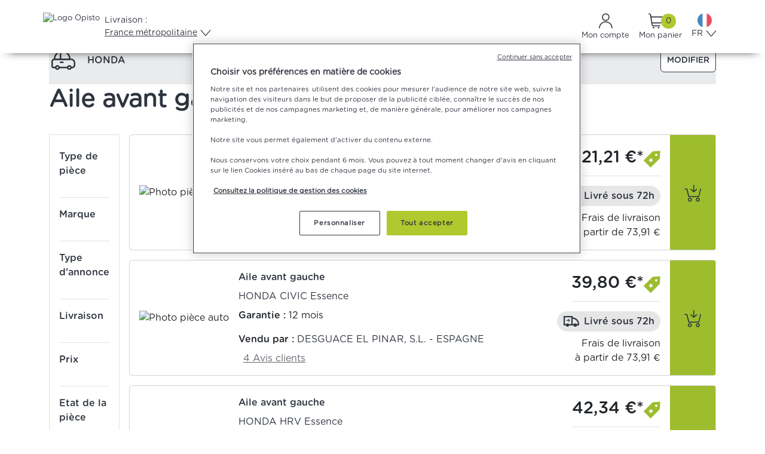

--- FILE ---
content_type: text/html; charset=utf-8
request_url: https://www.opisto.fr/fr/auto/pieces-occasion/aile-avant-gauche/honda/page-1
body_size: 60766
content:



<!DOCTYPE html>
<html lang="fr" prefix="og: http://ogp.me/ns#">
<head>
    <!-- Google Tag Manager -->
    <script>
        (function (w, d, s, l, i) {
            w[l] = w[l] || []; w[l].push({
                'gtm.start':
                    new Date().getTime(), event: 'gtm.js'
            }); var f = d.getElementsByTagName(s)[0],
                j = d.createElement(s), dl = l != 'dataLayer' ? '&l=' + l : '';
            j.async = true; j.src = 'https://www.googletagmanager.com/gtm.js?id=' + i + dl;
            f.parentNode.insertBefore(j, f);
        })(window, document, 'script', 'dataLayer', 'GTM-PK9DNGC');
    </script>
    <!-- End Google Tag Manager -->
    <script type="text/javascript">
        function OptanonWrapper() { }
    </script>
    <script src="/bundles/contentsquarejs?v=xivsHsvqqEqzJ5wdgBxq8B73RZx1pRVWitYk7EDTwQU1"></script>

    <script src="/bundles/googlenalyticsjs?v=xWRUOknqbw4zO2PI6BsWabVPDR6q8JynEs_GOABmifc1"></script>



    

    <meta charset="utf-8">
    <meta name="viewport" content="width=device-width, initial-scale=1">

    <title>Aile avant gauche HONDA Occasion Pas Cher | Opisto</title>

        <meta name="description" content="Trouvez votre Aile avant gauche HONDA d’occasion au meilleur prix avec Opisto ✅ Pi&#232;ces auto garanties &amp; possibilit&#233; de livraison &#224; domicile." />



    
    <meta name="msvalidate.01" content="C6C8A386EFDBEC0D5693137743EF93BC" />
    <meta name="wot-verification" content="788e7328dbbbc0deb69e" />

            <meta name="google-site-verification" content="EvlvInGLPgeHmQCVgi_5hqSPw81J2_7-JQj7-NVZ9Oc" />
            <!-- Opisto FR -->

    <meta name="google" content="nositelinkssearchbox" />
    <meta name="apple-mobile-web-app-title" content="Opisto">
    <meta name="application-name" content="Opisto">
    <meta name="theme-color" content="#ffffff">
    
        <script type="application/ld+json">
        {"@context":"https://schema.org","@type":"Organization","name":"Opisto.fr","alternateName":"Opisto","sameAs":["https://www.facebook.com/opisto.fr","https://twitter.com/Opisto_fr","https://www.linkedin.com/company/opistopieces/","https://www.instagram.com/opisto_official/","https://www.youtube.com/c/OpistoFr"],"url":"https://www.opisto.fr/","logo":"https://cdn.opisto.fr/Content/images/logos/logo-opisto-fr.svg"}
    </script>


        <link rel="canonical" href="https://www.opisto.fr/fr/auto/pieces-occasion/aile-avant-gauche/honda/page-1" />
                <link rel="next" href="https://www.opisto.fr/fr/auto/pieces-occasion/aile-avant-gauche/honda/page-2" />
    <link rel="apple-touch-icon" sizes="57x57" href="/apple-icon-57x57.png">
    <link rel="apple-touch-icon" sizes="60x60" href="/apple-icon-60x60.png">
    <link rel="apple-touch-icon" sizes="72x72" href="/apple-icon-72x72.png">
    <link rel="apple-touch-icon" sizes="76x76" href="/apple-icon-76x76.png">
    <link rel="apple-touch-icon" sizes="114x114" href="/apple-icon-114x114.png">
    <link rel="apple-touch-icon" sizes="120x120" href="/apple-icon-120x120.png">
    <link rel="apple-touch-icon" sizes="144x144" href="/apple-icon-144x144.png">
    <link rel="apple-touch-icon" sizes="152x152" href="/apple-icon-152x152.png">
    <link rel="apple-touch-icon" sizes="180x180" href="/apple-icon-180x180.png">
    <link rel="icon" type="image/png" sizes="192x192" href="/android-icon-192x192.png">
    <link rel="icon" type="image/png" sizes="32x32" href="/favicon-32x32.png">
    <link rel="icon" type="image/png" sizes="96x96" href="/favicon-96x96.png">
    <link rel="icon" type="image/png" sizes="16x16" href="/favicon-16x16.png">
    <link rel="manifest" href="/manifest.json">
    <link rel="icon" href="/favicon.ico" />

    <link rel="stylesheet" href="https://cdn.jsdelivr.net/npm/bootstrap@5.3.2/dist/css/bootstrap.min.css" integrity="sha384-T3c6CoIi6uLrA9TneNEoa7RxnatzjcDSCmG1MXxSR1GAsXEV/Dwwykc2MPK8M2HN" crossorigin="anonymous">
    <link href="/Content/opistocss?v=a2uYiZuitBjC9-U3cy_DtMFoZNne4FMWduDQOQbPRPo1" rel="stylesheet"/>

    <link href="/Content/toastcss?v=ip05ukU0MiSBRB5oB4o0UObf12h1GjFBItQx8C6_vHg1" rel="stylesheet"/>

    <script src="/bundles/jquery?v=hzZ0q2KEjHXFD9jVetn_nww8GVBVMn4JfANAJuk9O5E1"></script>

    <link href="https://cdn.jsdelivr.net/npm/&#64;algolia/autocomplete-theme-classic@1.17.4/dist/theme.min.css" rel="stylesheet">
    <link rel="preload" href="https://cdn.jsdelivr.net/npm/bootstrap-select@1.14.0-beta2/dist/css/bootstrap-select.min.css" as="style" onload="this.onload = null;this.rel = 'stylesheet';">
    <link href="/bundles/algoliacss?v=Bpx5h4L09G09mSbkhie4rRBW1xI1LPXVuv0hzQAFgBE1" rel="stylesheet"/>


        <meta name="facebook-domain-verification" content="f34gt3j28fzj5spoh43pio8jm9ioy4" />
    <meta name="onetrust-domain" content="d8495e90-1b8f-4104-a401-9e91ee514ecb" />
    <script src="/bundles/js?v=9MHl9rOwxyW4lgq7WcnAXQZ7ZaC174XMe0UoRvNed641"></script>


    
                <link rel="alternate" hreflang="fr-FR" href="https://www.opisto.fr/fr/auto/pieces-occasion/aile-avant-gauche/honda/page-1" />
            <link rel="alternate" hreflang="es-ES" href="https://www.opisto.com/es/auto/piezas-de-ocasion/aleta-delantera-izquierda/honda/pagina-1" />
            <link rel="alternate" hreflang="it-IT" href="https://www.opisto.com/it/auto/ricambi-usati/parafango-anteriore-sinistro/honda/pagina-1" />



</head>
<body class="d-flex flex-column h-100">
    <!-- Google Tag Manager (noscript) -->
    <noscript>
        <iframe src="https://www.googletagmanager.com/ns.html?id=GTM-PK9DNGC"
                height="0" width="0" style="display:none;visibility:hidden"></iframe>
    </noscript>
    <!-- End Google Tag Manager (noscript) -->
    <div id="spinner-overlay" class="spinner-overlay hidden">
        <div class="spinner-border text-green" role="status">
            <span class="visually-hidden">Chargement ...</span>
        </div>
    </div>
    <script>
    var Resources = {
        AnErrorOccuredTitle: `Une erreur est survenue`,
        SelectionModeLivraison: `S&#233;lection du mode de livraison`,
        SelectPayementMethod: `S&#233;lection du mode de paiement`,
        InvalidIntraCommunityVATNumberField: ` Le num&#233;ro de TVA intracommunautaire n’est pas valide. Veuillez v&#233;rifier ce num&#233;ro`,
        FieldRequired: `Ce champ est requis.`,
        hints: [`très mauvais`, `mauvais`, `moyen`, `bon`, `excellent`],
        MoreParts: `Plus de pi&#232;ces`,
        InvalidCardDateFormat: `Merci de ne saisir uniquement des chiffres pour la date de validité de la carte.`,
        InvalidCardMonth: `Le mois doit être compris entre 1 et 12.`,
        InvalidCardYear: `La carte ne doit pas être périmée.`,
        MaximumAttachmentsSizeReachedTooltip: `Vous avez atteint la limite de 30Mo autorisés.`,
        ClaimSentSuccessfully: `Demande envoyée avec succès`,
        ClaimAttachmentsUploadError: `Les pièces jointes n'ont pas pu être importées. Vous pouvez les envoyer au vendeur depuis le suivi de vos demandes et réclamations.`,
        AddedToCart: `Ajouté au panier`,
        BookedOrUnavailablePart: `Pièce indisponible. Cette pièce a été vendue ou retirée de la vente.`,
        WhatAreYouLookingFor: `Que recherchez-vous ?`,
        ExamplePartBrandReference: `Exemple : pièce, marque, référence`,
        NoResult: `Aucune catégorie ne semble correspondre à votre recherche`,
        NoResult1: `Votre recherche n'a abouti à aucun résultat.`,
        Products: `Produits`,
        Suggestions: `Suggestions`,
        PopularSearches: `Recherches populaires`,
        PhotoPart: `Photo pièce auto`,
        ViewBy: `Voir par`,
        Pertinence: `Pertinence`,
        Date: `Date`,
        DeliveryCountry: `Pays de livraison`,
        PriceAsc: `Prix croissants`,
        PriceDesc: `Prix décroissants`,
        ShipPriceAsc: `Prix avec frais de port croissants`,
        ShipPriceDesc: `Prix avec frais de port décroissants`,
        AverageNote: `Note vendeur`,
        WarrantyLength: `Durée de garantie`,
        Result: `résultat`,
        Results: `résultats`,
        OnlyWithPhotoParts: `Avec photo pièce`,
        OnlyDismantledParts: `Pièces démontées`,
        Shipping: `Livraison`,
        FreeShippingFilter: `Gratuite`,
        Under48H: `Sous 48h`,
        Under72H: `Sous 72h`,
        Mpwg: `Meilleur prix Web Garanti`,
        MinPriceFilter: `Minimum`,
        MaxPriceFilter: `Maximum`,
        Price: `Prix`,
        PartState: `Etat de la pièce`,
        State: `Etat`,
        PartConditionGood: `bon`,
        PartConditionCorrect: `correct`,
        PartConditionBad: `mauvais`,
        Warranty: `Garantie`,
        MinWarranty: `Garantie minimale`,
        Months: `mois`,
        AndMore: `et plus`,
        Everything: `Tout`,
        LessThan: `Moins de`,
        SellerNote: `Note vendeur`,
        CubicCentimeterUnicode: `cm\u00B3`,
        ResetFilters: `Réinitialiser les filtres`,
        EraseAll: `Tout effacer`,
        H1PartsSearchCategory: `{0} d'occasion`,
        H1PartsSearchBrandRange: `Pièces détachées d'occasion `,
        SeeMore: `Voir plus`,
        SeeLess: `Voir moins`,
        Search: `Rechercher`,
        SearchSeller: `Rechercher un vendeur`,
        SearchBrand: `Rechercher une marque`,
        SearchPartType: `Rechercher un type de pièce`,
        Brand: `Marque`,
        Seller: `Vendeur`,
        PartType: `Type de pièce`,
        Page: `page`,
        PageWithoutAccent: `page`,
        BackToPreviousPage: `Revenir à la page précédente`,
        NextPage: `Page suivante`,
        PartsUrl: `pieces-occasion`,
        HeaderSearchBoxPlaceholder: `Que recherchez-vous ? (pièce, référence, marque...)`,
        TireType: `Type de pneu`,
        Width: `Largeur`,
        Height: `Hauteur`,
        Diameter: `Diamètre`,
        Load: `Charge`,
        Speed: `Vitesse`,
        Clear: `Supprimer`,
        InformationPanelSpeedTire: `Tout indice de vitesse égal ou suivant dans l'alphabet peut être monté sur votre véhicule.`,
    }
</script>
    <script>
    const algoliaConfiguration = {
        productUrl: 'https://www.opisto.fr/fr/auto/fiche-produit/',
        language: 'fr',
        indexConfiguration: {
            apiKey: '5bd63fceb4ac92f7470ab4f23ee42e69',
            applicationId: '3LRA8MKYDF',
            indexName: 'PROD_PRODUCTS',
            dateIndexName: 'PROD_PRODUCTS_Date',
            deliveryCountryIndexName: '',
            priceAscIndexName: 'PROD_PRODUCTS_Price_AscFr',
            priceDescIndexName: 'PROD_PRODUCTS_Price_DescFr',
            shipPriceAscIndexName: 'PROD_PRODUCTS_ShipPrice_AscFr',
        },
        suggestionIndexConfiguration: {
            apiKey: '13765b1148766f933f5fea6460c6ca12',
            applicationId: '3LRA8MKYDF',
            indexName: 'PROD_PRODUCTS_fr_query_suggestions'
        }
    };
</script>
    
<script>
    const currentLanguageId = 1;
    const ELanguage = {"0":"UNDEFINED","1":"FR","2":"EN","3":"ES","4":"IT","5":"DE","6":"AR","7":"NL","8":"PL","9":"PT"};
    const CultureNameToLanguageMap = {"fr":1,"es":3,"it":4};
    let selectedSubCategoryId = 30;
    const algoliaFiltersParameters = ["refinementList","menu","hierarchicalMenu","numericMenu","ratingMenu","range","toggle"];
</script>

    <header class="container-fluid p-0">
        


<script src="/bundles/mobilemenujs?v=g_28HP2o33Nwl6UpzzwzhXnEOsz-4lzbdxWGbrj_ZRY1"></script>

<div id="fixed-header">
    <input data-val="true" data-val-number="The field CurrentShippingCountryId must be a number." id="CurrentShippingCountryId" name="CurrentShippingCountryId" type="hidden" value="0" />
    <div id="container-header" class="container-fluid d-flex flex-column header-nav-container flex-xl-nowrap justify-content-xl-between w-100">
        <div class="container-xl px-0">
            <div id="first-line-header" class="d-flex flex-row justify-content-between">
                <div class="d-flex flex-row align-items-center gap-3">
                    <div class="d-flex flex-row justify-content-center">
                        <a class="d-xl-flex me-0 navbar-brand py-0 ms-0 ps-0" href="https://www.opisto.fr">
                            <img width="135" height="48" class="header-opisto-logo" alt="Logo Opisto" src="https://cdn.opisto.fr/Content/images/logos/logo-opisto-fr.svg" />
                        </a>
                        
                    </div>
                    <div id="header-search-box-desktop-container" class="d-none d-xl-block flex-grow-1">
                        <div id="header-search-box"></div>
                    </div>
                    <input id="header-search-text-hidden-input" name="SearchString" type="hidden" value="">
                    <div class="d-none d-xl-flex">
<link href="/bundles/deliveryselectiondropdowncss?v=hynyzXplZxfzd9FMI7HaMrFv3wfGnuLxsE_H4re6_XM1" rel="stylesheet"/>

<script src="/bundles/deliveryselectiondropdownjs?v=ud4FXuSSB5C2VJeKOJtPD714c9WkSruQ6foXKJJ8r1Y1"></script>



<div id="shipping-selection-dropdown" class="dropdown">
    <button class="btn m-0 header-item d-flex flex-column align-items-start gap-1" type="button" id="shippingSelection" data-bs-toggle="dropdown" aria-expanded="false">
        <span>Livraison :</span>
        <span class="text-decoration-underline chevron gap-1">France m&#233;tropolitaine</span>
    </button>
    <ul id="selection-list-content" class="dropdown-menu p-3" aria-labelledby="shippingSelection" style="max-height: 375px;">
        <input type="text" id="deliverySearchInput" class="form-control mb-3 p-3" placeholder="Saisissez un pays de livraison">
        <div id="selection-list" class="d-flex flex-column overflow-auto gap-2 pe-3">
            <div id="frequentDestinations" class="d-flex flex-column">
                <div id="frequentDestinationsLabel" class="text-simple-grey mb-2">Destinations fr&#233;quentes</div>
    <li class="list-group-item option-item option-label text-nowrap p-2 " data-value="5" data-selected="False">ALLEMAGNE</li>
    <li class="list-group-item option-item option-label text-nowrap p-2 " data-value="1" data-selected="False">BELGIQUE</li>
                        <div class="accordion" id="accordion-3">
                            <div class="accordion-item">
                                <div class="accordion-header" id="heading-3">
                                    <button class="accordion-button collapsed text-nowrap gap-5 p-2" type="button" data-bs-toggle="collapse" data-bs-target="#collapse-3">
                                        ESPAGNE
                                    </button>
                                </div>
                                <div id="collapse-3" class="accordion-collapse collapse" aria-labelledby="heading-3" data-bs-parent="#accordion-3">
                                    <div class="accordion-body d-flex flex-column p-0">
                                            <li class="list-group-item option-item option-label text-nowrap p-2 ps-4" data-value="3" data-selected="False">ESPAGNE</li>

    <li class="list-group-item option-item option-label text-nowrap p-2 ps-4" data-value="210" data-selected="False">Bal&#233;ares</li>
    <li class="list-group-item option-item option-label text-nowrap p-2 ps-4" data-value="209" data-selected="False">Iles Canaries</li>
                                    </div>
                                </div>  
                            </div>
                        </div>
                        <div class="accordion" id="accordion-0">
                            <div class="accordion-item">
                                <div class="accordion-header" id="heading-0">
                                    <button class="accordion-button collapsed text-nowrap gap-5 p-2" type="button" data-bs-toggle="collapse" data-bs-target="#collapse-0">
                                        FRANCE
                                    </button>
                                </div>
                                <div id="collapse-0" class="accordion-collapse collapse" aria-labelledby="heading-0" data-bs-parent="#accordion-0">
                                    <div class="accordion-body d-flex flex-column p-0">
                                            <li class="list-group-item option-item option-label text-nowrap p-2 ps-4" data-value="0" data-selected="True">France m&#233;tropolitaine</li>

    <li class="list-group-item option-item option-label text-nowrap p-2 ps-4" data-value="206" data-selected="False">Corse</li>
    <li class="list-group-item option-item option-label text-nowrap p-2 ps-4" data-value="68" data-selected="False">Guadeloupe</li>
    <li class="list-group-item option-item option-label text-nowrap p-2 ps-4" data-value="77" data-selected="False">Ile de la R&#233;union</li>
    <li class="list-group-item option-item option-label text-nowrap p-2 ps-4" data-value="69" data-selected="False">Martinique</li>
    <li class="list-group-item option-item option-label text-nowrap p-2 ps-4" data-value="83" data-selected="False">Mayotte</li>
    <li class="list-group-item option-item option-label text-nowrap p-2 ps-4" data-value="113" data-selected="False">Polyn&#233;sie Fran&#231;aise</li>
    <li class="list-group-item option-item option-label text-nowrap p-2 ps-4" data-value="115" data-selected="False">Saint-Barth&#233;lemy</li>
    <li class="list-group-item option-item option-label text-nowrap p-2 ps-4" data-value="117" data-selected="False">Saint-Martin</li>
    <li class="list-group-item option-item option-label text-nowrap p-2 ps-4" data-value="119" data-selected="False">Saint-Pierre-et-Miquelon</li>
    <li class="list-group-item option-item option-label text-nowrap p-2 ps-4" data-value="120" data-selected="False">Wallis et Futuna</li>
    <li class="list-group-item option-item option-label text-nowrap p-2 ps-4" data-value="96" data-selected="False">Guyane francaise</li>
                                    </div>
                                </div>  
                            </div>
                        </div>
                        <div class="accordion" id="accordion-4">
                            <div class="accordion-item">
                                <div class="accordion-header" id="heading-4">
                                    <button class="accordion-button collapsed text-nowrap gap-5 p-2" type="button" data-bs-toggle="collapse" data-bs-target="#collapse-4">
                                        ITALIE
                                    </button>
                                </div>
                                <div id="collapse-4" class="accordion-collapse collapse" aria-labelledby="heading-4" data-bs-parent="#accordion-4">
                                    <div class="accordion-body d-flex flex-column p-0">
                                            <li class="list-group-item option-item option-label text-nowrap p-2 ps-4" data-value="4" data-selected="False">ITALIE</li>

    <li class="list-group-item option-item option-label text-nowrap p-2 ps-4" data-value="208" data-selected="False">Sardaigne</li>
    <li class="list-group-item option-item option-label text-nowrap p-2 ps-4" data-value="207" data-selected="False">Sicile</li>
                                    </div>
                                </div>  
                            </div>
                        </div>
    <li class="list-group-item option-item option-label text-nowrap p-2 " data-value="19" data-selected="False">PAYS-BAS</li>
    <li class="list-group-item option-item option-label text-nowrap p-2 " data-value="21" data-selected="False">PORTUGAL</li>
    <li class="list-group-item option-item option-label text-nowrap p-2 " data-value="24" data-selected="False">ROYAUME-UNI</li>
    <li class="list-group-item option-item option-label text-nowrap p-2 " data-value="28" data-selected="False">SUISSE</li>
            </div>
            <div id="list-separator" class="border-top my-1"></div>
            <div id="otherDestinations" class="d-flex flex-column">
                <div id="otherDestinationsLabel" class="text-simple-grey mb-2">Autres destinations</div>
    <li class="list-group-item option-item option-label text-nowrap p-2 " data-value="62" data-selected="False">AFGHANISTAN</li>
    <li class="list-group-item option-item option-label text-nowrap p-2 " data-value="84" data-selected="False">AFRIQUE DU SUD</li>
    <li class="list-group-item option-item option-label text-nowrap p-2 " data-value="85" data-selected="False">ALBANIE</li>
    <li class="list-group-item option-item option-label text-nowrap p-2 " data-value="32" data-selected="False">ALG&#201;RIE</li>
    <li class="list-group-item option-item option-label text-nowrap p-2 " data-value="2" data-selected="False">ANDORRE</li>
    <li class="list-group-item option-item option-label text-nowrap p-2 " data-value="126" data-selected="False">ANTIGUA ET BARBUDA</li>
    <li class="list-group-item option-item option-label text-nowrap p-2 " data-value="127" data-selected="False">ARABIE SAOUDITE</li>
    <li class="list-group-item option-item option-label text-nowrap p-2 " data-value="86" data-selected="False">ARGENTINE</li>
    <li class="list-group-item option-item option-label text-nowrap p-2 " data-value="128" data-selected="False">ARMENIE</li>
    <li class="list-group-item option-item option-label text-nowrap p-2 " data-value="87" data-selected="False">AUSTRALIE</li>
    <li class="list-group-item option-item option-label text-nowrap p-2 " data-value="6" data-selected="False">AUTRICHE</li>
    <li class="list-group-item option-item option-label text-nowrap p-2 " data-value="129" data-selected="False">AZERBAIDJAN</li>
    <li class="list-group-item option-item option-label text-nowrap p-2 " data-value="130" data-selected="False">BAHAMAS</li>
    <li class="list-group-item option-item option-label text-nowrap p-2 " data-value="131" data-selected="False">BAHREIN</li>
    <li class="list-group-item option-item option-label text-nowrap p-2 " data-value="132" data-selected="False">BANGLADESH</li>
    <li class="list-group-item option-item option-label text-nowrap p-2 " data-value="88" data-selected="False">BARBADE</li>
    <li class="list-group-item option-item option-label text-nowrap p-2 " data-value="133" data-selected="False">BELIZE</li>
    <li class="list-group-item option-item option-label text-nowrap p-2 " data-value="35" data-selected="False">BENIN</li>
    <li class="list-group-item option-item option-label text-nowrap p-2 " data-value="134" data-selected="False">BERMUDES</li>
    <li class="list-group-item option-item option-label text-nowrap p-2 " data-value="30" data-selected="False">BI&#201;LORUSSIE</li>
    <li class="list-group-item option-item option-label text-nowrap p-2 " data-value="135" data-selected="False">BOLIVIE</li>
    <li class="list-group-item option-item option-label text-nowrap p-2 " data-value="59" data-selected="False">BOSNIE-HERZ&#201;GOVINE</li>
    <li class="list-group-item option-item option-label text-nowrap p-2 " data-value="89" data-selected="False">BRESIL</li>
    <li class="list-group-item option-item option-label text-nowrap p-2 " data-value="7" data-selected="False">BULGARIE</li>
    <li class="list-group-item option-item option-label text-nowrap p-2 " data-value="52" data-selected="False">BURKINA FASO</li>
    <li class="list-group-item option-item option-label text-nowrap p-2 " data-value="136" data-selected="False">CAMBODGE</li>
    <li class="list-group-item option-item option-label text-nowrap p-2 " data-value="47" data-selected="False">CAMEROUN</li>
    <li class="list-group-item option-item option-label text-nowrap p-2 " data-value="138" data-selected="False">CANADA</li>
    <li class="list-group-item option-item option-label text-nowrap p-2 " data-value="139" data-selected="False">CAP-VERT</li>
    <li class="list-group-item option-item option-label text-nowrap p-2 " data-value="90" data-selected="False">CHILI</li>
    <li class="list-group-item option-item option-label text-nowrap p-2 " data-value="44" data-selected="False">CHINE</li>
    <li class="list-group-item option-item option-label text-nowrap p-2 " data-value="8" data-selected="False">CHYPRE</li>
    <li class="list-group-item option-item option-label text-nowrap p-2 " data-value="140" data-selected="False">COREE DU SUD</li>
    <li class="list-group-item option-item option-label text-nowrap p-2 " data-value="141" data-selected="False">COSTA RICA</li>
    <li class="list-group-item option-item option-label text-nowrap p-2 " data-value="45" data-selected="False">C&#212;TE D&#39;IVOIRE</li>
    <li class="list-group-item option-item option-label text-nowrap p-2 " data-value="57" data-selected="False">CROATIE</li>
    <li class="list-group-item option-item option-label text-nowrap p-2 " data-value="142" data-selected="False">CUBA</li>
    <li class="list-group-item option-item option-label text-nowrap p-2 " data-value="143" data-selected="False">CURACAO</li>
    <li class="list-group-item option-item option-label text-nowrap p-2 " data-value="9" data-selected="False">DANEMARK</li>
    <li class="list-group-item option-item option-label text-nowrap p-2 " data-value="144" data-selected="False">DJIBOUTI</li>
    <li class="list-group-item option-item option-label text-nowrap p-2 " data-value="145" data-selected="False">DOMINIQUE</li>
    <li class="list-group-item option-item option-label text-nowrap p-2 " data-value="48" data-selected="False">EGYPTE</li>
    <li class="list-group-item option-item option-label text-nowrap p-2 " data-value="53" data-selected="False">&#201;MIRATS ARABES UNIS</li>
    <li class="list-group-item option-item option-label text-nowrap p-2 " data-value="146" data-selected="False">EQUATEUR</li>
    <li class="list-group-item option-item option-label text-nowrap p-2 " data-value="10" data-selected="False">ESTONIE</li>
    <li class="list-group-item option-item option-label text-nowrap p-2 " data-value="91" data-selected="False">ETATS-UNIS</li>
    <li class="list-group-item option-item option-label text-nowrap p-2 " data-value="66" data-selected="False">ETHIOPIE</li>
    <li class="list-group-item option-item option-label text-nowrap p-2 " data-value="147" data-selected="False">FIDJI</li>
    <li class="list-group-item option-item option-label text-nowrap p-2 " data-value="11" data-selected="False">FINLANDE</li>
    <li class="list-group-item option-item option-label text-nowrap p-2 " data-value="63" data-selected="False">GABON</li>
    <li class="list-group-item option-item option-label text-nowrap p-2 " data-value="148" data-selected="False">GAMBIE</li>
    <li class="list-group-item option-item option-label text-nowrap p-2 " data-value="123" data-selected="False">GEORGIE</li>
    <li class="list-group-item option-item option-label text-nowrap p-2 " data-value="33" data-selected="False">GHANA</li>
    <li class="list-group-item option-item option-label text-nowrap p-2 " data-value="92" data-selected="False">GIBRALTAR</li>
    <li class="list-group-item option-item option-label text-nowrap p-2 " data-value="12" data-selected="False">GR&#200;CE</li>
    <li class="list-group-item option-item option-label text-nowrap p-2 " data-value="149" data-selected="False">GRENADE</li>
    <li class="list-group-item option-item option-label text-nowrap p-2 " data-value="150" data-selected="False">GROENLAND</li>
    <li class="list-group-item option-item option-label text-nowrap p-2 " data-value="151" data-selected="False">GUAM</li>
    <li class="list-group-item option-item option-label text-nowrap p-2 " data-value="152" data-selected="False">GUATEMALA</li>
    <li class="list-group-item option-item option-label text-nowrap p-2 " data-value="93" data-selected="False">GUERNESEY</li>
    <li class="list-group-item option-item option-label text-nowrap p-2 " data-value="46" data-selected="False">GUIN&#201;E</li>
    <li class="list-group-item option-item option-label text-nowrap p-2 " data-value="94" data-selected="False">GUIN&#201;E-BISSAU</li>
    <li class="list-group-item option-item option-label text-nowrap p-2 " data-value="95" data-selected="False">GUIN&#201;E-EQUATORIALE</li>
    <li class="list-group-item option-item option-label text-nowrap p-2 " data-value="153" data-selected="False">GUYANA</li>
    <li class="list-group-item option-item option-label text-nowrap p-2 " data-value="82" data-selected="False">HA&#207;TI</li>
    <li class="list-group-item option-item option-label text-nowrap p-2 " data-value="154" data-selected="False">HONDURAS</li>
    <li class="list-group-item option-item option-label text-nowrap p-2 " data-value="97" data-selected="False">HONG KONG</li>
    <li class="list-group-item option-item option-label text-nowrap p-2 " data-value="13" data-selected="False">HONGRIE</li>
    <li class="list-group-item option-item option-label text-nowrap p-2 " data-value="100" data-selected="False">ILE DE MAN</li>
    <li class="list-group-item option-item option-label text-nowrap p-2 " data-value="155" data-selected="False">ILE NORFOLK</li>
    <li class="list-group-item option-item option-label text-nowrap p-2 " data-value="101" data-selected="False">ILES FEROE</li>
    <li class="list-group-item option-item option-label text-nowrap p-2 " data-value="156" data-selected="False">ILES TURKS ET CAIQUES</li>
    <li class="list-group-item option-item option-label text-nowrap p-2 " data-value="98" data-selected="False">INDE</li>
    <li class="list-group-item option-item option-label text-nowrap p-2 " data-value="99" data-selected="False">INDONESIE</li>
    <li class="list-group-item option-item option-label text-nowrap p-2 " data-value="76" data-selected="False">IRAK</li>
    <li class="list-group-item option-item option-label text-nowrap p-2 " data-value="56" data-selected="False">IRAN</li>
    <li class="list-group-item option-item option-label text-nowrap p-2 " data-value="14" data-selected="False">IRLANDE</li>
    <li class="list-group-item option-item option-label text-nowrap p-2 " data-value="102" data-selected="False">ISLANDE</li>
    <li class="list-group-item option-item option-label text-nowrap p-2 " data-value="58" data-selected="False">ISRA&#203;L</li>
    <li class="list-group-item option-item option-label text-nowrap p-2 " data-value="157" data-selected="False">JAMAIQUE</li>
    <li class="list-group-item option-item option-label text-nowrap p-2 " data-value="51" data-selected="False">JAPON</li>
    <li class="list-group-item option-item option-label text-nowrap p-2 " data-value="103" data-selected="False">JERSEY</li>
    <li class="list-group-item option-item option-label text-nowrap p-2 " data-value="64" data-selected="False">JORDANIE</li>
    <li class="list-group-item option-item option-label text-nowrap p-2 " data-value="61" data-selected="False">KAZAKHSTAN</li>
    <li class="list-group-item option-item option-label text-nowrap p-2 " data-value="104" data-selected="False">KENYA</li>
    <li class="list-group-item option-item option-label text-nowrap p-2 " data-value="121" data-selected="False">KIRGHIZISTAN</li>
    <li class="list-group-item option-item option-label text-nowrap p-2 " data-value="29" data-selected="False">KOSOVO</li>
    <li class="list-group-item option-item option-label text-nowrap p-2 " data-value="214" data-selected="False">KOWE&#207;T</li>
    <li class="list-group-item option-item option-label text-nowrap p-2 " data-value="124" data-selected="False">LES COMORES</li>
    <li class="list-group-item option-item option-label text-nowrap p-2 " data-value="15" data-selected="False">LETTONIE</li>
    <li class="list-group-item option-item option-label text-nowrap p-2 " data-value="74" data-selected="False">LIBAN</li>
    <li class="list-group-item option-item option-label text-nowrap p-2 " data-value="158" data-selected="False">LIBERIA</li>
    <li class="list-group-item option-item option-label text-nowrap p-2 " data-value="42" data-selected="False">LIBYE</li>
    <li class="list-group-item option-item option-label text-nowrap p-2 " data-value="159" data-selected="False">LIECHTENSTEIN</li>
    <li class="list-group-item option-item option-label text-nowrap p-2 " data-value="16" data-selected="False">LITUANIE</li>
    <li class="list-group-item option-item option-label text-nowrap p-2 " data-value="17" data-selected="False">LUXEMBOURG</li>
    <li class="list-group-item option-item option-label text-nowrap p-2 " data-value="105" data-selected="False">MACAO</li>
    <li class="list-group-item option-item option-label text-nowrap p-2 " data-value="106" data-selected="False">MACEDOINE</li>
    <li class="list-group-item option-item option-label text-nowrap p-2 " data-value="60" data-selected="False">MADAGASCAR</li>
    <li class="list-group-item option-item option-label text-nowrap p-2 " data-value="107" data-selected="False">MALAISIE</li>
    <li class="list-group-item option-item option-label text-nowrap p-2 " data-value="160" data-selected="False">MALAWI</li>
    <li class="list-group-item option-item option-label text-nowrap p-2 " data-value="108" data-selected="False">MALDIVES</li>
    <li class="list-group-item option-item option-label text-nowrap p-2 " data-value="50" data-selected="False">MALI</li>
    <li class="list-group-item option-item option-label text-nowrap p-2 " data-value="161" data-selected="False">MALOUINES</li>
    <li class="list-group-item option-item option-label text-nowrap p-2 " data-value="18" data-selected="False">MALTE</li>
    <li class="list-group-item option-item option-label text-nowrap p-2 " data-value="31" data-selected="False">MAROC</li>
    <li class="list-group-item option-item option-label text-nowrap p-2 " data-value="79" data-selected="False">MAURICE</li>
    <li class="list-group-item option-item option-label text-nowrap p-2 " data-value="71" data-selected="False">MAURITANIE</li>
    <li class="list-group-item option-item option-label text-nowrap p-2 " data-value="109" data-selected="False">MEXIQUE</li>
    <li class="list-group-item option-item option-label text-nowrap p-2 " data-value="162" data-selected="False">MICRONESIE</li>
    <li class="list-group-item option-item option-label text-nowrap p-2 " data-value="75" data-selected="False">MOLDAVIE</li>
    <li class="list-group-item option-item option-label text-nowrap p-2 " data-value="110" data-selected="False">MONACO</li>
    <li class="list-group-item option-item option-label text-nowrap p-2 " data-value="78" data-selected="False">MONGOLIE</li>
    <li class="list-group-item option-item option-label text-nowrap p-2 " data-value="73" data-selected="False">MONT&#201;N&#201;GRO</li>
    <li class="list-group-item option-item option-label text-nowrap p-2 " data-value="163" data-selected="False">MONTSERRAT</li>
    <li class="list-group-item option-item option-label text-nowrap p-2 " data-value="164" data-selected="False">MYANMAR</li>
    <li class="list-group-item option-item option-label text-nowrap p-2 " data-value="165" data-selected="False">NAMIBIE</li>
    <li class="list-group-item option-item option-label text-nowrap p-2 " data-value="166" data-selected="False">NEPAL</li>
    <li class="list-group-item option-item option-label text-nowrap p-2 " data-value="167" data-selected="False">NICARAGUA</li>
    <li class="list-group-item option-item option-label text-nowrap p-2 " data-value="55" data-selected="False">NIGER</li>
    <li class="list-group-item option-item option-label text-nowrap p-2 " data-value="41" data-selected="False">NIGERIA</li>
    <li class="list-group-item option-item option-label text-nowrap p-2 " data-value="72" data-selected="False">NORV&#200;GE</li>
    <li class="list-group-item option-item option-label text-nowrap p-2 " data-value="111" data-selected="False">NOUVELLE-CALEDONIE</li>
    <li class="list-group-item option-item option-label text-nowrap p-2 " data-value="112" data-selected="False">NOUVELLE-ZELANDE</li>
    <li class="list-group-item option-item option-label text-nowrap p-2 " data-value="168" data-selected="False">OMAN</li>
    <li class="list-group-item option-item option-label text-nowrap p-2 " data-value="169" data-selected="False">OUGANDA</li>
    <li class="list-group-item option-item option-label text-nowrap p-2 " data-value="170" data-selected="False">OUZBEKISTAN</li>
    <li class="list-group-item option-item option-label text-nowrap p-2 " data-value="171" data-selected="False">PAKISTAN</li>
    <li class="list-group-item option-item option-label text-nowrap p-2 " data-value="172" data-selected="False">PANAMA</li>
    <li class="list-group-item option-item option-label text-nowrap p-2 " data-value="173" data-selected="False">PAPOUASIE-NOUVELLE-GUINEE</li>
    <li class="list-group-item option-item option-label text-nowrap p-2 " data-value="174" data-selected="False">PARAGUAY</li>
    <li class="list-group-item option-item option-label text-nowrap p-2 " data-value="38" data-selected="False">P&#201;ROU</li>
    <li class="list-group-item option-item option-label text-nowrap p-2 " data-value="175" data-selected="False">PHILIPPINES</li>
    <li class="list-group-item option-item option-label text-nowrap p-2 " data-value="20" data-selected="False">POLOGNE</li>
    <li class="list-group-item option-item option-label text-nowrap p-2 " data-value="176" data-selected="False">QATAR</li>
    <li class="list-group-item option-item option-label text-nowrap p-2 " data-value="81" data-selected="False">R&#201;PUBLIQUE CENTRAFRICAINE</li>
    <li class="list-group-item option-item option-label text-nowrap p-2 " data-value="70" data-selected="False">R&#201;PUBLIQUE D&#201;MOCRATIQUE DU CONGO</li>
    <li class="list-group-item option-item option-label text-nowrap p-2 " data-value="114" data-selected="False">REPUBLIQUE DOMINICAINE</li>
    <li class="list-group-item option-item option-label text-nowrap p-2 " data-value="22" data-selected="False">R&#201;PUBLIQUE TCH&#200;QUE</li>
    <li class="list-group-item option-item option-label text-nowrap p-2 " data-value="23" data-selected="False">ROUMANIE</li>
    <li class="list-group-item option-item option-label text-nowrap p-2 " data-value="39" data-selected="False">RUSSIE</li>
    <li class="list-group-item option-item option-label text-nowrap p-2 " data-value="116" data-selected="False">SAINTE-LUCIE</li>
    <li class="list-group-item option-item option-label text-nowrap p-2 " data-value="177" data-selected="False">SAINT-MARIN</li>
    <li class="list-group-item option-item option-label text-nowrap p-2 " data-value="118" data-selected="False">SAINT-MARTIN (PAYS-BAS)</li>
    <li class="list-group-item option-item option-label text-nowrap p-2 " data-value="178" data-selected="False">SAINT-VINCENT-ET-LES GRENADINES</li>
    <li class="list-group-item option-item option-label text-nowrap p-2 " data-value="180" data-selected="False">SAMOA</li>
    <li class="list-group-item option-item option-label text-nowrap p-2 " data-value="181" data-selected="False">SAMOA AMERICAINES</li>
    <li class="list-group-item option-item option-label text-nowrap p-2 " data-value="179" data-selected="False">SAO TOME-ET-PRINCIPE</li>
    <li class="list-group-item option-item option-label text-nowrap p-2 " data-value="36" data-selected="False">S&#201;N&#201;GAL</li>
    <li class="list-group-item option-item option-label text-nowrap p-2 " data-value="34" data-selected="False">SERBIE</li>
    <li class="list-group-item option-item option-label text-nowrap p-2 " data-value="182" data-selected="False">SEYCHELLES</li>
    <li class="list-group-item option-item option-label text-nowrap p-2 " data-value="183" data-selected="False">SINGAPOUR</li>
    <li class="list-group-item option-item option-label text-nowrap p-2 " data-value="25" data-selected="False">SLOVAQUIE</li>
    <li class="list-group-item option-item option-label text-nowrap p-2 " data-value="26" data-selected="False">SLOV&#201;NIE</li>
    <li class="list-group-item option-item option-label text-nowrap p-2 " data-value="184" data-selected="False">SRI LANKA</li>
    <li class="list-group-item option-item option-label text-nowrap p-2 " data-value="27" data-selected="False">SU&#200;DE</li>
    <li class="list-group-item option-item option-label text-nowrap p-2 " data-value="43" data-selected="False">SYRIE</li>
    <li class="list-group-item option-item option-label text-nowrap p-2 " data-value="185" data-selected="False">TADJIKISTAN</li>
    <li class="list-group-item option-item option-label text-nowrap p-2 " data-value="187" data-selected="False">TAIWAN</li>
    <li class="list-group-item option-item option-label text-nowrap p-2 " data-value="186" data-selected="False">TANZANIE</li>
    <li class="list-group-item option-item option-label text-nowrap p-2 " data-value="188" data-selected="False">TCHAD</li>
    <li class="list-group-item option-item option-label text-nowrap p-2 " data-value="122" data-selected="False">THAILANDE</li>
    <li class="list-group-item option-item option-label text-nowrap p-2 " data-value="189" data-selected="False">THAILANDE</li>
    <li class="list-group-item option-item option-label text-nowrap p-2 " data-value="49" data-selected="False">TOGO</li>
    <li class="list-group-item option-item option-label text-nowrap p-2 " data-value="190" data-selected="False">TONGA</li>
    <li class="list-group-item option-item option-label text-nowrap p-2 " data-value="191" data-selected="False">TRINITE-ET-TOBAGO</li>
    <li class="list-group-item option-item option-label text-nowrap p-2 " data-value="40" data-selected="False">TUNISIE</li>
    <li class="list-group-item option-item option-label text-nowrap p-2 " data-value="54" data-selected="False">TURKM&#201;NISTAN</li>
    <li class="list-group-item option-item option-label text-nowrap p-2 " data-value="65" data-selected="False">TURQUIE</li>
    <li class="list-group-item option-item option-label text-nowrap p-2 " data-value="192" data-selected="False">TUVALU</li>
    <li class="list-group-item option-item option-label text-nowrap p-2 " data-value="37" data-selected="False">UKRAINE</li>
    <li class="list-group-item option-item option-label text-nowrap p-2 " data-value="193" data-selected="False">URUGUAY</li>
    <li class="list-group-item option-item option-label text-nowrap p-2 " data-value="194" data-selected="False">VANUATU</li>
    <li class="list-group-item option-item option-label text-nowrap p-2 " data-value="195" data-selected="False">VENEZUELA</li>
    <li class="list-group-item option-item option-label text-nowrap p-2 " data-value="196" data-selected="False">VIET NAM</li>
    <li class="list-group-item option-item option-label text-nowrap p-2 " data-value="197" data-selected="False">YEMEN</li>
    <li class="list-group-item option-item option-label text-nowrap p-2 " data-value="198" data-selected="False">ZAMBIE</li>
    <li class="list-group-item option-item option-label text-nowrap p-2 " data-value="199" data-selected="False">ZIMBABWE</li>
            </div>
        </div>
    </ul>
</div>                    </div>
                </div>
                <div class="d-flex flex-row align-items-center gap-xl-3">
                    <a class="d-flex flex-column align-items-center gap-1 header-item" href="/fr/compte">
                        <svg role="img" width="35" height="30" viewBox="0 0 24 24" fill="none" xmlns="http://www.w3.org/2000/svg">
<path d="M12 12C9.24333 12 7 9.75667 7 7C7 4.24333 9.24333 2 12 2C14.7567 2 17 4.24333 17 7C17 9.75667 14.7567 12 12 12ZM12 3.25C9.9325 3.25 8.25 4.9325 8.25 7C8.25 9.0675 9.9325 10.75 12 10.75C14.0675 10.75 15.75 9.0675 15.75 7C15.75 4.9325 14.0675 3.25 12 3.25Z" fill="#2F353F"/>
<path d="M20.3571 22C20.0023 22 19.7143 21.72 19.7143 21.375C19.7143 17.2392 16.254 13.875 12 13.875C7.746 13.875 4.28571 17.2392 4.28571 21.375C4.28571 21.72 3.99771 22 3.64286 22C3.288 22 3 21.72 3 21.375C3 16.55 7.03714 12.625 12 12.625C16.9629 12.625 21 16.55 21 21.375C21 21.72 20.712 22 20.3571 22Z" fill="#2F353F"/>
</svg>

                        <span class="d-none d-xl-inline text-center" data-cs-mask>
                            Mon compte
                        </span>
                    </a>
                    <a class="header-item" href="/fr/panier">
                        <span class="layout-cart" id="layout-cart">
                            
<div class=" d-flex flex-column align-items-center gap-1">
    <div class="d-flex flex-row align-items-center">
        <svg role="img" width="35" height="30" viewBox="0 0 24 24" fill="none" xmlns="http://www.w3.org/2000/svg">
<path d="M2.52014 2C3.39697 2 4.69893 2.18421 5.20377 3.34211C5.57576 4.21053 5.68204 5 5.92118 5.94737H17.9045C18.8079 5.94737 19.7113 5.89474 20.5882 5.97368C21.7307 6.05263 22.1558 6.60526 21.9167 7.71053C21.5447 9.44737 21.1461 11.1579 20.6413 12.8421C20.1099 14.6316 19.2596 15.2368 17.3997 15.3158C15.832 15.3684 14.2644 15.3158 12.6701 15.3158C10.9696 15.3158 9.00337 15.3947 7.27628 15.3947C7.48885 17.9737 8.0734 17.9737 9.90677 17.9737C12.2184 17.9737 14.5566 17.9737 16.8683 17.9737C17.32 17.9737 17.8248 17.9737 17.8514 18.5789C17.8514 19.1316 17.4263 19.2895 16.9214 19.2895C14.1581 19.2895 11.3682 19.3421 8.60481 19.2632C7.22314 19.2368 6.82458 18.8158 6.42602 17.4737C6.29317 17.0526 6.18689 16.6316 6.0806 16.1842C5.44291 12.3947 4.83178 8.63158 4.22066 4.84211C4.06123 3.92105 3.87524 3.07895 2.62642 3.18421C2.38729 3.28947 2.09501 3.10526 2.0153 2.78947C1.90901 2.36842 2.04187 2 2.52014 2ZM7.01057 14.0526L16.6557 14C18.5954 14 19.1268 13.5526 19.6051 11.7105C19.9505 10.3684 20.2959 9 20.6944 7.42105H6.10717C6.45259 9.52632 6.66516 12 7.01057 14.0526Z" fill="#2F353F"/>
<path d="M15.5396 22C16.1266 22 16.6025 21.5287 16.6025 20.9474C16.6025 20.366 16.1266 19.8947 15.5396 19.8947C14.9526 19.8947 14.4768 20.366 14.4768 20.9474C14.4768 21.5287 14.9526 22 15.5396 22Z" fill="#2F353F"/>
<path d="M8.89681 22C9.48379 22 9.95963 21.5287 9.95963 20.9474C9.95963 20.366 9.48379 19.8947 8.89681 19.8947C8.30983 19.8947 7.83398 20.366 7.83398 20.9474C7.83398 21.5287 8.30983 22 8.89681 22Z" fill="#2F353F"/>
</svg>


        <span class="rounded-green header-cart-count bg-specific-1">0 </span>
    </div>
    <span id="gotocart" class="d-none d-xl-inline text-center">Mon panier</span>
</div>

                        </span>
                    </a>
                    <div class="d-none d-xl-block">
                        

<div class="dropdown align-items-xl-center d-xl-flex">
    <button class="btn m-0 d-flex flex-column align-items-center gap-2 header-item" type="button" id="dropdownMenuLanguage" data-bs-toggle="dropdown" aria-expanded="false">
        <svg width="24" height="24" viewBox="0 0 24 24" fill="none" xmlns="http://www.w3.org/2000/svg">
<circle cx="12" cy="11.9995" r="12" fill="white"/>
<path d="M8.40039 23.4487C3.5319 21.9196 0 17.3717 0 11.9985C0.000193591 6.62559 3.53205 2.07842 8.40039 0.549316V23.4487Z" fill="#438AC1"/>
<path d="M15.5996 0.549316C20.4679 2.07848 23.9998 6.62566 24 11.9985C24 17.3716 20.468 21.9195 15.5996 23.4487V0.549316Z" fill="#EC4C5D"/>
</svg>


        <span class="chevron">FR</span>
    </button>
    <ul class="border-0 dropdown-menu dropdown-menu-end m-0 py-1" aria-labelledby="dropdownMenuLanguage">
            <li class="px-1">
                <a class="dropdown-item text-start p-2 dropdown-item-active" href="https://www.opisto.fr">
                    Fran&#231;ais - FR
                </a>
            </li>
            <li class="px-1">
                <a class="dropdown-item text-start p-2 " href="https://www.opisto.com/es?languagechanged=true">
                    Espa&#241;ol - ES
                </a>
            </li>
            <li class="px-1">
                <a class="dropdown-item text-start p-2 " href="https://www.opisto.com/it?languagechanged=true">
                    Italiano - IT
                </a>
            </li>
    </ul>

</div>
                    </div>
                </div>
            </div>
            <div class="d-flex d-xl-none mt-3">
            </div>
        </div>
    </div>
</div>
<div id="mainmenuheader">
    

    <nav id="main-menu" class="navbar navbar-expand navbar-light header-navbar container-fluid">
        <div id="main-menu-content" class="container-xl px-0">
            <ul class="navbar-nav">
                <li class="nav-item dropdown ">
                    <a class="nav-link svg-fill-white gotham-rounded-medium" href="#" id="dropdownMenuParts" data-bs-toggle="dropdown">
                        PI&#200;CES
                        <svg class="arrow-down-short" width="16" height="16" viewBox="0 0 16 16" fill="none" xmlns="http://www.w3.org/2000/svg">
<g id="Icon/arrow-down-short">
<path id="Vector 183 (Stroke)" fill-rule="evenodd" clip-rule="evenodd" d="M14.4978 4.1219C14.7017 4.30284 14.7242 4.61937 14.5481 4.82889L8.8615 11.5949C8.40752 12.135 7.59265 12.135 7.13866 11.5949L1.45205 4.82888C1.27596 4.61937 1.29849 4.30284 1.50239 4.1219C1.70628 3.94096 2.01432 3.96412 2.19041 4.17363L7.87702 10.9396C7.94188 11.0168 8.05829 11.0168 8.12314 10.9396L13.8098 4.17363C13.9858 3.96412 14.2939 3.94096 14.4978 4.1219Z"/>
</g>
</svg>

                    </a>
                    <ul class="dropdown-menu" aria-labelledby="dropdownMenuParts">
                        <li class="">
                            <a class="dropdown-item whitespace-normal"
                               href="/fr/auto/pieces-occasion/toutes-pieces/toutes-marques/page-1">
                                Toutes les pi&#232;ces auto d&#39;occasion
                            </a>
                        </li>
                        <li class="">
                            <a class="dropdown-item" href="/fr/categories">Cat&#233;gories</a>
                        </li>

                            <li class="">
                                <a class="dropdown-item" href="/fr/compte/demande-de-piece">Demande de pi&#232;ce</a>
                            </li>
                    </ul>
                </li>
                <li class="nav-item gotham-rounded-medium">
                        <a class="nav-link" href="/fr/auto/pieces-occasion/moteur/toutes-marques/page-1">
        MOTEURS
    </a>

                </li>
                <li class="nav-item gotham-rounded-medium">
                        <a class="nav-link" href="/fr/auto/pieces-occasion/boite-de-vitesses/toutes-marques/page-1">
        BO&#206;TES DE VITESSES
    </a>

                </li>
                <li class="nav-item gotham-rounded-medium">
                        <a class="nav-link" href="/fr/auto/pieces-occasion/pneu/toutes-marques/page-1">
        PNEUS
    </a>

                </li>
                <li class="nav-item dropdown">
                    <a class="nav-link svg-fill-white gotham-rounded-medium" href="#" id="dropdownMenuLights" data-bs-toggle="dropdown">
                        PHARES / FEUX
                        <svg class="arrow-down-short" width="16" height="16" viewBox="0 0 16 16" fill="none" xmlns="http://www.w3.org/2000/svg">
<g id="Icon/arrow-down-short">
<path id="Vector 183 (Stroke)" fill-rule="evenodd" clip-rule="evenodd" d="M14.4978 4.1219C14.7017 4.30284 14.7242 4.61937 14.5481 4.82889L8.8615 11.5949C8.40752 12.135 7.59265 12.135 7.13866 11.5949L1.45205 4.82888C1.27596 4.61937 1.29849 4.30284 1.50239 4.1219C1.70628 3.94096 2.01432 3.96412 2.19041 4.17363L7.87702 10.9396C7.94188 11.0168 8.05829 11.0168 8.12314 10.9396L13.8098 4.17363C13.9858 3.96412 14.2939 3.94096 14.4978 4.1219Z"/>
</g>
</svg>

                    </a>
                    <ul class="dropdown-menu" aria-labelledby="dropdownMenuLights">
                        <li>
                                <a class="dropdown-item whitespace-normal" href="/fr/auto/pieces-occasion/optique-avant-principal-droit-feuxphare/toutes-marques/page-1">
        Optique avant principal droit (feux)(phare)
    </a>

                        </li>
                        <li>
                                <a class="dropdown-item whitespace-normal" href="/fr/auto/pieces-occasion/optique-avant-principal-gauche-feuxphare/toutes-marques/page-1">
        Optique avant principal gauche (feux)(phare)
    </a>

                        </li>
                        <li>
                                <a class="dropdown-item whitespace-normal" href="/fr/auto/pieces-occasion/feu-arriere-principal-droit-feux/toutes-marques/page-1">
        Feu arriere principal droit (feux)
    </a>

                        </li>
                        <li>
                                <a class="dropdown-item whitespace-normal" href="/fr/auto/pieces-occasion/feu-arriere-principal-gauche-feux/toutes-marques/page-1">
        Feu arriere principal gauche (feux)
    </a>


                        </li>

                    </ul>
                </li>
                <li class="nav-item dropdown">
                    <a class="nav-link svg-fill-white gotham-rounded-medium" href="#" id="dropdownMenuMirrors" data-bs-toggle="dropdown">
                        R&#201;TROVISEURS
                        <svg class="arrow-down-short" width="16" height="16" viewBox="0 0 16 16" fill="none" xmlns="http://www.w3.org/2000/svg">
<g id="Icon/arrow-down-short">
<path id="Vector 183 (Stroke)" fill-rule="evenodd" clip-rule="evenodd" d="M14.4978 4.1219C14.7017 4.30284 14.7242 4.61937 14.5481 4.82889L8.8615 11.5949C8.40752 12.135 7.59265 12.135 7.13866 11.5949L1.45205 4.82888C1.27596 4.61937 1.29849 4.30284 1.50239 4.1219C1.70628 3.94096 2.01432 3.96412 2.19041 4.17363L7.87702 10.9396C7.94188 11.0168 8.05829 11.0168 8.12314 10.9396L13.8098 4.17363C13.9858 3.96412 14.2939 3.94096 14.4978 4.1219Z"/>
</g>
</svg>

                    </a>
                    <ul class="dropdown-menu" aria-labelledby="dropdownMenuMirrors">
                        <li>
                                <a class="dropdown-item whitespace-normal" href="/fr/auto/pieces-occasion/retroviseur-droit/toutes-marques/page-1">
        R&#233;troviseur droit
    </a>

                        </li>
                        <li>
                                <a class="dropdown-item whitespace-normal" href="/fr/auto/pieces-occasion/retroviseur-gauche/toutes-marques/page-1">
        R&#233;troviseur gauche
    </a>

                        </li>
                        <li>
                                <a class="dropdown-item whitespace-normal" href="/fr/auto/pieces-occasion/retroviseur-interieur/toutes-marques/page-1">
        R&#233;troviseur int&#233;rieur
    </a>

                        </li>
                    </ul>
                </li>
            </ul>
            <ul class="navbar-nav">
                <li class="nav-item dropdown">
                    <a class="nav-link svg-fill-white gotham-rounded-medium" href="#" id="dropdownMenuHelpAndContact" data-bs-toggle="dropdown">
                        AIDE & CONTACT
                        <svg class="arrow-down-short" width="16" height="16" viewBox="0 0 16 16" fill="none" xmlns="http://www.w3.org/2000/svg">
<g id="Icon/arrow-down-short">
<path id="Vector 183 (Stroke)" fill-rule="evenodd" clip-rule="evenodd" d="M14.4978 4.1219C14.7017 4.30284 14.7242 4.61937 14.5481 4.82889L8.8615 11.5949C8.40752 12.135 7.59265 12.135 7.13866 11.5949L1.45205 4.82888C1.27596 4.61937 1.29849 4.30284 1.50239 4.1219C1.70628 3.94096 2.01432 3.96412 2.19041 4.17363L7.87702 10.9396C7.94188 11.0168 8.05829 11.0168 8.12314 10.9396L13.8098 4.17363C13.9858 3.96412 14.2939 3.94096 14.4978 4.1219Z"/>
</g>
</svg>

                    </a>
                    <ul class="dropdown-menu" aria-labelledby="dropdownMenuHelpAndContact">
                            <li>
                                <a class="dropdown-item whitespace-normal" href="/fr/entreprise/decouvrir-opisto/">
                                    Qui sommes-nous ?
                                </a>
                            </li>
                                                    <li>
                                <a class="dropdown-item whitespace-normal" href="/fr/entreprise/blog/">
                                    Blog
                                </a>
                            </li>

                            <li>
                                <a class="dropdown-item whitespace-normal" href="/fr/support-client/foire-aux-questions" rel="noopener noreferrer nofollow">Foire aux questions (FAQ)</a>
                            </li>

                            <li>
                                <a class="dropdown-item whitespace-normal" href="/fr/support-client" rel="noopener noreferrer nofollow">Contact</a>
                            </li>
                    </ul>
                </li>
                    <li class="nav-item bg-grey-75 gotham-rounded-medium">
                        <a class="nav-link" href="https://www.opisto.pro/fr">ACC&#200;S PRO</a>
                    </li>
            </ul>
        </div>
    </nav>

</div>

    </header>

    <main>
        <div id="header-search-box-mobile-container" class="d-block d-xl-none p-3">
        </div>
        





<link href="/bundles/searchcss?v=sQLfq8wtmDKhv-pZAtDrZ10virj9qW8ID-LN3RqkYzE1" rel="stylesheet"/>


    <script type="application/ld+json">
        {"@context":"https://schema.org","@type":"Product","name":"Aile avant gauche HONDA","image":"https://cdn.opisto.fr/img/s3-v2/6294/po_photo/2025/11/115596339-b7851f25-9c27-48e6-a38e-ebcdd3f0af20-5VdJYE8pZznH_15-11-2025-01-58_s.jpg","url":"https://www.opisto.fr/fr/auto/pieces-occasion/aile-avant-gauche/honda/page-1","aggregateRating":{"@type":"AggregateRating","bestRating":5,"ratingValue":5,"worstRating":1,"ratingCount":339},"brand":{"@type":"Brand","name":"Opisto"},"offers":{"@type":"AggregateOffer","priceCurrency":"EUR","highPrice":71,"lowPrice":21.21,"offerCount":50}}
    </script>

<script src="/bundles/hammerjs?v=nyRPLx1x8PIosqraRH_EVwPqnJKNDjcmDYGw-Y5eLxE1"></script>

<script src="/bundles/searchjs?v=pnNA3duDwZQrk7B9LpiZGMTmd7xzI2hV79ivd6WEac81"></script>

<script src="/bundles/algoliasearchjs?v=fZv6JUHD1CIn40sSqHEUvUPxBkNtc0XHKBRUgx9yJaI1"></script>
<script src="/bundles/searchinpage?v=KBzedhY4Yq4_FvsSRfilpcZzrBWkEJz7y1ob5JjpFY01"></script>
<script src="/bundles/vehiclesearchpaneljs?v=gVSkL35EUfR1ObF021baLpz9PBfh172it1X7h2DECBc1"></script>


<style>
    .ais-SortBy-select > button > .filter-option > .filter-option-inner > .filter-option-inner-inner::before {
        content: 'Trier par ';
    }
</style>
<div id="vehicle-identification-panel">
    <div class="container-identified-vehicle">
        <div class="container-lg d-flex flex-column" id="identified-vehicle-panel">
            
<input id="current-cat-id" name="CatId" type="hidden" value="" />
<input id="current-model-id" name="ModelOrRangeId" type="hidden" value="" />
<input id="current-brand-id" name="BrandId" type="hidden" value="451" />



    <div id="identified-vehicle-panel-info" class="d-flex flex-column p-3 px-lg-0 box-immat">
        <div class="d-flex flex-column flex-xl-row justify-content-between flex-grow-1 fs-6 gap-3">
            <div class="d-flex flex-row align-items-center">
                <div class="d-none d-md-block me-3">
                    <svg width="48" height="48" viewBox="0 0 48 48" fill="none" xmlns="http://www.w3.org/2000/svg">
<g id="Icon/car-profile">
<path id="Ellipse 716 (Stroke)" fill-rule="evenodd" clip-rule="evenodd" d="M14 37.5C14.8284 37.5 15.5 36.8284 15.5 36C15.5 35.1716 14.8284 34.5 14 34.5C13.1716 34.5 12.5 35.1716 12.5 36C12.5 36.8284 13.1716 37.5 14 37.5ZM14 40C16.2091 40 18 38.2091 18 36C18 33.7909 16.2091 32 14 32C11.7909 32 10 33.7909 10 36C10 38.2091 11.7909 40 14 40Z" fill="#2F353F"/>
<path id="Ellipse 717 (Stroke)" fill-rule="evenodd" clip-rule="evenodd" d="M34 37.5C34.8284 37.5 35.5 36.8284 35.5 36C35.5 35.1716 34.8284 34.5 34 34.5C33.1716 34.5 32.5 35.1716 32.5 36C32.5 36.8284 33.1716 37.5 34 37.5ZM34 40C36.2091 40 38 38.2091 38 36C38 33.7909 36.2091 32 34 32C31.7909 32 30 33.7909 30 36C30 38.2091 31.7909 40 34 40Z" fill="#2F353F"/>
<path id="Line 129 (Stroke)" fill-rule="evenodd" clip-rule="evenodd" d="M18 22L18 10L20.5 10L20.5 22L18 22Z" fill="#2F353F"/>
<path id="Rectangle 3467798 (Stroke)" fill-rule="evenodd" clip-rule="evenodd" d="M22.2222 10.5H21.7778C15.8107 10.5 10.9259 15.1343 10.5264 21H33.4736C33.0741 15.1343 28.1893 10.5 22.2222 10.5ZM21.7778 8C14.1685 8 8 14.1685 8 21.7778C8 22.7289 8.77106 23.5 9.72222 23.5H34.2778C35.2289 23.5 36 22.7289 36 21.7778C36 14.1685 29.8315 8 22.2222 8H21.7778Z" fill="#2F353F"/>
<path id="Rectangle 3467797 (Stroke)" fill-rule="evenodd" clip-rule="evenodd" d="M4 26.25C4 23.3505 6.35051 21 9.25 21H36.75C40.7541 21 44 24.2459 44 28.25V32.0004C44 34.8999 41.6495 37.2504 38.75 37.2504H37V34.7504H38.75C40.2688 34.7504 41.5 33.5191 41.5 32.0004V28.25C41.5 25.6266 39.3734 23.5 36.75 23.5H9.25C7.73122 23.5 6.5 24.7312 6.5 26.25V34.0004C6.5 34.4146 6.83579 34.7504 7.25 34.7504H11V37.2504H7.25C5.45507 37.2504 4 35.7953 4 34.0004V26.25ZM17 34.7504H31V37.2504H17V34.7504Z" fill="#2F353F"/>
<path id="Line 130 (Stroke)" fill-rule="evenodd" clip-rule="evenodd" d="M18 27.25C18 26.5596 18.5596 26 19.25 26H23.25C23.9404 26 24.5 26.5596 24.5 27.25C24.5 27.9404 23.9404 28.5 23.25 28.5H19.25C18.5596 28.5 18 27.9404 18 27.25Z" fill="#2F353F"/>
</g>
</svg>

                </div>
                <div id="vehicle-infos" class="d-flex flex-column flex-grow-1 gap-2 gap-md-0">
                    <div class="d-flex flex-row justify-content-between">
                        <div id="vehicle-name" class="gotham-rounded-medium">
                            HONDA
                        </div>
                    </div>
                        <div id="vehicle-details" class="d-none d-md-flex flex-column flex-md-row gap-md-3 fs-7">
                        </div>
                                    </div>
            </div>
            <div id="change-vehicle" class="d-flex align-items-center">
<form action="/fr/auto/TrySetImmat" data-ajax="true" data-ajax-complete="refreshSearchPage" data-ajax-loading="#spinner-overlay" data-ajax-method="Post" id="noformid" method="post">                        <button type="submit" class="btn btn-immat-box m-0">
                            Modifier
                        </button>
</form>            </div>
        </div>
    </div>

        </div>
    </div>
    <div class="container-searchpanel">
        <div class="container">
            <div class="d-flex flex-column">

                <div id="vehiclesearchpanel" class="home-panel d-flex flex-column pt-3 pt-lg-0 d-none">
                    <div id="vehiclesearchpanel-content">
                        
<nav class="nav nav-tabs nav-search border-bottom-0 text-center d-flex flex-row flex-wrap justify-content-around align-items-stretch d-block d-lg-none fs-14px" id="nav-tab">
        <div class="col-6 text-black-grey active no-ios-styling rounded-top" id="immat-tab" data-bs-toggle="tab" data-bs-target="#home-panel-immat-content" type="button" role="tab" aria-selected="true" aria-controls="home-panel-immat-content" tabIndex="0">
            <p class="p-3 m-0">Immatriculation</p>
        </div>
        <div class="col-6 text-black-grey no-ios-styling  rounded-top" id="brand-tab" data-bs-toggle="tab" data-bs-target="#panel-vehicles-content" type="button" role="tab" aria-selected="false" aria-controls="panel-vehicles-content" onclick="homeBrandModelSearchTabClicked();" tabIndex="0">
            <p class="p-3 m-0">Marque/Mod&#232;le</p>
        </div>
</nav>
<div class="search-panel-content bg-grey-10 pb-1 pb-lg-0" id="search-panel-content">

    <input id="algoliaSearchDisabledSellers" name="AlgoliaDisabledSellerIds" type="hidden" value="6148,5914,6010,4837,33,37,49,55,105,106,4222,4256,4258,4283,4478,4495,4504,4591,4592,4683,4722,4723,4782,4794,4796,4806,4832,4834,4845,5862,5874,5885,5892,5902,5907,5909,5915,5917,5927,5929,5930,5954,5959,5982,5993,5996,5998,6037,6042,6044,6077,6095,6096,6100,6109,6117,6129,6143,6165,6169,6229,6258,6259,6262,6273,6299,6300,6304,6321,6324,6331,6333,6334,6340,6371,6374,6403,6408,6423,6434,6436,6437,6439,6446,6448,6451" />

    <div class="tab-content d-flex flex-column flex-sm-row gap-0 pt-3 px-4 justify-content-between gap-4 mb-2" id="searchTabContent">
            <div class="col-xl-5 tab-pane d-lg-flex fade show active border-dark align-items-stretch pl-3 pr-0" role="tabpanel" id="home-panel-immat-content" aria-labelledby="immat-tab">
                
<form action="/fr/Home/SearchImmatriculation" class="needs-validation w-100 h-100 align-self-end align-content-end" data-ajax="true" data-ajax-method="Post" data-ajax-mode="replace" data-ajax-success="refreshImmatInput" data-ajax-update="#immat-warning-message" id="immatSearchForm" method="post" onsubmit="homeLicensePlateSearchClicked();">    <div class="form-group d-flex flex-row align-items-end gap-2">
        <input id="immat-search-text-hidden-input" name="SearchText" type="hidden" value="" />
        <input data-val="true" data-val-required="The IsProductPage field is required." id="IsProductPage" name="IsProductPage" type="hidden" value="False" />
        <div id="immatInput" class="col-xs-12 flex-grow-2">
            <label for="ImmatriculationOpisto" class="label-vehiclesearch d-none d-lg-block text-black-grey gotham-rounded-medium fs-14px">Renseignez votre immatriculation</label>
<label for="ImmatriculationOpisto" class="label-vehiclesearch d-block d-lg-none text-black-grey ps-10px gotham-rounded-medium fs-14px">Renseignez votre v&#233;hicule</label>

<div class="form-immatriculation position-relative">
    <input type="text"
           class="form-control auto input-immatriculation py-3 "
           name="ImmatOpisto" id="ImmatriculationOpisto" placeholder="XX-000-XX" maxlength="11" autocomplete="off"
           value=""
        />
</div>

        </div>
        <button type="submit" class="btn search-icon grey-icon gap-2" id="btn-immat">
            <svg width="20" height="20" viewBox="0 0 20 20" xmlns="http://www.w3.org/2000/svg"><path d="M19.3751 20C19.2085 20 19.051 19.935 18.9335 19.8167L13.5053 14.3881C12.8712 14.9304 12.1572 15.3728 11.3782 15.7036C10.3542 16.1385 9.27853 16.3592 8.18122 16.3592C7.1339 16.3592 6.10491 16.1585 5.12091 15.7611C3.09543 14.9438 1.50987 13.3875 0.655855 11.3772C-0.198163 9.36766 -0.218993 7.14488 0.598365 5.12039C1.41572 3.09589 2.97212 1.50962 4.98177 0.655669C6.00576 0.219945 7.08057 0 8.17872 0C9.22604 0 10.255 0.201616 11.239 0.598184C13.2645 1.41548 14.8501 2.97176 15.7041 4.98209C16.5581 6.99242 16.5789 9.21436 15.7616 11.2389C15.4266 12.0686 14.965 12.8293 14.3876 13.5033L19.8175 18.9336C20.0608 19.1769 20.0608 19.5734 19.8175 19.8175C19.6992 19.935 19.5417 20 19.3751 20ZM8.17872 1.24969C7.24971 1.24969 6.3382 1.43631 5.47085 1.80538C3.76782 2.52937 2.44888 3.87237 1.7565 5.58777C1.06412 7.30317 1.08161 9.1852 1.80482 10.8881C2.52886 12.591 3.87196 13.9099 5.5875 14.6022C6.42152 14.9388 7.29387 15.1087 8.18038 15.1087C9.10939 15.1087 10.0209 14.9221 10.8882 14.553C11.6998 14.2081 12.4271 13.7216 13.0495 13.1067C13.0579 13.0951 13.067 13.0851 13.0762 13.0759C13.0895 13.0626 13.102 13.0517 13.1137 13.0434C13.7494 12.4011 14.2543 11.6329 14.6018 10.7706C15.2942 9.05524 15.2767 7.17321 14.5526 5.4703C13.8294 3.76739 12.4855 2.44855 10.7699 1.75623C9.93758 1.42048 9.06523 1.24969 8.17872 1.24969Z" /></svg>

        </button>
    </div>
</form>
            </div>
            <div class="d-none d-lg-block separator border border-grey my-1"></div>
            <div class="col-xl-6 tab-pane fade d-lg-flex align-items-stretch" role="tabpanel" id="panel-vehicles-content" aria-labelledby="brand-tab">
                


<form action="/async/home/select-parts" class="form-inline needs-validation w-100 h-100" data-ajax="true" data-ajax-method="Post" id="autoSearchForm" method="post" novalidate="" onsubmit="homeBrandModelSearchClicked();">    <div class="d-flex flex-column flex-lg-row align-items-lg-end gap-0 gap-lg-3">
        <div class="d-flex w-100">
            <input id="brand-model-search-text-hidden-input" name="SearchText" type="hidden" value="" />
            <input data-val="true" data-val-required="The IsProductPage field is required." id="IsProductPage" name="IsProductPage" type="hidden" value="False" />
            <div class="d-flex flex-column w-100">
                <label for="marqueSelection" class="label-vehiclesearch p-0 bottom-0 text-left d-none d-lg-block text-nowrap gotham-rounded-medium fs-14px">Ou recherchez par marque et mod&#232;le</label>
                <label for="marqueSelection" class="label-vehiclesearch p-0 bottom-0 text-left d-block d-lg-none gotham-rounded-medium fs-14px">Choisissez une marque</label>
                <div class="bootstrap-select mx-w-lg-250">
                    <select class="selectpicker show-menu-arrow gotham-rounded-book" data-dropup-auto="false"
                                                        data-live-search="true" data-size="8" onchange="applyFilter($(this), 'brand');" autocomplete="off" id="marqueSelection">
                            <option class="bold" disabled value="-1">Marque</option>
                        <optgroup label="Marques principales">
                                    <option label="ALFA ROMEO" value="434"> ALFA ROMEO </option>
                                    <option label="AUDI" value="435"> AUDI </option>
                                    <option label="BMW" value="437"> BMW </option>
                                    <option label="CITROEN" value="442"> CITROEN </option>
                                    <option label="DACIA" value="443"> DACIA </option>
                                    <option label="FIAT" value="448"> FIAT </option>
                                    <option label="FORD" value="449"> FORD </option>
                                    <option label="HONDA" selected="selected" value="451"> HONDA </option>
                                    <option label="HYUNDAI" value="452"> HYUNDAI </option>
                                    <option label="KIA" value="458"> KIA </option>
                                    <option label="MERCEDES" value="465"> MERCEDES </option>
                                    <option label="MINI" value="466"> MINI </option>
                                    <option label="NISSAN" value="468"> NISSAN </option>
                                    <option label="OPEL" value="469"> OPEL </option>
                                    <option label="PEUGEOT" value="470"> PEUGEOT </option>
                                    <option label="RENAULT" value="472"> RENAULT </option>
                                    <option label="SEAT" value="475"> SEAT </option>
                                    <option label="SKODA" value="476"> SKODA </option>
                                    <option label="TOYOTA" value="482"> TOYOTA </option>
                                    <option label="VOLKSWAGEN" value="484"> VOLKSWAGEN </option>
                                    <option label="VOLVO" value="485"> VOLVO </option>
                        </optgroup>
                        <optgroup label="Autres marques">
                                    <option label="ADDAX MOTORS" value="522">ADDAX MOTORS</option>
                                    <option label="AIWAYS" value="521">AIWAYS</option>
                                    <option label="AIXAM" value="523">AIXAM</option>
                                    <option label="ALBA" value="590">ALBA</option>
                                    <option label="ALKE" value="519">ALKE</option>
                                    <option label="ALPINE" value="526">ALPINE</option>
                                    <option label="AONEW" value="591">AONEW</option>
                                    <option label="ASTON MARTIN" value="497">ASTON MARTIN</option>
                                    <option label="AUSTIN" value="436">AUSTIN</option>
                                    <option label="BEE BEE" value="509">BEE BEE</option>
                                    <option label="BELLIER AUTOMOBILES" value="592">BELLIER AUTOMOBILES</option>
                                    <option label="BENTLEY" value="493">BENTLEY</option>
                                    <option label="BLUECAR" value="511">BLUECAR</option>
                                    <option label="BOMA" value="593">BOMA</option>
                                    <option label="B-ON" value="578">B-ON</option>
                                    <option label="BONETTI" value="514">BONETTI</option>
                                    <option label="BRANDT MOTORS" value="543">BRANDT MOTORS</option>
                                    <option label="BUGATTI" value="500">BUGATTI</option>
                                    <option label="BUICK" value="438">BUICK</option>
                                    <option label="BYD" value="547">BYD</option>
                                    <option label="CADILLAC" value="439">CADILLAC</option>
                                    <option label="CASALINI" value="594">CASALINI</option>
                                    <option label="CATERHAM" value="501">CATERHAM</option>
                                    <option label="CECOMP" value="549">CECOMP</option>
                                    <option label="CENNTRO" value="583">CENNTRO</option>
                                    <option label="CHATENET" value="589">CHATENET</option>
                                    <option label="CHEVROLET" value="440">CHEVROLET</option>
                                    <option label="CHRYSLER" value="441">CHRYSLER</option>
                                    <option label="COMARTH" value="551">COMARTH</option>
                                    <option label="COURB" value="544">COURB</option>
                                    <option label="CUPRA" value="487">CUPRA</option>
                                    <option label="DAEWOO" value="444">DAEWOO</option>
                                    <option label="DAIHATSU" value="445">DAIHATSU</option>
                                    <option label="DALLARA" value="513">DALLARA</option>
                                    <option label="DANGEL" value="486">DANGEL</option>
                                    <option label="DFSK" value="525">DFSK</option>
                                    <option label="DODGE" value="446">DODGE</option>
                                    <option label="DONGFENG" value="636">DONGFENG</option>
                                    <option label="DONKERVOORT" value="518">DONKERVOORT</option>
                                    <option label="DR" value="512">DR</option>
                                    <option label="DS" value="447">DS</option>
                                    <option label="EAGLE" value="595">EAGLE</option>
                                    <option label="ELI" value="596">ELI</option>
                                    <option label="E-MOKE" value="597">E-MOKE</option>
                                    <option label="EON MOTORS" value="598">EON MOTORS</option>
                                    <option label="ESAGONO ENERGIA" value="529">ESAGONO ENERGIA</option>
                                    <option label="ESTRIMA" value="599">ESTRIMA</option>
                                    <option label="ETESIA" value="577">ETESIA</option>
                                    <option label="EVUM MOTORS" value="632">EVUM MOTORS</option>
                                    <option label="FERRARI" value="492">FERRARI</option>
                                    <option label="FISKER" value="552">FISKER</option>
                                    <option label="FULU" value="600">FULU</option>
                                    <option label="FUSO" value="450">FUSO</option>
                                    <option label="GAC GONOW" value="510">GAC GONOW</option>
                                    <option label="GARIA" value="540">GARIA</option>
                                    <option label="GEELY" value="584">GEELY</option>
                                    <option label="GEM" value="601">GEM</option>
                                    <option label="GENESIS" value="579">GENESIS</option>
                                    <option label="GIOTTI VICTORIA" value="499">GIOTTI VICTORIA</option>
                                    <option label="GOUPIL" value="503">GOUPIL</option>
                                    <option label="GRAF CARELLO" value="602">GRAF CARELLO</option>
                                    <option label="GREAT WALL" value="502">GREAT WALL</option>
                                    <option label="HELEM" value="508">HELEM</option>
                                    <option label="HOLLY E-BEACH" value="603">HOLLY E-BEACH</option>
                                    <option label="HOLLY G-BEACH" value="604">HOLLY G-BEACH</option>
                                    <option label="INEOS" value="581">INEOS</option>
                                    <option label="INFINITI" value="453">INFINITI</option>
                                    <option label="ISUZU" value="454">ISUZU</option>
                                    <option label="ITALCAR" value="605">ITALCAR</option>
                                    <option label="IVECO" value="455">IVECO</option>
                                    <option label="JAGUAR" value="456">JAGUAR</option>
                                    <option label="JEEP" value="457">JEEP</option>
                                    <option label="JIA JI" value="606">JIA JI</option>
                                    <option label="JIAYUAN" value="607">JIAYUAN</option>
                                    <option label="JINMA" value="608">JINMA</option>
                                    <option label="KILOW" value="609">KILOW</option>
                                    <option label="KTM" value="504">KTM</option>
                                    <option label="KYMCO" value="610">KYMCO</option>
                                    <option label="LADA" value="459">LADA</option>
                                    <option label="LAMBORGHINI" value="490">LAMBORGHINI</option>
                                    <option label="LANCIA" value="460">LANCIA</option>
                                    <option label="LAND ROVER" value="461">LAND ROVER</option>
                                    <option label="LEAPMOTOR" value="576">LEAPMOTOR</option>
                                    <option label="LEM" value="611">LEM</option>
                                    <option label="LEVC" value="580">LEVC</option>
                                    <option label="LEXUS" value="462">LEXUS</option>
                                    <option label="LIGIER" value="517">LIGIER</option>
                                    <option label="LIGIER PROFESSIONAL" value="612">LIGIER PROFESSIONAL</option>
                                    <option label="LINHAI" value="613">LINHAI</option>
                                    <option label="LMI" value="614">LMI</option>
                                    <option label="LOTUS" value="489">LOTUS</option>
                                    <option label="LUMENEO" value="542">LUMENEO</option>
                                    <option label="LUQI" value="615">LUQI</option>
                                    <option label="LYNK&amp;CO" value="527">LYNK&amp;CO</option>
                                    <option label="MAN" value="463">MAN</option>
                                    <option label="MASERATI" value="494">MASERATI</option>
                                    <option label="MAXUS" value="515">MAXUS</option>
                                    <option label="MAZDA" value="464">MAZDA</option>
                                    <option label="MC LAREN" value="495">MC LAREN</option>
                                    <option label="MCC AUTOMOTIVE" value="616">MCC AUTOMOTIVE</option>
                                    <option label="MEGA" value="520">MEGA</option>
                                    <option label="MEHARI LOISIRS TECHNOLOGIE" value="617">MEHARI LOISIRS TECHNOLOGIE</option>
                                    <option label="MELEX" value="618">MELEX</option>
                                    <option label="MG" value="516">MG</option>
                                    <option label="MIA" value="541">MIA</option>
                                    <option label="MICRO" value="619">MICRO</option>
                                    <option label="MICROCAR" value="524">MICROCAR</option>
                                    <option label="MICRO-VETT" value="553">MICRO-VETT</option>
                                    <option label="MINAUTO" value="620">MINAUTO</option>
                                    <option label="MITSUBISHI" value="467">MITSUBISHI</option>
                                    <option label="MLT AUTOMOTIVE" value="621">MLT AUTOMOTIVE</option>
                                    <option label="MOBILIZE" value="539">MOBILIZE</option>
                                    <option label="MOKE" value="585">MOKE</option>
                                    <option label="MOKY BEACH" value="622">MOKY BEACH</option>
                                    <option label="MORGAN" value="488">MORGAN</option>
                                    <option label="MPM MOTORS" value="498">MPM MOTORS</option>
                                    <option label="NOSMOKE" value="623">NOSMOKE</option>
                                    <option label="PGO" value="507">PGO</option>
                                    <option label="PIAGGIO" value="491">PIAGGIO</option>
                                    <option label="PILOTCAR" value="624">PILOTCAR</option>
                                    <option label="POLESTAR" value="528">POLESTAR</option>
                                    <option label="PORSCHE" value="471">PORSCHE</option>
                                    <option label="RADICAL SPORTSCARS" value="505">RADICAL SPORTSCARS</option>
                                    <option label="REGIS" value="625">REGIS</option>
                                    <option label="ROLLS ROYCE" value="496">ROLLS ROYCE</option>
                                    <option label="ROVER" value="473">ROVER</option>
                                    <option label="RUNHORSE" value="626">RUNHORSE</option>
                                    <option label="SAAB" value="474">SAAB</option>
                                    <option label="SECMA" value="506">SECMA</option>
                                    <option label="SERES" value="587">SERES</option>
                                    <option label="SEVIC" value="627">SEVIC</option>
                                    <option label="SILENCE" value="628">SILENCE</option>
                                    <option label="SMART" value="477">SMART</option>
                                    <option label="SOKON" value="582">SOKON</option>
                                    <option label="SSANGYONG" value="478">SSANGYONG</option>
                                    <option label="SUBARU" value="479">SUBARU</option>
                                    <option label="SUZUKI" value="480">SUZUKI</option>
                                    <option label="TAIQI" value="548">TAIQI</option>
                                    <option label="TAZZARI" value="546">TAZZARI</option>
                                    <option label="TESLA" value="481">TESLA</option>
                                    <option label="THINK" value="545">THINK</option>
                                    <option label="TODAY SUNSHINE" value="629">TODAY SUNSHINE</option>
                                    <option label="TROPOS MOTORS" value="630">TROPOS MOTORS</option>
                                    <option label="VAUXHALL" value="483">VAUXHALL</option>
                                    <option label="VEPB" value="550">VEPB</option>
                                    <option label="VINFAST" value="586">VINFAST</option>
                                    <option label="XEV" value="631">XEV</option>
                                    <option label="XPENG" value="588">XPENG</option>
                                    <option label="XYT" value="530">XYT</option>
                        </optgroup>
                    </select>
                </div>
            </div>
        </div>
        <div id="outputAuto" class="form-group d-flex flex-column w-100">
            



<script type="text/javascript">
    try {
        if (window.jQuery) {
            $('.selectpicker').selectpicker('refresh');
        }
    }
    catch (e) {
    }
</script>


<label for="modeleSelection" class="label-vehiclesearch p-0 m-0 d-block d-lg-none">Choisissez un mod&#232;le</label>
<div class="bootstrap-select search-part-select mx-w-lg-250">
        <select class="selectpicker show-menu-arrow gotham-rounded-book" data-dropup-auto="false"
                                data-live-search="true" autocomplete="off" data-size="8" id="modeleSelection" onchange="applyFilter($(this), 'model');">
            <option class="option-range-group" value="-1" label="Tous mod&#232;les">Tous mod&#232;les</option>
                    <option class="option-range-group" label="ACCORD 2" value="10821">ACCORD 2</option>
    <option class="option-range" label="ACCORD 2 PHASE 1" value="17077" data-subtext=" (02/1982 =&gt; 06/1984)"
            >
        ACCORD 2 PHASE 1
    </option>
    <option class="option-range" label="ACCORD 2 PHASE 2" value="17078" data-subtext=" (07/1984 =&gt; 10/1985)"
            >
        ACCORD 2 PHASE 2
    </option>
                    <option class="option-range-group" label="ACCORD 3" value="10822">ACCORD 3</option>
    <option class="option-range" label="ACCORD 3" value="17079" data-subtext=" (10/1985 =&gt; 10/1989)"
            >
        ACCORD 3
    </option>
    <option class="option-range" label="ACCORD 3 BREAK" value="17080" data-subtext=" (10/1985 =&gt; 06/1990)"
            >
        ACCORD 3 BREAK
    </option>
                    <option class="option-range-group" label="ACCORD 4" value="10823">ACCORD 4</option>
    <option class="option-range" label="ACCORD 4" value="17081" data-subtext=" (10/1989 =&gt; 09/1993)"
            >
        ACCORD 4
    </option>
    <option class="option-range" label="ACCORD 4 BREAK" value="17082" data-subtext=" (11/1991 =&gt; 04/1994)"
            >
        ACCORD 4 BREAK
    </option>
    <option class="option-range" label="ACCORD 4 COUPE" value="17083" data-subtext=" (04/1992 =&gt; 04/1994)"
            >
        ACCORD 4 COUPE
    </option>
                    <option class="option-range-group" label="ACCORD 5" value="10824">ACCORD 5</option>
    <option class="option-range" label="ACCORD 5 COUPE" value="17085" data-subtext=" (06/1994 =&gt; 04/1996)"
            >
        ACCORD 5 COUPE
    </option>
    <option class="option-range" label="ACCORD 5 PHASE 1" value="17084" data-subtext=" (09/1993 =&gt; 04/1996)"
            >
        ACCORD 5 PHASE 1
    </option>
    <option class="option-range" label="ACCORD 5 PHASE 1 BREAK" value="17086" data-subtext=" (05/1994 =&gt; 06/1995)"
            >
        ACCORD 5 PHASE 1 BREAK
    </option>
    <option class="option-range" label="ACCORD 5 PHASE 2" value="17087" data-subtext=" (01/1996 =&gt; 10/1998)"
            >
        ACCORD 5 PHASE 2
    </option>
                    <option class="option-range-group" label="ACCORD 6" value="10825">ACCORD 6</option>
    <option class="option-range" label="ACCORD 6 PHASE 1" value="17090" data-subtext=" (10/1998 =&gt; 04/2001)"
            >
        ACCORD 6 PHASE 1
    </option>
    <option class="option-range" label="ACCORD 6 PHASE 1 COUPE" value="17088" data-subtext=" (07/1998 =&gt; 04/2001)"
            >
        ACCORD 6 PHASE 1 COUPE
    </option>
    <option class="option-range" label="ACCORD 6 PHASE 2" value="17091" data-subtext=" (01/2001 =&gt; 12/2002)"
            >
        ACCORD 6 PHASE 2
    </option>
    <option class="option-range" label="ACCORD 6 PHASE 2 COUPE" value="17089" data-subtext=" (01/2001 =&gt; 04/2002)"
            >
        ACCORD 6 PHASE 2 COUPE
    </option>
                    <option class="option-range-group" label="ACCORD 7" value="10826">ACCORD 7</option>
    <option class="option-range" label="ACCORD 7 PHASE 1" value="17093" data-subtext=" (01/2003 =&gt; 04/2006)"
            >
        ACCORD 7 PHASE 1
    </option>
    <option class="option-range" label="ACCORD 7 PHASE 1 BREAK" value="17095" data-subtext=" (04/2003 =&gt; 04/2006)"
            >
        ACCORD 7 PHASE 1 BREAK
    </option>
    <option class="option-range" label="ACCORD 7 PHASE 2" value="17092" data-subtext=" (04/2006 =&gt; 06/2008)"
            >
        ACCORD 7 PHASE 2
    </option>
    <option class="option-range" label="ACCORD 7 PHASE 2 BREAK" value="17094" data-subtext=" (04/2006 =&gt; 06/2008)"
            >
        ACCORD 7 PHASE 2 BREAK
    </option>
                    <option class="option-range-group" label="ACCORD 8" value="10827">ACCORD 8</option>
    <option class="option-range" label="ACCORD 8 PHASE 1" value="17097" data-subtext=" (06/2008 =&gt; 12/2011)"
            >
        ACCORD 8 PHASE 1
    </option>
    <option class="option-range" label="ACCORD 8 PHASE 1 BREAK" value="17098" data-subtext=" (06/2008 =&gt; 09/2011)"
            >
        ACCORD 8 PHASE 1 BREAK
    </option>
    <option class="option-range" label="ACCORD 8 PHASE 2" value="17096" data-subtext=" (04/2011 =&gt; 06/2015)"
            >
        ACCORD 8 PHASE 2
    </option>
    <option class="option-range" label="ACCORD 8 PHASE 2 BREAK" value="17099" data-subtext=" (04/2011 =&gt; 06/2015)"
            >
        ACCORD 8 PHASE 2 BREAK
    </option>
                    <option class="option-range-group" label="CITY" value="12398">CITY</option>
    <option class="option-range" label="CITY" value="19942" data-subtext=" (01/2006 =&gt; 09/2008)"
            >
        CITY
    </option>
    <option class="option-range" label="CITY" value="19943" data-subtext=" (10/2008 =&gt; 11/2011)"
            >
        CITY
    </option>
                    <option class="option-range-group" label="CIVIC 10" value="10837">CIVIC 10</option>
    <option class="option-range" label="CIVIC 10 PHASE 1" value="20320" data-subtext=" (02/2017 =&gt; 12/2021)"
            >
        CIVIC 10 PHASE 1
    </option>
    <option class="option-range" label="CIVIC 10 PHASE 2" value="20326" data-subtext=" (02/2020 =&gt; Aujourd&#39;hui)"
            >
        CIVIC 10 PHASE 2
    </option>
                    <option class="option-range-group" label="CIVIC 3" value="10830">CIVIC 3</option>
    <option class="option-range" label="CIVIC 3 PHASE 1" value="17102" data-subtext=" (01/1981 =&gt; 01/1985)"
            >
        CIVIC 3 PHASE 1
    </option>
    <option class="option-range" label="CIVIC 3 PHASE 2" value="17100" data-subtext=" (01/1985 =&gt; 10/1987)"
            >
        CIVIC 3 PHASE 2
    </option>
    <option class="option-range" label="CIVIC 3 PHASE 2 COUPE" value="17101" data-subtext=" (01/1985 =&gt; 10/1987)"
            >
        CIVIC 3 PHASE 2 COUPE
    </option>
                    <option class="option-range-group" label="CIVIC 3 SHUTTLE" value="12564">CIVIC 3 SHUTTLE</option>
    <option class="option-range" label="CIVIC 3 SHUTTLE BREAK" value="20302" data-subtext=" (07/1984 =&gt; 06/1988)"
            >
        CIVIC 3 SHUTTLE BREAK
    </option>
                    <option class="option-range-group" label="CIVIC 4" value="12566">CIVIC 4</option>
    <option class="option-range" label="CIVIC 4" value="20304" data-subtext=" (10/1987 =&gt; 11/1991)"
            >
        CIVIC 4
    </option>
                    <option class="option-range-group" label="CIVIC 4 SHUTTLE" value="10831">CIVIC 4 SHUTTLE</option>
    <option class="option-range" label="CIVIC 4 SHUTTLE BREAK" value="17105" data-subtext=" (07/1988 =&gt; 09/1992)"
            >
        CIVIC 4 SHUTTLE BREAK
    </option>
                    <option class="option-range-group" label="CIVIC 5" value="10833">CIVIC 5</option>
    <option class="option-range" label="CIVIC 5" value="17106" data-subtext=" (11/1991 =&gt; 04/1996)"
            >
        CIVIC 5
    </option>
    <option class="option-range" label="CIVIC 5 COUPE" value="17108" data-subtext=" (04/1994 =&gt; 04/1996)"
            >
        CIVIC 5 COUPE
    </option>
                    <option class="option-range-group" label="CIVIC 6" value="10834">CIVIC 6</option>
    <option class="option-range" label="CIVIC 6 COUPE" value="20305" data-subtext=" (03/1996 =&gt; 06/2000)"
            >
        CIVIC 6 COUPE
    </option>
    <option class="option-range" label="CIVIC 6 PHASE 1" value="17113" data-subtext=" (01/1995 =&gt; 04/1998)"
            >
        CIVIC 6 PHASE 1
    </option>
    <option class="option-range" label="CIVIC 6 PHASE 2" value="17114" data-subtext=" (04/1997 =&gt; 04/2001)"
            >
        CIVIC 6 PHASE 2
    </option>
    <option class="option-range" label="CIVIC 6 PHASE 2 BREAK" value="17111" data-subtext=" (04/1998 =&gt; 10/2000)"
            >
        CIVIC 6 PHASE 2 BREAK
    </option>
                    <option class="option-range-group" label="CIVIC 7" value="10835">CIVIC 7</option>
    <option class="option-range" label="CIVIC 7" value="17115" data-subtext=" (04/2001 =&gt; 12/2005)"
            >
        CIVIC 7
    </option>
    <option class="option-range" label="CIVIC 7 COUPE" value="17112" data-subtext=" (10/2001 =&gt; 12/2005)"
            >
        CIVIC 7 COUPE
    </option>
    <option class="option-range" label="CIVIC 7 PHASE 1" value="17116" data-subtext=" (03/2001 =&gt; 12/2003)"
            >
        CIVIC 7 PHASE 1
    </option>
    <option class="option-range" label="CIVIC 7 PHASE 2" value="20306" data-subtext=" (01/2004 =&gt; 12/2005)"
            >
        CIVIC 7 PHASE 2
    </option>
                    <option class="option-range-group" label="CIVIC 8" value="10836">CIVIC 8</option>
    <option class="option-range" label="CIVIC 8 PHASE 1" value="20133" data-subtext=" (01/2006 =&gt; 12/2021)"
            >
        CIVIC 8 PHASE 1
    </option>
    <option class="option-range" label="CIVIC 8 PHASE 2" value="17117" data-subtext=" (09/2008 =&gt; 12/2021)"
            >
        CIVIC 8 PHASE 2
    </option>
                    <option class="option-range-group" label="CIVIC 9" value="12567">CIVIC 9</option>
    <option class="option-range" label="CIVIC 9" value="20307" data-subtext=" (11/2011 =&gt; 12/2015)"
            >
        CIVIC 9
    </option>
    <option class="option-range" label="CIVIC 9 PHASE 1" value="17119" data-subtext=" (11/2011 =&gt; 12/2014)"
            >
        CIVIC 9 PHASE 1
    </option>
    <option class="option-range" label="CIVIC 9 PHASE 1 BREAK" value="17122" data-subtext=" (02/2014 =&gt; 12/2017)"
            >
        CIVIC 9 PHASE 1 BREAK
    </option>
    <option class="option-range" label="CIVIC 9 PHASE 2" value="17120" data-subtext=" (01/2015 =&gt; 12/2017)"
            >
        CIVIC 9 PHASE 2
    </option>
    <option class="option-range" label="CIVIC 9 PHASE 2 BREAK" value="17121" data-subtext=" (01/2015 =&gt; 12/2017)"
            >
        CIVIC 9 PHASE 2 BREAK
    </option>
                    <option class="option-range-group" label="CONCERTO" value="10838">CONCERTO</option>
    <option class="option-range" label="CONCERTO" value="17124" data-subtext=" (05/1988 =&gt; 04/1996)"
            >
        CONCERTO
    </option>
                    <option class="option-range-group" label="CR-V 1" value="10839">CR-V 1</option>
    <option class="option-range" label="CR-V 1" value="17125" data-subtext=" (05/1997 =&gt; 10/2002)"
            >
        CR-V 1
    </option>
                    <option class="option-range-group" label="CR-V 2" value="10840">CR-V 2</option>
    <option class="option-range" label="CR-V 2 PHASE 1" value="17126" data-subtext=" (04/2002 =&gt; 12/2004)"
            >
        CR-V 2 PHASE 1
    </option>
    <option class="option-range" label="CR-V 2 PHASE 2" value="17127" data-subtext=" (12/2004 =&gt; 12/2006)"
            >
        CR-V 2 PHASE 2
    </option>
                    <option class="option-range-group" label="CR-V 3" value="10841">CR-V 3</option>
    <option class="option-range" label="CR-V 3 PHASE 1" value="17128" data-subtext=" (01/2007 =&gt; 02/2010)"
            >
        CR-V 3 PHASE 1
    </option>
    <option class="option-range" label="CR-V 3 PHASE 2" value="17129" data-subtext=" (02/2010 =&gt; 08/2013)"
            >
        CR-V 3 PHASE 2
    </option>
                    <option class="option-range-group" label="CR-V 4" value="10842">CR-V 4</option>
    <option class="option-range" label="CR-V 4 PHASE 1" value="17130" data-subtext=" (10/2012 =&gt; 02/2015)"
            >
        CR-V 4 PHASE 1
    </option>
    <option class="option-range" label="CR-V 4 PHASE 2" value="17131" data-subtext=" (02/2015 =&gt; 06/2019)"
            >
        CR-V 4 PHASE 2
    </option>
                    <option class="option-range-group" label="CR-V 5" value="10843">CR-V 5</option>
    <option class="option-range" label="CR-V 5" value="17132" data-subtext=" (06/2018 =&gt; 06/2021)"
            >
        CR-V 5
    </option>
                    <option class="option-range-group" label="CR-V 6" value="12747">CR-V 6</option>
    <option class="option-range" label="CR-V 6" value="20761" data-subtext=" (09/2023 =&gt; Aujourd&#39;hui)"
            >
        CR-V 6
    </option>
                    <option class="option-range-group" label="CRX 1" value="10844">CRX 1</option>
    <option class="option-range" label="CRX 1 COUPE" value="17133" data-subtext=" (07/1984 =&gt; 10/1987)"
            >
        CRX 1 COUPE
    </option>
                    <option class="option-range-group" label="CRX 2" value="10845">CRX 2</option>
    <option class="option-range" label="CRX 2 COUPE" value="17134" data-subtext=" (10/1987 =&gt; 03/1993)"
            >
        CRX 2 COUPE
    </option>
                    <option class="option-range-group" label="CRX 3" value="10846">CRX 3</option>
    <option class="option-range" label="CRX 3 CABRIOLET" value="17135" data-subtext=" (03/1992 =&gt; 12/1997)"
            >
        CRX 3 CABRIOLET
    </option>
                    <option class="option-range-group" label="CR-Z" value="10847">CR-Z</option>
    <option class="option-range" label="CR-Z PHASE 1 COUPE" value="17137" data-subtext=" (03/2010 =&gt; 03/2013)"
            >
        CR-Z PHASE 1 COUPE
    </option>
    <option class="option-range" label="CR-Z PHASE 2 COUPE" value="17136" data-subtext=" (06/2012 =&gt; 12/2013)"
            >
        CR-Z PHASE 2 COUPE
    </option>
                    <option class="option-range-group" label="E" value="12394">E</option>
    <option class="option-range" label="E" value="19938" data-subtext=" (01/2020 =&gt; Aujourd&#39;hui)"
            >
        E
    </option>
                    <option class="option-range-group" label="E:NY1" value="12745">E:NY1</option>
    <option class="option-range" label="E:NY1" value="20746" data-subtext=" (01/2020 =&gt; Aujourd&#39;hui)"
            >
        E:NY1
    </option>
                    <option class="option-range-group" label="FR-V" value="10848">FR-V</option>
    <option class="option-range" label="FR-V" value="17138" data-subtext=" (10/2004 =&gt; 06/2011)"
            >
        FR-V
    </option>
                    <option class="option-range-group" label="HR-V 1" value="10849">HR-V 1</option>
    <option class="option-range" label="HR-V 1 PHASE 1" value="17140" data-subtext=" (01/1999 =&gt; 12/2001)"
            >
        HR-V 1 PHASE 1
    </option>
    <option class="option-range" label="HR-V 1 PHASE 2" value="17139" data-subtext=" (10/2001 =&gt; 09/2005)"
            >
        HR-V 1 PHASE 2
    </option>
                    <option class="option-range-group" label="HR-V 2" value="10850">HR-V 2</option>
    <option class="option-range" label="HR-V 2 PHASE 1" value="17141" data-subtext=" (06/2015 =&gt; 11/2018)"
            >
        HR-V 2 PHASE 1
    </option>
    <option class="option-range" label="HR-V 2 PHASE 2" value="17142" data-subtext=" (11/2018 =&gt; Aujourd&#39;hui)"
            >
        HR-V 2 PHASE 2
    </option>
                    <option class="option-range-group" label="INSIGHT 1" value="10851">INSIGHT 1</option>
    <option class="option-range" label="INSIGHT 1" value="17144" data-subtext=" (08/2000 =&gt; 12/2006)"
            >
        INSIGHT 1
    </option>
    <option class="option-range" label="INSIGHT 1 COUPE" value="17143" data-subtext=" (08/2000 =&gt; 12/2006)"
            >
        INSIGHT 1 COUPE
    </option>
                    <option class="option-range-group" label="INSIGHT 2" value="10852">INSIGHT 2</option>
    <option class="option-range" label="INSIGHT 2" value="17145" data-subtext=" (01/2009 =&gt; 12/2014)"
            >
        INSIGHT 2
    </option>
                    <option class="option-range-group" label="INTEGRA 2" value="10853">INTEGRA 2</option>
    <option class="option-range" label="INTEGRA 2 COUPE" value="17146" data-subtext=" (01/1998 =&gt; 12/2000)"
            >
        INTEGRA 2 COUPE
    </option>
                    <option class="option-range-group" label="JAZZ 1" value="10854">JAZZ 1</option>
    <option class="option-range" label="JAZZ 1" value="17147" data-subtext=" (10/1983 =&gt; 10/1986)"
            >
        JAZZ 1
    </option>
                    <option class="option-range-group" label="JAZZ 2" value="10855">JAZZ 2</option>
    <option class="option-range" label="JAZZ 2" value="17148" data-subtext=" (01/2002 =&gt; 11/2008)"
            >
        JAZZ 2
    </option>
                    <option class="option-range-group" label="JAZZ 3" value="10856">JAZZ 3</option>
    <option class="option-range" label="JAZZ 3" value="17149" data-subtext=" (11/2008 =&gt; 06/2015)"
            >
        JAZZ 3
    </option>
                    <option class="option-range-group" label="JAZZ 4" value="10857">JAZZ 4</option>
    <option class="option-range" label="JAZZ 4 PHASE 1" value="17150" data-subtext=" (06/2015 =&gt; 06/2020)"
            >
        JAZZ 4 PHASE 1
    </option>
    <option class="option-range" label="JAZZ 4 PHASE 2" value="17151" data-subtext=" (08/2017 =&gt; 06/2020)"
            >
        JAZZ 4 PHASE 2
    </option>
                    <option class="option-range-group" label="JAZZ 5" value="12686">JAZZ 5</option>
    <option class="option-range" label="JAZZ 5 PHASE 2" value="20549" data-subtext=" (12/2019 =&gt; Aujourd&#39;hui)"
            >
        JAZZ 5 PHASE 2
    </option>
                    <option class="option-range-group" label="LEGEND 1" value="10858">LEGEND 1</option>
    <option class="option-range" label="LEGEND 1 COUPE" value="17153" data-subtext=" (02/1988 =&gt; 11/1991)"
            >
        LEGEND 1 COUPE
    </option>
    <option class="option-range" label="LEGEND 1 PHASE 1" value="17152" data-subtext=" (10/1987 =&gt; 10/1989)"
            >
        LEGEND 1 PHASE 1
    </option>
                    <option class="option-range-group" label="LEGEND 2" value="10859">LEGEND 2</option>
    <option class="option-range" label="LEGEND 2" value="17154" data-subtext=" (07/1991 =&gt; 04/1996)"
            >
        LEGEND 2
    </option>
    <option class="option-range" label="LEGEND 2 COUPE" value="17155" data-subtext=" (07/1991 =&gt; 04/1996)"
            >
        LEGEND 2 COUPE
    </option>
                    <option class="option-range-group" label="LEGEND 3" value="10860">LEGEND 3</option>
    <option class="option-range" label="LEGEND 3 PHASE 1" value="17156" data-subtext=" (07/1996 =&gt; 09/1998)"
            >
        LEGEND 3 PHASE 1
    </option>
    <option class="option-range" label="LEGEND 3 PHASE 2" value="17157" data-subtext=" (10/1998 =&gt; 03/2001)"
            >
        LEGEND 3 PHASE 2
    </option>
                    <option class="option-range-group" label="LEGEND 4" value="10861">LEGEND 4</option>
    <option class="option-range" label="LEGEND 4" value="17158" data-subtext=" (09/2006 =&gt; 10/2009)"
            >
        LEGEND 4
    </option>
                    <option class="option-range-group" label="LOGO" value="10862">LOGO</option>
    <option class="option-range" label="LOGO" value="17159" data-subtext=" (07/1999 =&gt; 06/2001)"
            >
        LOGO
    </option>
                    <option class="option-range-group" label="NSX 1" value="10863">NSX 1</option>
    <option class="option-range" label="NSX 1 PHASE 1 COUPE" value="17160" data-subtext=" (01/1991 =&gt; 06/2001)"
            >
        NSX 1 PHASE 1 COUPE
    </option>
    <option class="option-range" label="NSX 1 PHASE 2 COUPE" value="17161" data-subtext=" (10/2004 =&gt; 04/2005)"
            >
        NSX 1 PHASE 2 COUPE
    </option>
                    <option class="option-range-group" label="NSX 2" value="10864">NSX 2</option>
    <option class="option-range" label="NSX 2 COUPE" value="17162" data-subtext=" (06/2016 =&gt; 12/2022)"
            >
        NSX 2 COUPE
    </option>
                    <option class="option-range-group" label="ODYSSEY" value="12314">ODYSSEY</option>
    <option class="option-range" label="ODYSSEY" value="19698" data-subtext=" (03/2005 =&gt; 12/2021)"
            >
        ODYSSEY
    </option>
                    <option class="option-range-group" label="PRELUDE 1" value="10865">PRELUDE 1</option>
    <option class="option-range" label="PRELUDE 1 COUPE" value="17163" data-subtext=" (07/1981 =&gt; 06/1983)"
            >
        PRELUDE 1 COUPE
    </option>
                    <option class="option-range-group" label="PRELUDE 2" value="10866">PRELUDE 2</option>
    <option class="option-range" label="PRELUDE 2 COUPE" value="17164" data-subtext=" (07/1983 =&gt; 11/1987)"
            >
        PRELUDE 2 COUPE
    </option>
                    <option class="option-range-group" label="PRELUDE 3" value="10867">PRELUDE 3</option>
    <option class="option-range" label="PRELUDE 3 COUPE" value="17165" data-subtext=" (11/1987 =&gt; 04/1992)"
            >
        PRELUDE 3 COUPE
    </option>
                    <option class="option-range-group" label="PRELUDE 4" value="10868">PRELUDE 4</option>
    <option class="option-range" label="PRELUDE 4 COUPE" value="17166" data-subtext=" (04/1992 =&gt; 04/1996)"
            >
        PRELUDE 4 COUPE
    </option>
                    <option class="option-range-group" label="PRELUDE 5" value="10869">PRELUDE 5</option>
    <option class="option-range" label="PRELUDE 5 COUPE" value="17167" data-subtext=" (01/1997 =&gt; 04/2001)"
            >
        PRELUDE 5 COUPE
    </option>
                    <option class="option-range-group" label="QUINTET" value="10870">QUINTET</option>
    <option class="option-range" label="QUINTET" value="17168" data-subtext=" (06/1981 =&gt; 06/1984)"
            >
        QUINTET
    </option>
                    <option class="option-range-group" label="S2000" value="10871">S2000</option>
    <option class="option-range" label="S2000 CABRIOLET" value="17169" data-subtext=" (07/1999 =&gt; 10/2009)"
            >
        S2000 CABRIOLET
    </option>
                    <option class="option-range-group" label="SHUTTLE" value="10872">SHUTTLE</option>
    <option class="option-range" label="SHUTTLE" value="17170" data-subtext=" (06/1995 =&gt; 10/2000)"
            >
        SHUTTLE
    </option>
                    <option class="option-range-group" label="STREAM" value="10873">STREAM</option>
    <option class="option-range" label="STREAM PHASE 1" value="17171" data-subtext=" (06/2001 =&gt; 04/2004)"
            >
        STREAM PHASE 1
    </option>
    <option class="option-range" label="STREAM PHASE 2" value="17172" data-subtext=" (04/2004 =&gt; 12/2004)"
            >
        STREAM PHASE 2
    </option>
                    <option class="option-range-group" label="ZR-V" value="12753">ZR-V</option>
    <option class="option-range" label="ZR-V" value="20780" data-subtext=" (02/2023 =&gt; Aujourd&#39;hui)"
            >
        ZR-V
    </option>
        </select>
</div>
        </div>
        <div class="d-flex flex-column initial-size">
            <button type="submit" class="btn btn-dark btn-block w-100 search-icon grey-icon" id="btn-car">
                <div class="d-none d-lg-block">
                    <svg width="20" height="20" viewBox="0 0 20 20" xmlns="http://www.w3.org/2000/svg"><path d="M19.3751 20C19.2085 20 19.051 19.935 18.9335 19.8167L13.5053 14.3881C12.8712 14.9304 12.1572 15.3728 11.3782 15.7036C10.3542 16.1385 9.27853 16.3592 8.18122 16.3592C7.1339 16.3592 6.10491 16.1585 5.12091 15.7611C3.09543 14.9438 1.50987 13.3875 0.655855 11.3772C-0.198163 9.36766 -0.218993 7.14488 0.598365 5.12039C1.41572 3.09589 2.97212 1.50962 4.98177 0.655669C6.00576 0.219945 7.08057 0 8.17872 0C9.22604 0 10.255 0.201616 11.239 0.598184C13.2645 1.41548 14.8501 2.97176 15.7041 4.98209C16.5581 6.99242 16.5789 9.21436 15.7616 11.2389C15.4266 12.0686 14.965 12.8293 14.3876 13.5033L19.8175 18.9336C20.0608 19.1769 20.0608 19.5734 19.8175 19.8175C19.6992 19.935 19.5417 20 19.3751 20ZM8.17872 1.24969C7.24971 1.24969 6.3382 1.43631 5.47085 1.80538C3.76782 2.52937 2.44888 3.87237 1.7565 5.58777C1.06412 7.30317 1.08161 9.1852 1.80482 10.8881C2.52886 12.591 3.87196 13.9099 5.5875 14.6022C6.42152 14.9388 7.29387 15.1087 8.18038 15.1087C9.10939 15.1087 10.0209 14.9221 10.8882 14.553C11.6998 14.2081 12.4271 13.7216 13.0495 13.1067C13.0579 13.0951 13.067 13.0851 13.0762 13.0759C13.0895 13.0626 13.102 13.0517 13.1137 13.0434C13.7494 12.4011 14.2543 11.6329 14.6018 10.7706C15.2942 9.05524 15.2767 7.17321 14.5526 5.4703C13.8294 3.76739 12.4855 2.44855 10.7699 1.75623C9.93758 1.42048 9.06523 1.24969 8.17872 1.24969Z" /></svg>

                </div>
                <div class="d-block d-lg-none text-white">
                    Rechercher
                </div>
            </button>
        </div>
    </div>
</form>
            </div>
    </div>
    <div class="alert-block invalid-message d-flex mx-4">
        <div class="d-flex flex-row flex-nowrap alert alert-danger d-none gap-3 p-2 align-items-center bg-red border-fail" role="alert">
            <i class="flaticon-danger text-fail fs-4 ps-1"></i>
            <p class="p-0 m-0 text-black-grey fs-14px">Pour lancer une recherche, veuillez renseigner une immatriculation ou rechercher par marque.</p>
        </div>
    </div>
    <div id="immat-warning-message" class="d-flex mx-4">
        
    </div>
</div>

<script src="/bundles/vehiclesearchpaneljs?v=gVSkL35EUfR1ObF021baLpz9PBfh172it1X7h2DECBc1"></script>

                    </div>
                </div>
            </div>
        </div>
    </div>
</div>
<div id="container-sticky-btn" class="w-100 bg-white sticky-search-button d-flex justify-content-center position-fixed py-1 px-3 d-none">
    <button id="uptosearchbtn" class="btn btn-primary-dark fs-7 px-4 py-3 text-uppercase w-100 mt-0 link-with-icon" onclick="showVehicleSearchOffcanvas()">
        <svg width="48" height="48" viewBox="0 0 48 48" fill="none" xmlns="http://www.w3.org/2000/svg">
<g id="Icon/car-profile">
<path id="Ellipse 716 (Stroke)" fill-rule="evenodd" clip-rule="evenodd" d="M14 37.5C14.8284 37.5 15.5 36.8284 15.5 36C15.5 35.1716 14.8284 34.5 14 34.5C13.1716 34.5 12.5 35.1716 12.5 36C12.5 36.8284 13.1716 37.5 14 37.5ZM14 40C16.2091 40 18 38.2091 18 36C18 33.7909 16.2091 32 14 32C11.7909 32 10 33.7909 10 36C10 38.2091 11.7909 40 14 40Z" fill="#2F353F"/>
<path id="Ellipse 717 (Stroke)" fill-rule="evenodd" clip-rule="evenodd" d="M34 37.5C34.8284 37.5 35.5 36.8284 35.5 36C35.5 35.1716 34.8284 34.5 34 34.5C33.1716 34.5 32.5 35.1716 32.5 36C32.5 36.8284 33.1716 37.5 34 37.5ZM34 40C36.2091 40 38 38.2091 38 36C38 33.7909 36.2091 32 34 32C31.7909 32 30 33.7909 30 36C30 38.2091 31.7909 40 34 40Z" fill="#2F353F"/>
<path id="Line 129 (Stroke)" fill-rule="evenodd" clip-rule="evenodd" d="M18 22L18 10L20.5 10L20.5 22L18 22Z" fill="#2F353F"/>
<path id="Rectangle 3467798 (Stroke)" fill-rule="evenodd" clip-rule="evenodd" d="M22.2222 10.5H21.7778C15.8107 10.5 10.9259 15.1343 10.5264 21H33.4736C33.0741 15.1343 28.1893 10.5 22.2222 10.5ZM21.7778 8C14.1685 8 8 14.1685 8 21.7778C8 22.7289 8.77106 23.5 9.72222 23.5H34.2778C35.2289 23.5 36 22.7289 36 21.7778C36 14.1685 29.8315 8 22.2222 8H21.7778Z" fill="#2F353F"/>
<path id="Rectangle 3467797 (Stroke)" fill-rule="evenodd" clip-rule="evenodd" d="M4 26.25C4 23.3505 6.35051 21 9.25 21H36.75C40.7541 21 44 24.2459 44 28.25V32.0004C44 34.8999 41.6495 37.2504 38.75 37.2504H37V34.7504H38.75C40.2688 34.7504 41.5 33.5191 41.5 32.0004V28.25C41.5 25.6266 39.3734 23.5 36.75 23.5H9.25C7.73122 23.5 6.5 24.7312 6.5 26.25V34.0004C6.5 34.4146 6.83579 34.7504 7.25 34.7504H11V37.2504H7.25C5.45507 37.2504 4 35.7953 4 34.0004V26.25ZM17 34.7504H31V37.2504H17V34.7504Z" fill="#2F353F"/>
<path id="Line 130 (Stroke)" fill-rule="evenodd" clip-rule="evenodd" d="M18 27.25C18 26.5596 18.5596 26 19.25 26H23.25C23.9404 26 24.5 26.5596 24.5 27.25C24.5 27.9404 23.9404 28.5 23.25 28.5H19.25C18.5596 28.5 18 27.9404 18 27.25Z" fill="#2F353F"/>
</g>
</svg>

        Renseigner mon v&#233;hicule
    </button>
</div>
<div id="container-main" class="container">
    <div id="breadcrumb" class="breadcrumb-bottom-on-mobile mt-2" data-breadcrumbtype=PARTS>
        
    <script type="application/ld+json">
        {"@context":"https://schema.org","@type":"BreadcrumbList","ItemListElement":[{"@type":"ListItem","Name":"Opisto","Url":"https://www.opisto.fr/fr","Position":1,"Item":"https://www.opisto.fr/fr"},{"@type":"ListItem","Name":"Toutes les pièces auto d'occasion","Url":"https://www.opisto.fr/fr/auto/pieces-occasion/toutes-pieces/toutes-marques/page-1","Position":2,"Item":"https://www.opisto.fr/fr/auto/pieces-occasion/toutes-pieces/toutes-marques/page-1"},{"@type":"ListItem","Name":"Aile avant gauche","Url":"https://www.opisto.fr/fr/auto/pieces-occasion/aile-avant-gauche/toutes-marques/page-1","Position":3,"Item":"https://www.opisto.fr/fr/auto/pieces-occasion/aile-avant-gauche/toutes-marques/page-1"},{"@type":"ListItem","Name":"HONDA","Url":"https://www.opisto.fr/fr/auto/pieces-occasion/aile-avant-gauche/honda/page-1","Position":4,"Item":"https://www.opisto.fr/fr/auto/pieces-occasion/aile-avant-gauche/honda/page-1"}]}
    </script>


    <ol class="bc">
        <li>
            <a href="/fr">
                <img src="/Content/images/home.svg" width="14" height="14" alt="Opisto"/>
            </a>
        </li>

                <li>
                        <a href="/fr/auto/pieces-occasion/toutes-pieces/toutes-marques/page-1">
                            <span>Toutes les pi&#232;ces auto d&#39;occasion</span>
                        </a>
                </li>
                <li>
                        <a href="/fr/auto/pieces-occasion/aile-avant-gauche/toutes-marques/page-1">
                            <span>Aile avant gauche</span>
                        </a>
                </li>
                <li>
                        <a href="/fr/auto/pieces-occasion/aile-avant-gauche/honda/page-1">
                            <span>HONDA</span>
                        </a>
                </li>
    </ol>

    </div>

        <h1 id="h1-result-search" class="header-inline header-search">
            <span id="h1-page-title">Aile avant gauche  HONDA d&#39;occasion</span>
        </h1>
        <div id="h1-box-desktop-search-result" class="my-3 d-none d-lg-flex">
        </div>
        <div class="d-flex flex-column flex-lg-row" style="min-height: 980px;">
            <div class="d-flex flex-column sticky-search-menu  " id="searchPartsPanel">
                <div class="opisto-scrollbar d-flex flex-column gap-4">
                    <div id="h1-box-mobile-search-result" class="m-2 d-flex d-lg-none">
                    </div>
                        <div id="desktop-filters" class="px-3 py-4 border">
                            
<div class="d-flex flex-column align-items-start border-bottom pb-3 input-border-color">
    <p class="gotham-rounded-medium fs-6">
        Type de pi&#232;ce
    </p>
    <div id="part-type-filter" class="align-self-stretch"></div>
</div>

<div id="tires-filters-container" class="d-flex flex-column input-border-color">
</div>

<div class="d-flex flex-column align-items-start border-bottom py-3 input-border-color">
    <p class="gotham-rounded-medium fs-6">
        Marque
    </p>
    <div id="brand-filter" class="align-self-stretch"></div>
</div>

<div class="d-flex flex-column align-items-start border-bottom py-3 input-border-color">
    <p class="gotham-rounded-medium fs-6">
        Type d&#39;annonce
    </p>
    <div class="d-flex flex-column gap-2">
        <div id="parts-with-photo-filter" class="ms-1"></div>
        <div id="dismantled-parts-filter" class="ms-1"></div>
    </div>
</div>

<div class="d-flex flex-column align-items-start border-bottom py-3 input-border-color">
    <p class="gotham-rounded-medium fs-6">
        Livraison
    </p>
    <div class="d-flex flex-column gap-2 ms-1">
        <div id="free-shipping-filter"></div>
        <div id="shipping-under-48-hours-filter"></div>
        <div id="shipping-under-72-hours-filter"></div>
    </div>
</div>

<div class="d-flex flex-column align-items-start border-bottom py-3 input-border-color">
    <p class="gotham-rounded-medium fs-6">
        Prix
    </p>
    <div class="d-flex flex-column gap-2">
        <div id="price-range-filter"></div>
    </div>
</div>

<div class="d-flex flex-column align-items-start border-bottom py-3 input-border-color">
    <p class="gotham-rounded-medium fs-6">
        Etat de la pi&#232;ce
    </p>
    <div id="parts-state-filter"></div>
</div>

<div class="d-flex flex-column align-items-start border-bottom py-3 input-border-color">
    <p class="gotham-rounded-medium fs-6">
        Garantie
    </p>
    <div id="parts-min-warranty-filter"></div>
</div>

<div class="d-flex flex-column align-items-start border-bottom py-3 input-border-color">
    <p class="gotham-rounded-medium fs-6">
        Note vendeur
    </p>
    <div id="seller-rating-filter"></div>
</div>

<div class="d-flex flex-column align-items-start border-bottom py-3 input-border-color">
    <p class="gotham-rounded-medium fs-6">
        Vendeur
    </p>
    <div id="seller-filter" class="align-self-stretch"></div>
</div>
<div id="characteristics-filters-container" class="d-flex flex-column">
</div>

                            <div id="clear-refinements"></div>
                        </div>
                </div>
            </div>
            <div id="resultats" class="d-flex flex-column ms-lg-3">
                <div id="results-top-panel" class="d-flex flex-lg-row justify-content-between align-items-center d-none mb-4 mt-2 mt-lg-0">
                    <div id="stats"></div>
                    <div class="d-flex flex-row align-items-center">
                        <div class="d-none d-sm-block me-3">
                            <a class="fs-6 link-with-icon svg-fill-grey" href="/fr/support-client/criteres-de-classement" target="_blank">
                                <svg width="24" height="24" viewBox="0 0 24 24" xmlns="http://www.w3.org/2000/svg">
    <path d="M13.25 16.375C12.2158 16.375 11.375 15.5342 11.375 14.5V11.375H10.75C10.405 11.375 10.125 11.095 10.125 10.75C10.125 10.405 10.405 10.125 10.75 10.125H11.375C12.0642 10.125 12.625 10.6858 12.625 11.375V14.5C12.625 14.845 12.905 15.125 13.25 15.125H13.875C14.22 15.125 14.5 15.405 14.5 15.75C14.5 16.095 14.22 16.375 13.875 16.375H13.25Z" />
    <path d="M11.6875 8.875C12.2053 8.875 12.625 8.45527 12.625 7.9375C12.625 7.41973 12.2053 7 11.6875 7C11.1697 7 10.75 7.41973 10.75 7.9375C10.75 8.45527 11.1697 8.875 11.6875 8.875Z" />
    <path d="M12 22C6.48583 22 2 17.5142 2 12C2 6.48583 6.48583 2 12 2C17.5142 2 22 6.48583 22 12C22 17.5142 17.5142 22 12 22ZM12 3.25C7.175 3.25 3.25 7.175 3.25 12C3.25 16.825 7.175 20.75 12 20.75C16.825 20.75 20.75 16.825 20.75 12C20.75 7.175 16.825 3.25 12 3.25Z" />
</svg>

                                Voir les crit&#232;res de classement
                            </a>
                        </div>
                        <div class="d-none d-lg-block" id="sort"></div>
                        <div class="d-block d-lg-none">
                            <button id="mobile-filter-button" class="btn btn-grey d-lg-none px-2 m-0 text-nowrap gotham-rounded-medium" role="button" onclick="showFilterBar();">
                                <img src="/Content/images/filter.svg" alt="filter-icon" />
                                <span class="fs-14px">Trier et Filtrer <span id="mobile-filter-counter" class="rounded-green text-grey"></span></span>
                            </button>
                        </div>
                    </div>
                </div>
                    <div class="d-block d-sm-none py-3 fs-6">
                        <a class="fs-6 link-with-icon svg-fill-grey" href="/fr/support-client/criteres-de-classement" target="_blank">
                            <svg width="24" height="24" viewBox="0 0 24 24" xmlns="http://www.w3.org/2000/svg">
    <path d="M13.25 16.375C12.2158 16.375 11.375 15.5342 11.375 14.5V11.375H10.75C10.405 11.375 10.125 11.095 10.125 10.75C10.125 10.405 10.405 10.125 10.75 10.125H11.375C12.0642 10.125 12.625 10.6858 12.625 11.375V14.5C12.625 14.845 12.905 15.125 13.25 15.125H13.875C14.22 15.125 14.5 15.405 14.5 15.75C14.5 16.095 14.22 16.375 13.875 16.375H13.25Z" />
    <path d="M11.6875 8.875C12.2053 8.875 12.625 8.45527 12.625 7.9375C12.625 7.41973 12.2053 7 11.6875 7C11.1697 7 10.75 7.41973 10.75 7.9375C10.75 8.45527 11.1697 8.875 11.6875 8.875Z" />
    <path d="M12 22C6.48583 22 2 17.5142 2 12C2 6.48583 6.48583 2 12 2C17.5142 2 22 6.48583 22 12C22 17.5142 17.5142 22 12 22ZM12 3.25C7.175 3.25 3.25 7.175 3.25 12C3.25 16.825 7.175 20.75 12 20.75C16.825 20.75 20.75 16.825 20.75 12C20.75 7.175 16.825 3.25 12 3.25Z" />
</svg>

                            Voir les crit&#232;res de classement
                        </a>
                    </div>
                                    <div id="desktop-selected-filters" class="d-none mb-4"></div>

                <div id="displayResultats" data-is-first-render="true">




<input id="Meta_Prev" name="Meta.Prev" type="hidden" value="" />
<input id="Meta_Next" name="Meta.Next" type="hidden" value="https://www.opisto.fr/fr/auto/pieces-occasion/aile-avant-gauche/honda/page-2" />

<link href="/bundles/ratingcss?v=kWI7p2OH-0KaOHAY0A1Mdhvuel_QbfqJTBVd7ylqpIg1" rel="stylesheet"/>
        <div class="d-flex flex-column">
                <div data-product-id="115596339" class="card flex-column flex-md-row mb-3 fs-6" role="button" onclick="redirectToProductPage(115596339, 'false', '/fr/auto/fiche-produit/115596339/aile-avant-gauche-honda-13-g-1996-2001',1);event.stopPropagation();">
                    <div class="d-flex flex-row">
                        <div class="order-0 ms-3 my-3 align-self-center">
                            <img loading="lazy" alt="Photo pi&#232;ce auto" src="https://cdn.opisto.fr/img/s3-v2/6294/po_photo/2025/11/115596339-b7851f25-9c27-48e6-a38e-ebcdd3f0af20-5VdJYE8pZznH_15-11-2025-01-58_s.jpg" class="ip" onerror="this.onerror = null;this.src = 'https://cdn.opisto.fr/Content/images/icones/no-photos.png';this.title = 'Pas de photo';" />
                        </div>
                            <div class="d-flex d-md-none flex-column align-items-end my-3 me-3 ms-auto order-1 order-md-2 justify-content-center">
        <div class="d-flex flex-row pb-2 border-bottom">
            <span class="fs-3 gotham-rounded-medium text-nowrap">21,21&nbsp;€*</span>

                <span class="flaticon-price-tag fs-3"></span>
        </div>

                        <span class="badge rounded-pill gotham-rounded-medium bg-lighter-grey text-black-grey fs-6 py-2 mt-2 mt-md-3 fw-normal">
                            <i class="flaticon-truck i-sm d-none d-md-inline me-2"></i>Livr&#233; sous 72h
                        </span>
            <div class="mt-2 text-end">

                    <span>Frais de livraison</span>
                    <br />
                    <span>
                        &#224; partir de 73,91&nbsp;€
                    </span>
            </div>
    </div>

                    </div>
                    <div class="order-2 order-md-1 d-flex flex-column w-md-50 m-3 mb-0 mb-md-3 me-md-0 ps-md-0 pe-md-2">
                        <div class="d-flex flex-column">

                            <a href="/fr/auto/fiche-produit/115596339/aile-avant-gauche-honda-13-g-1996-2001" onclick="redirectToProductPage(115596339, 'false', '/fr/auto/fiche-produit/115596339/aile-avant-gauche-honda-13-g-1996-2001', 1);event.stopPropagation();return false;">
                                <span class="gotham-rounded-medium fs-6">Aile avant gauche</span>
                                <div class="mt-2">
HONDA&nbsp;LOGO Essence                                </div>
                            </a>
                        </div>


                        <div class="mt-2">
                            <span class="gotham-rounded-medium">Garantie :</span> 12 mois
                        </div>
                        <div class="mt-3">
                            <span class="gotham-rounded-medium">Vendu par :</span>
                            <a href="/fr/casses-automobile/details/6294" onclick="event.stopPropagation();">DESGUACE EL PINAR, S.L. - ESPAGNE</a>
                        </div>

                        
    <div class="text-light-orange mt-2">
        <a href="/fr/casses-automobile/details/6294#customerreviews" onclick="event.stopPropagation();">
            <span class="rating-stars" data-score="4.9100"></span>
            <span class="ms-2 text-gray text-decoration-underline">4 Avis clients</span>
        </a>
    </div>

                    </div>
                        <div class="d-none d-md-flex flex-column align-items-end my-3 me-3 ms-auto order-1 order-md-2 justify-content-center">
        <div class="d-flex flex-row pb-2 border-bottom">
            <span class="fs-3 gotham-rounded-medium text-nowrap">21,21&nbsp;€*</span>

                <span class="flaticon-price-tag fs-3"></span>
        </div>

                        <span class="badge rounded-pill gotham-rounded-medium bg-lighter-grey text-black-grey fs-6 py-2 mt-2 mt-md-3 fw-normal">
                            <i class="flaticon-truck i-sm d-none d-md-inline me-2"></i>Livr&#233; sous 72h
                        </span>
            <div class="mt-2 text-end">

                    <span>Frais de livraison</span>
                    <br />
                    <span>
                        &#224; partir de 73,91&nbsp;€
                    </span>
            </div>
    </div>

                    <button class="btn btn-primary-dark m-3 m-md-0 px-md-4 rounded-0 order-3 fw-normal gotham-rounded-medium bg-specific-1"
                            onclick="loadModalAddToCart(115596339, 'HONDA', 'Aile avant gauche', 'HONDA&nbsp;LOGO Essence', '21.21');event.stopPropagation();" title="Ajouter au panier">
                        <span class="flaticon-add-to-cart fs-3 fs-md-2 me-2 me-md-0" id="addpart0"></span>
                        <span class="d-md-none fs-6">Ajouter au panier</span>
                    </button>
                </div>
                <div data-product-id="110000693" class="card flex-column flex-md-row mb-3 fs-6" role="button" onclick="redirectToProductPage(110000693, 'false', '/fr/auto/fiche-produit/110000693/aile-avant-gauche-honda-16-g-2003-2005',2);event.stopPropagation();">
                    <div class="d-flex flex-row">
                        <div class="order-0 ms-3 my-3 align-self-center">
                            <img loading="lazy" alt="Photo pi&#232;ce auto" src="https://cdn.opisto.fr/img/s3-v2/6294/po_photo/2025/08/110000693-e9ec78b7-d190-40b0-bf05-bb43c9a79e5b-5V552XTNzb5o_05-08-2025-19-23_s.jpg" class="ip" onerror="this.onerror = null;this.src = 'https://cdn.opisto.fr/Content/images/icones/no-photos.png';this.title = 'Pas de photo';" />
                        </div>
                            <div class="d-flex d-md-none flex-column align-items-end my-3 me-3 ms-auto order-1 order-md-2 justify-content-center">
        <div class="d-flex flex-row pb-2 border-bottom">
            <span class="fs-3 gotham-rounded-medium text-nowrap">39,80&nbsp;€*</span>

                <span class="flaticon-price-tag fs-3"></span>
        </div>

                        <span class="badge rounded-pill gotham-rounded-medium bg-lighter-grey text-black-grey fs-6 py-2 mt-2 mt-md-3 fw-normal">
                            <i class="flaticon-truck i-sm d-none d-md-inline me-2"></i>Livr&#233; sous 72h
                        </span>
            <div class="mt-2 text-end">

                    <span>Frais de livraison</span>
                    <br />
                    <span>
                        &#224; partir de 73,91&nbsp;€
                    </span>
            </div>
    </div>

                    </div>
                    <div class="order-2 order-md-1 d-flex flex-column w-md-50 m-3 mb-0 mb-md-3 me-md-0 ps-md-0 pe-md-2">
                        <div class="d-flex flex-column">

                            <a href="/fr/auto/fiche-produit/110000693/aile-avant-gauche-honda-16-g-2003-2005" onclick="redirectToProductPage(110000693, 'false', '/fr/auto/fiche-produit/110000693/aile-avant-gauche-honda-16-g-2003-2005', 2);event.stopPropagation();return false;">
                                <span class="gotham-rounded-medium fs-6">Aile avant gauche</span>
                                <div class="mt-2">
HONDA&nbsp;CIVIC Essence                                </div>
                            </a>
                        </div>


                        <div class="mt-2">
                            <span class="gotham-rounded-medium">Garantie :</span> 12 mois
                        </div>
                        <div class="mt-3">
                            <span class="gotham-rounded-medium">Vendu par :</span>
                            <a href="/fr/casses-automobile/details/6294" onclick="event.stopPropagation();">DESGUACE EL PINAR, S.L. - ESPAGNE</a>
                        </div>

                        
    <div class="text-light-orange mt-2">
        <a href="/fr/casses-automobile/details/6294#customerreviews" onclick="event.stopPropagation();">
            <span class="rating-stars" data-score="4.9100"></span>
            <span class="ms-2 text-gray text-decoration-underline">4 Avis clients</span>
        </a>
    </div>

                    </div>
                        <div class="d-none d-md-flex flex-column align-items-end my-3 me-3 ms-auto order-1 order-md-2 justify-content-center">
        <div class="d-flex flex-row pb-2 border-bottom">
            <span class="fs-3 gotham-rounded-medium text-nowrap">39,80&nbsp;€*</span>

                <span class="flaticon-price-tag fs-3"></span>
        </div>

                        <span class="badge rounded-pill gotham-rounded-medium bg-lighter-grey text-black-grey fs-6 py-2 mt-2 mt-md-3 fw-normal">
                            <i class="flaticon-truck i-sm d-none d-md-inline me-2"></i>Livr&#233; sous 72h
                        </span>
            <div class="mt-2 text-end">

                    <span>Frais de livraison</span>
                    <br />
                    <span>
                        &#224; partir de 73,91&nbsp;€
                    </span>
            </div>
    </div>

                    <button class="btn btn-primary-dark m-3 m-md-0 px-md-4 rounded-0 order-3 fw-normal gotham-rounded-medium bg-specific-1"
                            onclick="loadModalAddToCart(110000693, 'HONDA', 'Aile avant gauche', 'HONDA&nbsp;CIVIC Essence', '39.80');event.stopPropagation();" title="Ajouter au panier">
                        <span class="flaticon-add-to-cart fs-3 fs-md-2 me-2 me-md-0" id="addpart1"></span>
                        <span class="d-md-none fs-6">Ajouter au panier</span>
                    </button>
                </div>
                <div data-product-id="115949588" class="card flex-column flex-md-row mb-3 fs-6" role="button" onclick="redirectToProductPage(115949588, 'false', '/fr/auto/fiche-produit/115949588/aile-avant-gauche-honda-16-g-1999-2005',3);event.stopPropagation();">
                    <div class="d-flex flex-row">
                        <div class="order-0 ms-3 my-3 align-self-center">
                            <img loading="lazy" alt="Photo pi&#232;ce auto" src="https://cdn.opisto.fr/img/s3-v2/6294/po_photo/2025/11/115949588-6511dd5a-ee59-40c2-aa9d-68985d542c05-1gxSQBBRTz5E_21-11-2025-09-12_s.jpg" class="ip" onerror="this.onerror = null;this.src = 'https://cdn.opisto.fr/Content/images/icones/no-photos.png';this.title = 'Pas de photo';" />
                        </div>
                            <div class="d-flex d-md-none flex-column align-items-end my-3 me-3 ms-auto order-1 order-md-2 justify-content-center">
        <div class="d-flex flex-row pb-2 border-bottom">
            <span class="fs-3 gotham-rounded-medium text-nowrap">42,34&nbsp;€*</span>

                <span class="flaticon-price-tag fs-3"></span>
        </div>

                        <span class="badge rounded-pill gotham-rounded-medium bg-lighter-grey text-black-grey fs-6 py-2 mt-2 mt-md-3 fw-normal">
                            <i class="flaticon-truck i-sm d-none d-md-inline me-2"></i>Livr&#233; sous 72h
                        </span>
            <div class="mt-2 text-end">

                    <span>Frais de livraison</span>
                    <br />
                    <span>
                        &#224; partir de 73,91&nbsp;€
                    </span>
            </div>
    </div>

                    </div>
                    <div class="order-2 order-md-1 d-flex flex-column w-md-50 m-3 mb-0 mb-md-3 me-md-0 ps-md-0 pe-md-2">
                        <div class="d-flex flex-column">

                            <a href="/fr/auto/fiche-produit/115949588/aile-avant-gauche-honda-16-g-1999-2005" onclick="redirectToProductPage(115949588, 'false', '/fr/auto/fiche-produit/115949588/aile-avant-gauche-honda-16-g-1999-2005', 3);event.stopPropagation();return false;">
                                <span class="gotham-rounded-medium fs-6">Aile avant gauche</span>
                                <div class="mt-2">
HONDA&nbsp;HRV Essence                                </div>
                            </a>
                        </div>


                        <div class="mt-2">
                            <span class="gotham-rounded-medium">Garantie :</span> 12 mois
                        </div>
                        <div class="mt-3">
                            <span class="gotham-rounded-medium">Vendu par :</span>
                            <a href="/fr/casses-automobile/details/6294" onclick="event.stopPropagation();">DESGUACE EL PINAR, S.L. - ESPAGNE</a>
                        </div>

                        
    <div class="text-light-orange mt-2">
        <a href="/fr/casses-automobile/details/6294#customerreviews" onclick="event.stopPropagation();">
            <span class="rating-stars" data-score="4.9100"></span>
            <span class="ms-2 text-gray text-decoration-underline">4 Avis clients</span>
        </a>
    </div>

                    </div>
                        <div class="d-none d-md-flex flex-column align-items-end my-3 me-3 ms-auto order-1 order-md-2 justify-content-center">
        <div class="d-flex flex-row pb-2 border-bottom">
            <span class="fs-3 gotham-rounded-medium text-nowrap">42,34&nbsp;€*</span>

                <span class="flaticon-price-tag fs-3"></span>
        </div>

                        <span class="badge rounded-pill gotham-rounded-medium bg-lighter-grey text-black-grey fs-6 py-2 mt-2 mt-md-3 fw-normal">
                            <i class="flaticon-truck i-sm d-none d-md-inline me-2"></i>Livr&#233; sous 72h
                        </span>
            <div class="mt-2 text-end">

                    <span>Frais de livraison</span>
                    <br />
                    <span>
                        &#224; partir de 73,91&nbsp;€
                    </span>
            </div>
    </div>

                    <button class="btn btn-primary-dark m-3 m-md-0 px-md-4 rounded-0 order-3 fw-normal gotham-rounded-medium bg-specific-1"
                            onclick="loadModalAddToCart(115949588, 'HONDA', 'Aile avant gauche', 'HONDA&nbsp;HRV Essence', '42.34');event.stopPropagation();" title="Ajouter au panier">
                        <span class="flaticon-add-to-cart fs-3 fs-md-2 me-2 me-md-0" id="addpart2"></span>
                        <span class="d-md-none fs-6">Ajouter au panier</span>
                    </button>
                </div>
                <div data-product-id="79956464" class="card flex-column flex-md-row mb-3 fs-6" role="button" onclick="redirectToProductPage(79956464, 'false', '/fr/auto/fiche-produit/79956464/aile-avant-gauche-honda-18-comfort',4);event.stopPropagation();">
                    <div class="d-flex flex-row">
                        <div class="order-0 ms-3 my-3 align-self-center">
                            <img loading="lazy" alt="Photo pi&#232;ce auto" src="https://opisto-prod-opimedia.opisto.s3.eu-west-1.bso.st/RECUPRIOJANAS%2FxF0oMfC_Isg8.jpg" class="ip" onerror="this.onerror = null;this.src = 'https://cdn.opisto.fr/Content/images/icones/no-photos.png';this.title = 'Pas de photo';" />
                        </div>
                            <div class="d-flex d-md-none flex-column align-items-end my-3 me-3 ms-auto order-1 order-md-2 justify-content-center">
        <div class="d-flex flex-row pb-2 border-bottom">
            <span class="fs-3 gotham-rounded-medium text-nowrap">42,63&nbsp;€*</span>

                <span class="flaticon-price-tag fs-3"></span>
        </div>

                        <span class="badge rounded-pill gotham-rounded-medium bg-lighter-grey text-black-grey fs-6 py-2 mt-2 mt-md-3 fw-normal">
                            <i class="flaticon-truck i-sm d-none d-md-inline me-2"></i>Livr&#233; sous 72h
                        </span>
            <div class="mt-2 text-end">

                    <span>Frais de livraison</span>
                    <br />
                    <span>
                        &#224; partir de 54,58&nbsp;€
                    </span>
            </div>
    </div>

                    </div>
                    <div class="order-2 order-md-1 d-flex flex-column w-md-50 m-3 mb-0 mb-md-3 me-md-0 ps-md-0 pe-md-2">
                        <div class="d-flex flex-column">

                            <a href="/fr/auto/fiche-produit/79956464/aile-avant-gauche-honda-18-comfort" onclick="redirectToProductPage(79956464, 'false', '/fr/auto/fiche-produit/79956464/aile-avant-gauche-honda-18-comfort', 4);event.stopPropagation();return false;">
                                <span class="gotham-rounded-medium fs-6">Aile avant gauche</span>
                                <div class="mt-2">
HONDA&nbsp;CIVIC BERLINA 5 (FK) Essence                                </div>
                            </a>
                        </div>


                        <div class="mt-2">
                            <span class="gotham-rounded-medium">Garantie :</span> 12 mois
                        </div>
                        <div class="mt-3">
                            <span class="gotham-rounded-medium">Vendu par :</span>
                            <a href="/fr/casses-automobile/details/6192" onclick="event.stopPropagation();">RECUPERACIONES RIOJANAS SA - ESPAGNE</a>
                        </div>

                        
    <div class="text-light-orange mt-2">
        <a href="/fr/casses-automobile/details/6192#customerreviews" onclick="event.stopPropagation();">
            <span class="rating-stars" data-score="5.0000"></span>
            <span class="ms-2 text-gray text-decoration-underline">3 Avis clients</span>
        </a>
    </div>

                    </div>
                        <div class="d-none d-md-flex flex-column align-items-end my-3 me-3 ms-auto order-1 order-md-2 justify-content-center">
        <div class="d-flex flex-row pb-2 border-bottom">
            <span class="fs-3 gotham-rounded-medium text-nowrap">42,63&nbsp;€*</span>

                <span class="flaticon-price-tag fs-3"></span>
        </div>

                        <span class="badge rounded-pill gotham-rounded-medium bg-lighter-grey text-black-grey fs-6 py-2 mt-2 mt-md-3 fw-normal">
                            <i class="flaticon-truck i-sm d-none d-md-inline me-2"></i>Livr&#233; sous 72h
                        </span>
            <div class="mt-2 text-end">

                    <span>Frais de livraison</span>
                    <br />
                    <span>
                        &#224; partir de 54,58&nbsp;€
                    </span>
            </div>
    </div>

                    <button class="btn btn-primary-dark m-3 m-md-0 px-md-4 rounded-0 order-3 fw-normal gotham-rounded-medium bg-specific-1"
                            onclick="loadModalAddToCart(79956464, 'HONDA', 'Aile avant gauche', 'HONDA&nbsp;CIVIC BERLINA 5 (FK) Essence', '42.63');event.stopPropagation();" title="Ajouter au panier">
                        <span class="flaticon-add-to-cart fs-3 fs-md-2 me-2 me-md-0" id="addpart3"></span>
                        <span class="d-md-none fs-6">Ajouter au panier</span>
                    </button>
                </div>
                <div data-product-id="94119120" class="card flex-column flex-md-row mb-3 fs-6" role="button" onclick="redirectToProductPage(94119120, 'false', '/fr/auto/fiche-produit/94119120/aile-avant-gauche-honda-fr-v-2008',5);event.stopPropagation();">
                    <div class="d-flex flex-row">
                        <div class="order-0 ms-3 my-3 align-self-center">
                            <img loading="lazy" alt="Photo pi&#232;ce auto" src="https://opisto.s3.eu-west-1.bso.st/opisto-prod-opimedia/Pictures/6226/2024_10/Piece-Aile-avant-gauche-60261SJD000ZZ-HONDA-FR-V-f5b03e15773d6b9a747a45b715af9c1973e68e39c62485e239d63bcf4ee328f6_stn.jpg" class="ip" onerror="this.onerror = null;this.src = 'https://cdn.opisto.fr/Content/images/icones/no-photos.png';this.title = 'Pas de photo';" />
                        </div>
                            <div class="d-flex d-md-none flex-column align-items-end my-3 me-3 ms-auto order-1 order-md-2 justify-content-center">
        <div class="d-flex flex-row pb-2 border-bottom">
            <span class="fs-3 gotham-rounded-medium text-nowrap">39,00&nbsp;€*</span>

                <span class="flaticon-price-tag fs-3"></span>
        </div>

            <div class="mt-2 text-end">

                    <span>Frais de livraison</span>
                    <br />
                    <span>
                        &#224; partir de 30,00&nbsp;€
                    </span>
            </div>
    </div>

                    </div>
                    <div class="order-2 order-md-1 d-flex flex-column w-md-50 m-3 mb-0 mb-md-3 me-md-0 ps-md-0 pe-md-2">
                        <div class="d-flex flex-column">

                            <a href="/fr/auto/fiche-produit/94119120/aile-avant-gauche-honda-fr-v-2008" onclick="redirectToProductPage(94119120, 'false', '/fr/auto/fiche-produit/94119120/aile-avant-gauche-honda-fr-v-2008', 5);event.stopPropagation();return false;">
                                <span class="gotham-rounded-medium fs-6">Aile avant gauche</span>
                                <div class="mt-2">
HONDA&nbsp;FR-V 2.2 CTDI - 16V TURBO Diesel            &nbsp;2204&nbsp;cm<sup>3</sup>            <br />
                                </div>
                            </a>
                        </div>


                        <div class="mt-2">
                            <span class="gotham-rounded-medium">Garantie :</span> 6 mois
                        </div>
                        <div class="mt-3">
                            <span class="gotham-rounded-medium">Vendu par :</span>
                            <a href="/fr/casses-automobile/details/6226" onclick="event.stopPropagation();">CG AUTO DEMOLITION - FRANCE</a>
                        </div>

                        
    <div class="text-light-orange mt-2">
        <a href="/fr/casses-automobile/details/6226#customerreviews" onclick="event.stopPropagation();">
            <span class="rating-stars" data-score="4.8300"></span>
            <span class="ms-2 text-gray text-decoration-underline">9 Avis clients</span>
        </a>
    </div>

                    </div>
                        <div class="d-none d-md-flex flex-column align-items-end my-3 me-3 ms-auto order-1 order-md-2 justify-content-center">
        <div class="d-flex flex-row pb-2 border-bottom">
            <span class="fs-3 gotham-rounded-medium text-nowrap">39,00&nbsp;€*</span>

                <span class="flaticon-price-tag fs-3"></span>
        </div>

            <div class="mt-2 text-end">

                    <span>Frais de livraison</span>
                    <br />
                    <span>
                        &#224; partir de 30,00&nbsp;€
                    </span>
            </div>
    </div>

                    <button class="btn btn-primary-dark m-3 m-md-0 px-md-4 rounded-0 order-3 fw-normal gotham-rounded-medium bg-specific-1"
                            onclick="loadModalAddToCart(94119120, 'HONDA', 'Aile avant gauche', 'HONDA&nbsp;FR-V 2.2 CTDI - 16V TURBO Diesel', '39.00');event.stopPropagation();" title="Ajouter au panier">
                        <span class="flaticon-add-to-cart fs-3 fs-md-2 me-2 me-md-0" id="addpart4"></span>
                        <span class="d-md-none fs-6">Ajouter au panier</span>
                    </button>
                </div>
                <div data-product-id="60150274" class="card flex-column flex-md-row mb-3 fs-6" role="button" onclick="redirectToProductPage(60150274, 'false', '/fr/auto/fiche-produit/60150274/aile-avant-gauche-honda-hr-v-1-2000',6);event.stopPropagation();">
                    <div class="d-flex flex-row">
                        <div class="order-0 ms-3 my-3 align-self-center">
                            <img loading="lazy" alt="Photo pi&#232;ce auto" src="https://opisto.s3.eu-west-1.bso.st/opisto-prod-opimedia/Pictures/5851/2022_7/Piece-Aile-avant-gauche-60261S2HG00ZZ-HONDA-HR-V-1-PHASE-1-1.6i--16V-4X4-ac26eb1450976f426734b43efe428743f035c36b96e6863c1d691c56140f48e3_stn.jpg" class="ip" onerror="this.onerror = null;this.src = 'https://cdn.opisto.fr/Content/images/icones/no-photos.png';this.title = 'Pas de photo';" />
                        </div>
                            <div class="d-flex d-md-none flex-column align-items-end my-3 me-3 ms-auto order-1 order-md-2 justify-content-center">
        <div class="d-flex flex-row pb-2 border-bottom">
            <span class="fs-3 gotham-rounded-medium text-nowrap">39,00&nbsp;€*</span>

                <span class="flaticon-price-tag fs-3"></span>
        </div>

                        <span class="badge rounded-pill gotham-rounded-medium bg-lighter-grey text-black-grey fs-6 py-2 mt-2 mt-md-3 fw-normal">
                            <i class="flaticon-truck i-sm d-none d-md-inline me-2"></i>Livr&#233; sous 72h
                        </span>
            <div class="mt-2 text-end">

                    <span>Frais de livraison</span>
                    <br />
                    <span>
                        &#224; partir de 29,00&nbsp;€
                    </span>
            </div>
    </div>

                    </div>
                    <div class="order-2 order-md-1 d-flex flex-column w-md-50 m-3 mb-0 mb-md-3 me-md-0 ps-md-0 pe-md-2">
                        <div class="d-flex flex-column">

                            <a href="/fr/auto/fiche-produit/60150274/aile-avant-gauche-honda-hr-v-1-2000" onclick="redirectToProductPage(60150274, 'false', '/fr/auto/fiche-produit/60150274/aile-avant-gauche-honda-hr-v-1-2000', 6);event.stopPropagation();return false;">
                                <span class="gotham-rounded-medium fs-6">Aile avant gauche</span>
                                <div class="mt-2">
HONDA&nbsp;HR-V 1 PHASE 1 1.6i - 16V 4X4 Essence            &nbsp;1590&nbsp;cm<sup>3</sup>            <br />
                                </div>
                            </a>
                        </div>


                        <div class="mt-2">
                            <span class="gotham-rounded-medium">Garantie :</span> 12 mois
                        </div>
                        <div class="mt-3">
                            <span class="gotham-rounded-medium">Vendu par :</span>
                            <a href="/fr/casses-automobile/details/5851" onclick="event.stopPropagation();">STOCK CASSE 70 - FRANCE</a>
                        </div>

                        
    <div class="text-light-orange mt-2">
        <a href="/fr/casses-automobile/details/5851#customerreviews" onclick="event.stopPropagation();">
            <span class="rating-stars" data-score="4.9700"></span>
            <span class="ms-2 text-gray text-decoration-underline">38 Avis clients</span>
        </a>
    </div>

                    </div>
                        <div class="d-none d-md-flex flex-column align-items-end my-3 me-3 ms-auto order-1 order-md-2 justify-content-center">
        <div class="d-flex flex-row pb-2 border-bottom">
            <span class="fs-3 gotham-rounded-medium text-nowrap">39,00&nbsp;€*</span>

                <span class="flaticon-price-tag fs-3"></span>
        </div>

                        <span class="badge rounded-pill gotham-rounded-medium bg-lighter-grey text-black-grey fs-6 py-2 mt-2 mt-md-3 fw-normal">
                            <i class="flaticon-truck i-sm d-none d-md-inline me-2"></i>Livr&#233; sous 72h
                        </span>
            <div class="mt-2 text-end">

                    <span>Frais de livraison</span>
                    <br />
                    <span>
                        &#224; partir de 29,00&nbsp;€
                    </span>
            </div>
    </div>

                    <button class="btn btn-primary-dark m-3 m-md-0 px-md-4 rounded-0 order-3 fw-normal gotham-rounded-medium bg-specific-1"
                            onclick="loadModalAddToCart(60150274, 'HONDA', 'Aile avant gauche', 'HONDA&nbsp;HR-V 1 PHASE 1 1.6i - 16V 4X4 Essence', '39.00');event.stopPropagation();" title="Ajouter au panier">
                        <span class="flaticon-add-to-cart fs-3 fs-md-2 me-2 me-md-0" id="addpart5"></span>
                        <span class="d-md-none fs-6">Ajouter au panier</span>
                    </button>
                </div>
                <div data-product-id="114817713" class="card flex-column flex-md-row mb-3 fs-6" role="button" onclick="redirectToProductPage(114817713, 'false', '/fr/auto/fiche-produit/114817713/aile-avant-gauche-honda-hr-v-1-2000',7);event.stopPropagation();">
                    <div class="d-flex flex-row">
                        <div class="order-0 ms-3 my-3 align-self-center">
                            <img loading="lazy" alt="Photo pi&#232;ce auto" src="https://cdn.opisto.fr/img/s3-v2/6226/po_photo/2025/10/114817713-6eeef3b5-65bd-481f-b965-38bca437a9fc-Piece-Aile-avant-gauche-60261S2HG00ZZ-HONDA-HR-V-1-PHASE-1-f4f181d4cfeb38486261095dfb83c9353d9bc8ed671878f022a093eaec14fd6a_s.jpg" class="ip" onerror="this.onerror = null;this.src = 'https://cdn.opisto.fr/Content/images/icones/no-photos.png';this.title = 'Pas de photo';" />
                        </div>
                            <div class="d-flex d-md-none flex-column align-items-end my-3 me-3 ms-auto order-1 order-md-2 justify-content-center">
        <div class="d-flex flex-row pb-2 border-bottom">
            <span class="fs-3 gotham-rounded-medium text-nowrap">44,00&nbsp;€*</span>

                <span class="flaticon-price-tag fs-3"></span>
        </div>

            <div class="mt-2 text-end">

                    <span>Frais de livraison</span>
                    <br />
                    <span>
                        &#224; partir de 30,00&nbsp;€
                    </span>
            </div>
    </div>

                    </div>
                    <div class="order-2 order-md-1 d-flex flex-column w-md-50 m-3 mb-0 mb-md-3 me-md-0 ps-md-0 pe-md-2">
                        <div class="d-flex flex-column">

                            <a href="/fr/auto/fiche-produit/114817713/aile-avant-gauche-honda-hr-v-1-2000" onclick="redirectToProductPage(114817713, 'false', '/fr/auto/fiche-produit/114817713/aile-avant-gauche-honda-hr-v-1-2000', 7);event.stopPropagation();return false;">
                                <span class="gotham-rounded-medium fs-6">Aile avant gauche</span>
                                <div class="mt-2">
HONDA&nbsp;HR-V 1 PHASE 1 1.6i - 16V Essence            &nbsp;1590&nbsp;cm<sup>3</sup>            <br />
                                </div>
                            </a>
                        </div>


                        <div class="mt-2">
                            <span class="gotham-rounded-medium">Garantie :</span> 6 mois
                        </div>
                        <div class="mt-3">
                            <span class="gotham-rounded-medium">Vendu par :</span>
                            <a href="/fr/casses-automobile/details/6226" onclick="event.stopPropagation();">CG AUTO DEMOLITION - FRANCE</a>
                        </div>

                        
    <div class="text-light-orange mt-2">
        <a href="/fr/casses-automobile/details/6226#customerreviews" onclick="event.stopPropagation();">
            <span class="rating-stars" data-score="4.8300"></span>
            <span class="ms-2 text-gray text-decoration-underline">9 Avis clients</span>
        </a>
    </div>

                    </div>
                        <div class="d-none d-md-flex flex-column align-items-end my-3 me-3 ms-auto order-1 order-md-2 justify-content-center">
        <div class="d-flex flex-row pb-2 border-bottom">
            <span class="fs-3 gotham-rounded-medium text-nowrap">44,00&nbsp;€*</span>

                <span class="flaticon-price-tag fs-3"></span>
        </div>

            <div class="mt-2 text-end">

                    <span>Frais de livraison</span>
                    <br />
                    <span>
                        &#224; partir de 30,00&nbsp;€
                    </span>
            </div>
    </div>

                    <button class="btn btn-primary-dark m-3 m-md-0 px-md-4 rounded-0 order-3 fw-normal gotham-rounded-medium bg-specific-1"
                            onclick="loadModalAddToCart(114817713, 'HONDA', 'Aile avant gauche', 'HONDA&nbsp;HR-V 1 PHASE 1 1.6i - 16V Essence', '44.00');event.stopPropagation();" title="Ajouter au panier">
                        <span class="flaticon-add-to-cart fs-3 fs-md-2 me-2 me-md-0" id="addpart6"></span>
                        <span class="d-md-none fs-6">Ajouter au panier</span>
                    </button>
                </div>
                <div data-product-id="100379866" class="card flex-column flex-md-row mb-3 fs-6" role="button" onclick="redirectToProductPage(100379866, 'false', '/fr/auto/fiche-produit/100379866/aile-avant-gauche-honda-prelude-3-1989',8);event.stopPropagation();">
                    <div class="d-flex flex-row">
                        <div class="order-0 ms-3 my-3 align-self-center">
                            <img loading="lazy" alt="Photo pi&#232;ce auto" src="https://cdn.opisto.fr/img/s3-v2/6139/po_photo/2025/02/100379866-bc74fda8-64dd-4573-8fbe-9e9de116aa34-Piece-Aile-avant-gauche-HONDA-PRELUDE-3-COUPE-8a029b2e49dd1ff485aa695dfe892c8a29a64c104017c4d1d422d2bdfdce9fe4_s.jpg" class="ip" onerror="this.onerror = null;this.src = 'https://cdn.opisto.fr/Content/images/icones/no-photos.png';this.title = 'Pas de photo';" />
                        </div>
                            <div class="d-flex d-md-none flex-column align-items-end my-3 me-3 ms-auto order-1 order-md-2 justify-content-center">
        <div class="d-flex flex-row pb-2 border-bottom">
            <span class="fs-3 gotham-rounded-medium text-nowrap">44,00&nbsp;€*</span>

                <span class="flaticon-price-tag fs-3"></span>
        </div>

                        <span class="badge rounded-pill gotham-rounded-medium bg-lighter-grey text-black-grey fs-6 py-2 mt-2 mt-md-3 fw-normal">
                            <i class="flaticon-truck i-sm d-none d-md-inline me-2"></i>Livr&#233; sous 72h
                        </span>
            <div class="mt-2 text-end">

                    <span>Frais de livraison</span>
                    <br />
                    <span>
                        &#224; partir de 12,50&nbsp;€
                    </span>
            </div>
    </div>

                    </div>
                    <div class="order-2 order-md-1 d-flex flex-column w-md-50 m-3 mb-0 mb-md-3 me-md-0 ps-md-0 pe-md-2">
                        <div class="d-flex flex-column">

                            <a href="/fr/auto/fiche-produit/100379866/aile-avant-gauche-honda-prelude-3-1989" onclick="redirectToProductPage(100379866, 'false', '/fr/auto/fiche-produit/100379866/aile-avant-gauche-honda-prelude-3-1989', 8);event.stopPropagation();return false;">
                                <span class="gotham-rounded-medium fs-6">Aile avant gauche</span>
                                <div class="mt-2">
HONDA&nbsp;PRELUDE 3 COUPE 2.0i - 16V Essence            &nbsp;1958&nbsp;cm<sup>3</sup>            <br />
                                </div>
                            </a>
                        </div>


                        <div class="mt-2">
                            <span class="gotham-rounded-medium">Garantie :</span> 3 mois
                        </div>
                        <div class="mt-3">
                            <span class="gotham-rounded-medium">Vendu par :</span>
                            <a href="/fr/casses-automobile/details/6139" onclick="event.stopPropagation();">SARL CASSE DU HAUT ANJOU - FRANCE</a>
                        </div>

                        
    <div class="text-light-orange mt-2">
        <a href="/fr/casses-automobile/details/6139#customerreviews" onclick="event.stopPropagation();">
            <span class="rating-stars" data-score="4.9800"></span>
            <span class="ms-2 text-gray text-decoration-underline">8 Avis clients</span>
        </a>
    </div>

                    </div>
                        <div class="d-none d-md-flex flex-column align-items-end my-3 me-3 ms-auto order-1 order-md-2 justify-content-center">
        <div class="d-flex flex-row pb-2 border-bottom">
            <span class="fs-3 gotham-rounded-medium text-nowrap">44,00&nbsp;€*</span>

                <span class="flaticon-price-tag fs-3"></span>
        </div>

                        <span class="badge rounded-pill gotham-rounded-medium bg-lighter-grey text-black-grey fs-6 py-2 mt-2 mt-md-3 fw-normal">
                            <i class="flaticon-truck i-sm d-none d-md-inline me-2"></i>Livr&#233; sous 72h
                        </span>
            <div class="mt-2 text-end">

                    <span>Frais de livraison</span>
                    <br />
                    <span>
                        &#224; partir de 12,50&nbsp;€
                    </span>
            </div>
    </div>

                    <button class="btn btn-primary-dark m-3 m-md-0 px-md-4 rounded-0 order-3 fw-normal gotham-rounded-medium bg-specific-1"
                            onclick="loadModalAddToCart(100379866, 'HONDA', 'Aile avant gauche', 'HONDA&nbsp;PRELUDE 3 COUPE 2.0i - 16V Essence', '44.00');event.stopPropagation();" title="Ajouter au panier">
                        <span class="flaticon-add-to-cart fs-3 fs-md-2 me-2 me-md-0" id="addpart7"></span>
                        <span class="d-md-none fs-6">Ajouter au panier</span>
                    </button>
                </div>
                <div data-product-id="111704673" class="card flex-column flex-md-row mb-3 fs-6" role="button" onclick="redirectToProductPage(111704673, 'false', '/fr/auto/fiche-produit/111704673/aile-avant-gauche-honda-jazz-1-0',9);event.stopPropagation();">
                    <div class="d-flex flex-row">
                        <div class="order-0 ms-3 my-3 align-self-center">
                            <img loading="lazy" alt="Photo pi&#232;ce auto" src="https://cdn.opisto.fr/img/s3-v2/6376%2Fpo_photo%2F2025%2F09%2F111704673-1c199405-fd0a-4e09-a8b3-9b4121a855d3-515102911796_3_17-09-2025-07-34_s.jpg" class="ip" onerror="this.onerror = null;this.src = 'https://cdn.opisto.fr/Content/images/icones/no-photos.png';this.title = 'Pas de photo';" />
                        </div>
                            <div class="d-flex d-md-none flex-column align-items-end my-3 me-3 ms-auto order-1 order-md-2 justify-content-center">
        <div class="d-flex flex-row pb-2 border-bottom">
            <span class="fs-3 gotham-rounded-medium text-nowrap">49,00&nbsp;€*</span>

                <span class="flaticon-price-tag fs-3"></span>
        </div>

                    <span class="badge rounded-pill gotham-rounded-medium bg-lighter-medium-grey text-black-grey fs-6 py-2 mt-2 mt-md-3 fw-normal">
                        <i class="flaticon-truck i-sm d-none d-md-inline me-2"></i>Livr&#233; sous 48h
                    </span>
            <div class="mt-2 text-end">

                    <span>Frais de livraison</span>
                    <br />
                    <span>
                        &#224; partir de 50,00&nbsp;€
                    </span>
            </div>
    </div>

                    </div>
                    <div class="order-2 order-md-1 d-flex flex-column w-md-50 m-3 mb-0 mb-md-3 me-md-0 ps-md-0 pe-md-2">
                        <div class="d-flex flex-column">

                            <a href="/fr/auto/fiche-produit/111704673/aile-avant-gauche-honda-jazz-1-0" onclick="redirectToProductPage(111704673, 'false', '/fr/auto/fiche-produit/111704673/aile-avant-gauche-honda-jazz-1-0', 9);event.stopPropagation();return false;">
                                <span class="gotham-rounded-medium fs-6">Aile avant gauche</span>
                                <div class="mt-2">
HONDA&nbsp;JAZZ 1 Essence                                </div>
                            </a>
                        </div>


                        <div class="mt-2">
                            <span class="gotham-rounded-medium">Garantie :</span> 12 mois
                        </div>
                        <div class="mt-3">
                            <span class="gotham-rounded-medium">Vendu par :</span>
                            <a href="/fr/casses-automobile/details/6376" onclick="event.stopPropagation();">SAS SEDEM 30 - FRANCE</a>
                        </div>

                        
    <div class="text-light-orange mt-2">
        <a href="/fr/casses-automobile/details/6376#customerreviews" onclick="event.stopPropagation();">
            <span class="rating-stars" data-score="4.9300"></span>
            <span class="ms-2 text-gray text-decoration-underline">19 Avis clients</span>
        </a>
    </div>

                    </div>
                        <div class="d-none d-md-flex flex-column align-items-end my-3 me-3 ms-auto order-1 order-md-2 justify-content-center">
        <div class="d-flex flex-row pb-2 border-bottom">
            <span class="fs-3 gotham-rounded-medium text-nowrap">49,00&nbsp;€*</span>

                <span class="flaticon-price-tag fs-3"></span>
        </div>

                    <span class="badge rounded-pill gotham-rounded-medium bg-lighter-medium-grey text-black-grey fs-6 py-2 mt-2 mt-md-3 fw-normal">
                        <i class="flaticon-truck i-sm d-none d-md-inline me-2"></i>Livr&#233; sous 48h
                    </span>
            <div class="mt-2 text-end">

                    <span>Frais de livraison</span>
                    <br />
                    <span>
                        &#224; partir de 50,00&nbsp;€
                    </span>
            </div>
    </div>

                    <button class="btn btn-primary-dark m-3 m-md-0 px-md-4 rounded-0 order-3 fw-normal gotham-rounded-medium bg-specific-1"
                            onclick="loadModalAddToCart(111704673, 'HONDA', 'Aile avant gauche', 'HONDA&nbsp;JAZZ 1 Essence', '49.00');event.stopPropagation();" title="Ajouter au panier">
                        <span class="flaticon-add-to-cart fs-3 fs-md-2 me-2 me-md-0" id="addpart8"></span>
                        <span class="d-md-none fs-6">Ajouter au panier</span>
                    </button>
                </div>
                <div data-product-id="112728221" class="card flex-column flex-md-row mb-3 fs-6" role="button" onclick="redirectToProductPage(112728221, 'false', '/fr/auto/fiche-produit/112728221/aile-avant-gauche-honda',10);event.stopPropagation();">
                    <div class="d-flex flex-row">
                        <div class="order-0 ms-3 my-3 align-self-center">
                            <img loading="lazy" alt="Photo pi&#232;ce auto" src="https://cdn.opisto.fr/img/s3-v2/6136/po_photo/2025/10/112728221-7212157c-38fb-44ff-88dd-dd57983daf34-1559057_01-10-2025-10-43_s.jpg" class="ip" onerror="this.onerror = null;this.src = 'https://cdn.opisto.fr/Content/images/icones/no-photos.png';this.title = 'Pas de photo';" />
                        </div>
                            <div class="d-flex d-md-none flex-column align-items-end my-3 me-3 ms-auto order-1 order-md-2 justify-content-center">
        <div class="d-flex flex-row pb-2 border-bottom">
            <span class="fs-3 gotham-rounded-medium text-nowrap">49,16&nbsp;€*</span>

                <span class="flaticon-price-tag fs-3"></span>
        </div>

                        <span class="badge rounded-pill gotham-rounded-medium bg-lighter-grey text-black-grey fs-6 py-2 mt-2 mt-md-3 fw-normal">
                            <i class="flaticon-truck i-sm d-none d-md-inline me-2"></i>Livr&#233; sous 72h
                        </span>
            <div class="mt-2 text-end">

                    <span>Frais de livraison</span>
                    <br />
                    <span>
                        &#224; partir de 86,40&nbsp;€
                    </span>
            </div>
    </div>

                    </div>
                    <div class="order-2 order-md-1 d-flex flex-column w-md-50 m-3 mb-0 mb-md-3 me-md-0 ps-md-0 pe-md-2">
                        <div class="d-flex flex-column">

                            <a href="/fr/auto/fiche-produit/112728221/aile-avant-gauche-honda" onclick="redirectToProductPage(112728221, 'false', '/fr/auto/fiche-produit/112728221/aile-avant-gauche-honda', 10);event.stopPropagation();return false;">
                                <span class="gotham-rounded-medium fs-6">Aile avant gauche</span>
                                <div class="mt-2">
HONDA&nbsp;ODYSSEY Essence            &nbsp;3500&nbsp;cm<sup>3</sup>            <br />
                                </div>
                            </a>
                        </div>


                        <div class="mt-2">
                            <span class="gotham-rounded-medium">Garantie :</span> 12 mois
                        </div>
                        <div class="mt-3">
                            <span class="gotham-rounded-medium">Vendu par :</span>
                            <a href="/fr/casses-automobile/details/6136" onclick="event.stopPropagation();">RECUPERACIONES VALDIZARBE - ESPAGNE</a>
                        </div>

                        
    <div class="text-light-orange mt-2">
        <a href="/fr/casses-automobile/details/6136#customerreviews" onclick="event.stopPropagation();">
            <span class="rating-stars" data-score="4.9200"></span>
            <span class="ms-2 text-gray text-decoration-underline">6 Avis clients</span>
        </a>
    </div>

                    </div>
                        <div class="d-none d-md-flex flex-column align-items-end my-3 me-3 ms-auto order-1 order-md-2 justify-content-center">
        <div class="d-flex flex-row pb-2 border-bottom">
            <span class="fs-3 gotham-rounded-medium text-nowrap">49,16&nbsp;€*</span>

                <span class="flaticon-price-tag fs-3"></span>
        </div>

                        <span class="badge rounded-pill gotham-rounded-medium bg-lighter-grey text-black-grey fs-6 py-2 mt-2 mt-md-3 fw-normal">
                            <i class="flaticon-truck i-sm d-none d-md-inline me-2"></i>Livr&#233; sous 72h
                        </span>
            <div class="mt-2 text-end">

                    <span>Frais de livraison</span>
                    <br />
                    <span>
                        &#224; partir de 86,40&nbsp;€
                    </span>
            </div>
    </div>

                    <button class="btn btn-primary-dark m-3 m-md-0 px-md-4 rounded-0 order-3 fw-normal gotham-rounded-medium bg-specific-1"
                            onclick="loadModalAddToCart(112728221, 'HONDA', 'Aile avant gauche', 'HONDA&nbsp;ODYSSEY Essence', '49.16');event.stopPropagation();" title="Ajouter au panier">
                        <span class="flaticon-add-to-cart fs-3 fs-md-2 me-2 me-md-0" id="addpart9"></span>
                        <span class="d-md-none fs-6">Ajouter au panier</span>
                    </button>
                </div>
                <div data-product-id="112352504" class="card flex-column flex-md-row mb-3 fs-6" role="button" onclick="redirectToProductPage(112352504, 'false', '/fr/auto/fiche-produit/112352504/aile-avant-gauche-honda-cr-v',11);event.stopPropagation();">
                    <div class="d-flex flex-row">
                        <div class="order-0 ms-3 my-3 align-self-center">
                            <img loading="lazy" alt="Photo pi&#232;ce auto" src="https://cdn.opisto.fr/img/s3-v2/6136/po_photo/2025/09/112352504-deee60ae-95e7-4f23-87be-f2602a14b558-1886999_24-09-2025-07-05_s.jpg" class="ip" onerror="this.onerror = null;this.src = 'https://cdn.opisto.fr/Content/images/icones/no-photos.png';this.title = 'Pas de photo';" />
                        </div>
                            <div class="d-flex d-md-none flex-column align-items-end my-3 me-3 ms-auto order-1 order-md-2 justify-content-center">
        <div class="d-flex flex-row pb-2 border-bottom">
            <span class="fs-3 gotham-rounded-medium text-nowrap">49,16&nbsp;€*</span>

                <span class="flaticon-price-tag fs-3"></span>
        </div>

                        <span class="badge rounded-pill gotham-rounded-medium bg-lighter-grey text-black-grey fs-6 py-2 mt-2 mt-md-3 fw-normal">
                            <i class="flaticon-truck i-sm d-none d-md-inline me-2"></i>Livr&#233; sous 72h
                        </span>
            <div class="mt-2 text-end">

                    <span>Frais de livraison</span>
                    <br />
                    <span>
                        &#224; partir de 86,40&nbsp;€
                    </span>
            </div>
    </div>

                    </div>
                    <div class="order-2 order-md-1 d-flex flex-column w-md-50 m-3 mb-0 mb-md-3 me-md-0 ps-md-0 pe-md-2">
                        <div class="d-flex flex-column">

                            <a href="/fr/auto/fiche-produit/112352504/aile-avant-gauche-honda-cr-v" onclick="redirectToProductPage(112352504, 'false', '/fr/auto/fiche-produit/112352504/aile-avant-gauche-honda-cr-v', 11);event.stopPropagation();return false;">
                                <span class="gotham-rounded-medium fs-6">Aile avant gauche</span>
                                <div class="mt-2">
HONDA&nbsp;CR-V II (RD_) Essence            &nbsp;1998&nbsp;cm<sup>3</sup>            <br />
                                </div>
                            </a>
                        </div>


                        <div class="mt-2">
                            <span class="gotham-rounded-medium">Garantie :</span> 12 mois
                        </div>
                        <div class="mt-3">
                            <span class="gotham-rounded-medium">Vendu par :</span>
                            <a href="/fr/casses-automobile/details/6136" onclick="event.stopPropagation();">RECUPERACIONES VALDIZARBE - ESPAGNE</a>
                        </div>

                        
    <div class="text-light-orange mt-2">
        <a href="/fr/casses-automobile/details/6136#customerreviews" onclick="event.stopPropagation();">
            <span class="rating-stars" data-score="4.9200"></span>
            <span class="ms-2 text-gray text-decoration-underline">6 Avis clients</span>
        </a>
    </div>

                    </div>
                        <div class="d-none d-md-flex flex-column align-items-end my-3 me-3 ms-auto order-1 order-md-2 justify-content-center">
        <div class="d-flex flex-row pb-2 border-bottom">
            <span class="fs-3 gotham-rounded-medium text-nowrap">49,16&nbsp;€*</span>

                <span class="flaticon-price-tag fs-3"></span>
        </div>

                        <span class="badge rounded-pill gotham-rounded-medium bg-lighter-grey text-black-grey fs-6 py-2 mt-2 mt-md-3 fw-normal">
                            <i class="flaticon-truck i-sm d-none d-md-inline me-2"></i>Livr&#233; sous 72h
                        </span>
            <div class="mt-2 text-end">

                    <span>Frais de livraison</span>
                    <br />
                    <span>
                        &#224; partir de 86,40&nbsp;€
                    </span>
            </div>
    </div>

                    <button class="btn btn-primary-dark m-3 m-md-0 px-md-4 rounded-0 order-3 fw-normal gotham-rounded-medium bg-specific-1"
                            onclick="loadModalAddToCart(112352504, 'HONDA', 'Aile avant gauche', 'HONDA&nbsp;CR-V II (RD_) Essence', '49.16');event.stopPropagation();" title="Ajouter au panier">
                        <span class="flaticon-add-to-cart fs-3 fs-md-2 me-2 me-md-0" id="addpart10"></span>
                        <span class="d-md-none fs-6">Ajouter au panier</span>
                    </button>
                </div>
                <div data-product-id="88506898" class="card flex-column flex-md-row mb-3 fs-6" role="button" onclick="redirectToProductPage(88506898, 'false', '/fr/auto/fiche-produit/88506898/aile-avant-gauche-honda-accord',12);event.stopPropagation();">
                    <div class="d-flex flex-row">
                        <div class="order-0 ms-3 my-3 align-self-center">
                            <img loading="lazy" alt="Photo pi&#232;ce auto" src="https://cdn.opisto.fr/img/s3-v2/6202%2Fpo_photo%2F2024%2F11%2F88506898-bdf2d980-c665-4caf-9be6-07d97a8eb204-169415_21-11-2024-13-57_s.jpg" class="ip" onerror="this.onerror = null;this.src = 'https://cdn.opisto.fr/Content/images/icones/no-photos.png';this.title = 'Pas de photo';" />
                        </div>
                            <div class="d-flex d-md-none flex-column align-items-end my-3 me-3 ms-auto order-1 order-md-2 justify-content-center">
        <div class="d-flex flex-row pb-2 border-bottom">
            <span class="fs-3 gotham-rounded-medium text-nowrap">51,80&nbsp;€*</span>

                <span class="flaticon-price-tag fs-3"></span>
        </div>

            <div class="mt-2 text-end">

                    <span>Frais de livraison</span>
                    <br />
                    <span>
                        &#224; partir de 72,00&nbsp;€
                    </span>
            </div>
    </div>

                    </div>
                    <div class="order-2 order-md-1 d-flex flex-column w-md-50 m-3 mb-0 mb-md-3 me-md-0 ps-md-0 pe-md-2">
                        <div class="d-flex flex-column">

                            <a href="/fr/auto/fiche-produit/88506898/aile-avant-gauche-honda-accord" onclick="redirectToProductPage(88506898, 'false', '/fr/auto/fiche-produit/88506898/aile-avant-gauche-honda-accord', 12);event.stopPropagation();return false;">
                                <span class="gotham-rounded-medium fs-6">Aile avant gauche</span>
                                <div class="mt-2">
HONDA&nbsp;ACCORD BERLINA (CL/CN) Diesel            &nbsp;2200&nbsp;cm<sup>3</sup>            <br />
                                </div>
                            </a>
                        </div>


                        <div class="mt-2">
                            <span class="gotham-rounded-medium">Garantie :</span> 12 mois
                        </div>
                        <div class="mt-3">
                            <span class="gotham-rounded-medium">Vendu par :</span>
                            <a href="/fr/casses-automobile/details/6202" onclick="event.stopPropagation();">DESGUACES AZOR S.L - ESPAGNE</a>
                        </div>

                        
    <div class="text-light-orange mt-2">
        <a href="/fr/casses-automobile/details/6202#customerreviews" onclick="event.stopPropagation();">
            <span class="rating-stars" data-score="4.9300"></span>
            <span class="ms-2 text-gray text-decoration-underline">24 Avis clients</span>
        </a>
    </div>

                    </div>
                        <div class="d-none d-md-flex flex-column align-items-end my-3 me-3 ms-auto order-1 order-md-2 justify-content-center">
        <div class="d-flex flex-row pb-2 border-bottom">
            <span class="fs-3 gotham-rounded-medium text-nowrap">51,80&nbsp;€*</span>

                <span class="flaticon-price-tag fs-3"></span>
        </div>

            <div class="mt-2 text-end">

                    <span>Frais de livraison</span>
                    <br />
                    <span>
                        &#224; partir de 72,00&nbsp;€
                    </span>
            </div>
    </div>

                    <button class="btn btn-primary-dark m-3 m-md-0 px-md-4 rounded-0 order-3 fw-normal gotham-rounded-medium bg-specific-1"
                            onclick="loadModalAddToCart(88506898, 'HONDA', 'Aile avant gauche', 'HONDA&nbsp;ACCORD BERLINA (CL/CN) Diesel', '51.80');event.stopPropagation();" title="Ajouter au panier">
                        <span class="flaticon-add-to-cart fs-3 fs-md-2 me-2 me-md-0" id="addpart11"></span>
                        <span class="d-md-none fs-6">Ajouter au panier</span>
                    </button>
                </div>
                <div data-product-id="116605753" class="card flex-column flex-md-row mb-3 fs-6" role="button" onclick="redirectToProductPage(116605753, 'false', '/fr/auto/fiche-produit/116605753/aile-avant-gauche-honda-17-ctdi-es',13);event.stopPropagation();">
                    <div class="d-flex flex-row">
                        <div class="order-0 ms-3 my-3 align-self-center">
                            <img loading="lazy" alt="Photo pi&#232;ce auto" src="https://cdn.opisto.fr/img/s3-v2/6192%2Fpo_photo%2F2025%2F11%2F116605753-81df6125-2d97-4ce1-92f7-da044cc89a09-WQzNc8VdXvNI_29-11-2025-09-50_s.jpg" class="ip" onerror="this.onerror = null;this.src = 'https://cdn.opisto.fr/Content/images/icones/no-photos.png';this.title = 'Pas de photo';" />
                        </div>
                            <div class="d-flex d-md-none flex-column align-items-end my-3 me-3 ms-auto order-1 order-md-2 justify-content-center">
        <div class="d-flex flex-row pb-2 border-bottom">
            <span class="fs-3 gotham-rounded-medium text-nowrap">53,54&nbsp;€*</span>

                <span class="flaticon-price-tag fs-3"></span>
        </div>

                        <span class="badge rounded-pill gotham-rounded-medium bg-lighter-grey text-black-grey fs-6 py-2 mt-2 mt-md-3 fw-normal">
                            <i class="flaticon-truck i-sm d-none d-md-inline me-2"></i>Livr&#233; sous 72h
                        </span>
            <div class="mt-2 text-end">

                    <span>Frais de livraison</span>
                    <br />
                    <span>
                        &#224; partir de 54,58&nbsp;€
                    </span>
            </div>
    </div>

                    </div>
                    <div class="order-2 order-md-1 d-flex flex-column w-md-50 m-3 mb-0 mb-md-3 me-md-0 ps-md-0 pe-md-2">
                        <div class="d-flex flex-column">

                            <a href="/fr/auto/fiche-produit/116605753/aile-avant-gauche-honda-17-ctdi-es" onclick="redirectToProductPage(116605753, 'false', '/fr/auto/fiche-produit/116605753/aile-avant-gauche-honda-17-ctdi-es', 13);event.stopPropagation();return false;">
                                <span class="gotham-rounded-medium fs-6">Aile avant gauche</span>
                                <div class="mt-2">
HONDA&nbsp;CIVIC BERLINA 5 (EU7/8) Diesel                                </div>
                            </a>
                        </div>


                        <div class="mt-2">
                            <span class="gotham-rounded-medium">Garantie :</span> 12 mois
                        </div>
                        <div class="mt-3">
                            <span class="gotham-rounded-medium">Vendu par :</span>
                            <a href="/fr/casses-automobile/details/6192" onclick="event.stopPropagation();">RECUPERACIONES RIOJANAS SA - ESPAGNE</a>
                        </div>

                        
    <div class="text-light-orange mt-2">
        <a href="/fr/casses-automobile/details/6192#customerreviews" onclick="event.stopPropagation();">
            <span class="rating-stars" data-score="5.0000"></span>
            <span class="ms-2 text-gray text-decoration-underline">3 Avis clients</span>
        </a>
    </div>

                    </div>
                        <div class="d-none d-md-flex flex-column align-items-end my-3 me-3 ms-auto order-1 order-md-2 justify-content-center">
        <div class="d-flex flex-row pb-2 border-bottom">
            <span class="fs-3 gotham-rounded-medium text-nowrap">53,54&nbsp;€*</span>

                <span class="flaticon-price-tag fs-3"></span>
        </div>

                        <span class="badge rounded-pill gotham-rounded-medium bg-lighter-grey text-black-grey fs-6 py-2 mt-2 mt-md-3 fw-normal">
                            <i class="flaticon-truck i-sm d-none d-md-inline me-2"></i>Livr&#233; sous 72h
                        </span>
            <div class="mt-2 text-end">

                    <span>Frais de livraison</span>
                    <br />
                    <span>
                        &#224; partir de 54,58&nbsp;€
                    </span>
            </div>
    </div>

                    <button class="btn btn-primary-dark m-3 m-md-0 px-md-4 rounded-0 order-3 fw-normal gotham-rounded-medium bg-specific-1"
                            onclick="loadModalAddToCart(116605753, 'HONDA', 'Aile avant gauche', 'HONDA&nbsp;CIVIC BERLINA 5 (EU7/8) Diesel', '53.54');event.stopPropagation();" title="Ajouter au panier">
                        <span class="flaticon-add-to-cart fs-3 fs-md-2 me-2 me-md-0" id="addpart12"></span>
                        <span class="d-md-none fs-6">Ajouter au panier</span>
                    </button>
                </div>
                <div data-product-id="112344551" class="card flex-column flex-md-row mb-3 fs-6" role="button" onclick="redirectToProductPage(112344551, 'false', '/fr/auto/fiche-produit/112344551/aile-avant-gauche-honda-civic-8-2011',14);event.stopPropagation();">
                    <div class="d-flex flex-row">
                        <div class="order-0 ms-3 my-3 align-self-center">
                            <img loading="lazy" alt="Photo pi&#232;ce auto" src="https://cdn.opisto.fr/img/s3-v2/6226/po_photo/2025/09/112344551-2a6509c6-e52e-43ab-97ce-b2e3b3d4c6c1-Piece-Aile-avant-gauche-60260SMGE00ZZ-HONDA-CIVIC-8-PHASE-2-a523edb1cb9dac42e1dbfed0bcab3ad25a0946b1b5b68ae7822fa5b0a3e2244c_s.jpg" class="ip" onerror="this.onerror = null;this.src = 'https://cdn.opisto.fr/Content/images/icones/no-photos.png';this.title = 'Pas de photo';" />
                        </div>
                            <div class="d-flex d-md-none flex-column align-items-end my-3 me-3 ms-auto order-1 order-md-2 justify-content-center">
        <div class="d-flex flex-row pb-2 border-bottom">
            <span class="fs-3 gotham-rounded-medium text-nowrap">49,00&nbsp;€*</span>

                <span class="flaticon-price-tag fs-3"></span>
        </div>

            <div class="mt-2 text-end">

                    <span>Frais de livraison</span>
                    <br />
                    <span>
                        &#224; partir de 30,00&nbsp;€
                    </span>
            </div>
    </div>

                    </div>
                    <div class="order-2 order-md-1 d-flex flex-column w-md-50 m-3 mb-0 mb-md-3 me-md-0 ps-md-0 pe-md-2">
                        <div class="d-flex flex-column">

                            <a href="/fr/auto/fiche-produit/112344551/aile-avant-gauche-honda-civic-8-2011" onclick="redirectToProductPage(112344551, 'false', '/fr/auto/fiche-produit/112344551/aile-avant-gauche-honda-civic-8-2011', 14);event.stopPropagation();return false;">
                                <span class="gotham-rounded-medium fs-6">Aile avant gauche</span>
                                <div class="mt-2">
HONDA&nbsp;CIVIC 8 PHASE 2 2.2 CTDI - 16V TURBO Diesel            &nbsp;2204&nbsp;cm<sup>3</sup>            <br />
                                </div>
                            </a>
                        </div>


                        <div class="mt-2">
                            <span class="gotham-rounded-medium">Garantie :</span> 6 mois
                        </div>
                        <div class="mt-3">
                            <span class="gotham-rounded-medium">Vendu par :</span>
                            <a href="/fr/casses-automobile/details/6226" onclick="event.stopPropagation();">CG AUTO DEMOLITION - FRANCE</a>
                        </div>

                        
    <div class="text-light-orange mt-2">
        <a href="/fr/casses-automobile/details/6226#customerreviews" onclick="event.stopPropagation();">
            <span class="rating-stars" data-score="4.8300"></span>
            <span class="ms-2 text-gray text-decoration-underline">9 Avis clients</span>
        </a>
    </div>

                    </div>
                        <div class="d-none d-md-flex flex-column align-items-end my-3 me-3 ms-auto order-1 order-md-2 justify-content-center">
        <div class="d-flex flex-row pb-2 border-bottom">
            <span class="fs-3 gotham-rounded-medium text-nowrap">49,00&nbsp;€*</span>

                <span class="flaticon-price-tag fs-3"></span>
        </div>

            <div class="mt-2 text-end">

                    <span>Frais de livraison</span>
                    <br />
                    <span>
                        &#224; partir de 30,00&nbsp;€
                    </span>
            </div>
    </div>

                    <button class="btn btn-primary-dark m-3 m-md-0 px-md-4 rounded-0 order-3 fw-normal gotham-rounded-medium bg-specific-1"
                            onclick="loadModalAddToCart(112344551, 'HONDA', 'Aile avant gauche', 'HONDA&nbsp;CIVIC 8 PHASE 2 2.2 CTDI - 16V TURBO Diesel', '49.00');event.stopPropagation();" title="Ajouter au panier">
                        <span class="flaticon-add-to-cart fs-3 fs-md-2 me-2 me-md-0" id="addpart13"></span>
                        <span class="d-md-none fs-6">Ajouter au panier</span>
                    </button>
                </div>
                <div data-product-id="114266228" class="card flex-column flex-md-row mb-3 fs-6" role="button" onclick="redirectToProductPage(114266228, 'false', '/fr/auto/fiche-produit/114266228/aile-avant-gauche-honda-civic-8-2005',15);event.stopPropagation();">
                    <div class="d-flex flex-row">
                        <div class="order-0 ms-3 my-3 align-self-center">
                            <img loading="lazy" alt="Photo pi&#232;ce auto" src="https://cdn.opisto.fr/img/s3-v2/4648/po_photo/2025/10/114266228-80ce55f0-f1f1-4f14-a9d4-7ee7008e7582-Piece-Aile-avant-gauche-HONDA-CIVIC-8-PHASE-1-96992c291b3b5b5e61c0f76a7114d0861487f751498802146c3f2aa7455de653_s.jpg" class="ip" onerror="this.onerror = null;this.src = 'https://cdn.opisto.fr/Content/images/icones/no-photos.png';this.title = 'Pas de photo';" />
                        </div>
                            <div class="d-flex d-md-none flex-column align-items-end my-3 me-3 ms-auto order-1 order-md-2 justify-content-center">
        <div class="d-flex flex-row pb-2 border-bottom">
            <span class="fs-3 gotham-rounded-medium text-nowrap">49,00&nbsp;€*</span>

                <span class="flaticon-price-tag fs-3"></span>
        </div>

                        <span class="badge rounded-pill gotham-rounded-medium bg-lighter-grey text-black-grey fs-6 py-2 mt-2 mt-md-3 fw-normal">
                            <i class="flaticon-truck i-sm d-none d-md-inline me-2"></i>Livr&#233; sous 72h
                        </span>
            <div class="mt-2 text-end">

                    <span>Frais de livraison</span>
                    <br />
                    <span>
                        &#224; partir de 45,00&nbsp;€
                    </span>
            </div>
    </div>

                    </div>
                    <div class="order-2 order-md-1 d-flex flex-column w-md-50 m-3 mb-0 mb-md-3 me-md-0 ps-md-0 pe-md-2">
                        <div class="d-flex flex-column">

                            <a href="/fr/auto/fiche-produit/114266228/aile-avant-gauche-honda-civic-8-2005" onclick="redirectToProductPage(114266228, 'false', '/fr/auto/fiche-produit/114266228/aile-avant-gauche-honda-civic-8-2005', 15);event.stopPropagation();return false;">
                                <span class="gotham-rounded-medium fs-6">Aile avant gauche</span>
                                <div class="mt-2">
HONDA&nbsp;CIVIC 8 PHASE 1 1.8 VTEC - 16V Essence            &nbsp;1799&nbsp;cm<sup>3</sup>            <br />
                                </div>
                            </a>
                        </div>


                        <div class="mt-2">
                            <span class="gotham-rounded-medium">Garantie :</span> 3 mois
                        </div>
                        <div class="mt-3">
                            <span class="gotham-rounded-medium">Vendu par :</span>
                            <a href="/fr/casses-automobile/details/4648" onclick="event.stopPropagation();">PTM AUTO - FRANCE</a>
                        </div>

                        
    <div class="text-light-orange mt-2">
        <a href="/fr/casses-automobile/details/4648#customerreviews" onclick="event.stopPropagation();">
            <span class="rating-stars" data-score="4.8400"></span>
            <span class="ms-2 text-gray text-decoration-underline">42 Avis clients</span>
        </a>
    </div>

                    </div>
                        <div class="d-none d-md-flex flex-column align-items-end my-3 me-3 ms-auto order-1 order-md-2 justify-content-center">
        <div class="d-flex flex-row pb-2 border-bottom">
            <span class="fs-3 gotham-rounded-medium text-nowrap">49,00&nbsp;€*</span>

                <span class="flaticon-price-tag fs-3"></span>
        </div>

                        <span class="badge rounded-pill gotham-rounded-medium bg-lighter-grey text-black-grey fs-6 py-2 mt-2 mt-md-3 fw-normal">
                            <i class="flaticon-truck i-sm d-none d-md-inline me-2"></i>Livr&#233; sous 72h
                        </span>
            <div class="mt-2 text-end">

                    <span>Frais de livraison</span>
                    <br />
                    <span>
                        &#224; partir de 45,00&nbsp;€
                    </span>
            </div>
    </div>

                    <button class="btn btn-primary-dark m-3 m-md-0 px-md-4 rounded-0 order-3 fw-normal gotham-rounded-medium bg-specific-1"
                            onclick="loadModalAddToCart(114266228, 'HONDA', 'Aile avant gauche', 'HONDA&nbsp;CIVIC 8 PHASE 1 1.8 VTEC - 16V Essence', '49.00');event.stopPropagation();" title="Ajouter au panier">
                        <span class="flaticon-add-to-cart fs-3 fs-md-2 me-2 me-md-0" id="addpart14"></span>
                        <span class="d-md-none fs-6">Ajouter au panier</span>
                    </button>
                </div>
                <div data-product-id="112517749" class="card flex-column flex-md-row mb-3 fs-6" role="button" onclick="redirectToProductPage(112517749, 'false', '/fr/auto/fiche-produit/112517749/aile-avant-gauche-honda-civic-7-2002',16);event.stopPropagation();">
                    <div class="d-flex flex-row">
                        <div class="order-0 ms-3 my-3 align-self-center">
                            <img loading="lazy" alt="Photo pi&#232;ce auto" src="https://cdn.opisto.fr/img/s3-v2/5899/po_photo/2025/09/112517749-11a51446-fe3c-4abb-a11e-51c2037f7e37-Piece-Aile-avant-gauche-60261S6AE00ZZ-HONDA-CIVIC-7-PHASE-1-a9b80050403627548d1bf0b12776b072fafbc7424ff4ba0c85971e9d282b560f_s.jpg" class="ip" onerror="this.onerror = null;this.src = 'https://cdn.opisto.fr/Content/images/icones/no-photos.png';this.title = 'Pas de photo';" />
                        </div>
                            <div class="d-flex d-md-none flex-column align-items-end my-3 me-3 ms-auto order-1 order-md-2 justify-content-center">
        <div class="d-flex flex-row pb-2 border-bottom">
            <span class="fs-3 gotham-rounded-medium text-nowrap">49,00&nbsp;€*</span>

                <span class="flaticon-price-tag fs-3"></span>
        </div>

                        <span class="badge rounded-pill gotham-rounded-medium bg-lighter-grey text-black-grey fs-6 py-2 mt-2 mt-md-3 fw-normal">
                            <i class="flaticon-truck i-sm d-none d-md-inline me-2"></i>Livr&#233; sous 72h
                        </span>
            <div class="mt-2 text-end">

                    <span>Frais de livraison</span>
                    <br />
                    <span>
                        &#224; partir de 35,00&nbsp;€
                    </span>
            </div>
    </div>

                    </div>
                    <div class="order-2 order-md-1 d-flex flex-column w-md-50 m-3 mb-0 mb-md-3 me-md-0 ps-md-0 pe-md-2">
                        <div class="d-flex flex-column">

                            <a href="/fr/auto/fiche-produit/112517749/aile-avant-gauche-honda-civic-7-2002" onclick="redirectToProductPage(112517749, 'false', '/fr/auto/fiche-produit/112517749/aile-avant-gauche-honda-civic-7-2002', 16);event.stopPropagation();return false;">
                                <span class="gotham-rounded-medium fs-6">Aile avant gauche</span>
                                <div class="mt-2">
HONDA&nbsp;CIVIC 7 PHASE 1 1.6 VTEC - 16V Essence            &nbsp;1590&nbsp;cm<sup>3</sup>            <br />
                                </div>
                            </a>
                        </div>


                        <div class="mt-2">
                            <span class="gotham-rounded-medium">Garantie :</span> 12 mois
                        </div>
                        <div class="mt-3">
                            <span class="gotham-rounded-medium">Vendu par :</span>
                            <a href="/fr/casses-automobile/details/5899" onclick="event.stopPropagation();">ETS VIGNEAU CASS AUTO 64 - FRANCE</a>
                        </div>

                        
    <div class="text-light-orange mt-2">
        <a href="/fr/casses-automobile/details/5899#customerreviews" onclick="event.stopPropagation();">
            <span class="rating-stars" data-score="4.9800"></span>
            <span class="ms-2 text-gray text-decoration-underline">25 Avis clients</span>
        </a>
    </div>

                    </div>
                        <div class="d-none d-md-flex flex-column align-items-end my-3 me-3 ms-auto order-1 order-md-2 justify-content-center">
        <div class="d-flex flex-row pb-2 border-bottom">
            <span class="fs-3 gotham-rounded-medium text-nowrap">49,00&nbsp;€*</span>

                <span class="flaticon-price-tag fs-3"></span>
        </div>

                        <span class="badge rounded-pill gotham-rounded-medium bg-lighter-grey text-black-grey fs-6 py-2 mt-2 mt-md-3 fw-normal">
                            <i class="flaticon-truck i-sm d-none d-md-inline me-2"></i>Livr&#233; sous 72h
                        </span>
            <div class="mt-2 text-end">

                    <span>Frais de livraison</span>
                    <br />
                    <span>
                        &#224; partir de 35,00&nbsp;€
                    </span>
            </div>
    </div>

                    <button class="btn btn-primary-dark m-3 m-md-0 px-md-4 rounded-0 order-3 fw-normal gotham-rounded-medium bg-specific-1"
                            onclick="loadModalAddToCart(112517749, 'HONDA', 'Aile avant gauche', 'HONDA&nbsp;CIVIC 7 PHASE 1 1.6 VTEC - 16V Essence', '49.00');event.stopPropagation();" title="Ajouter au panier">
                        <span class="flaticon-add-to-cart fs-3 fs-md-2 me-2 me-md-0" id="addpart15"></span>
                        <span class="d-md-none fs-6">Ajouter au panier</span>
                    </button>
                </div>
                <div data-product-id="107411700" class="card flex-column flex-md-row mb-3 fs-6" role="button" onclick="redirectToProductPage(107411700, 'false', '/fr/auto/fiche-produit/107411700/aile-avant-gauche-honda-accord-6-2000',17);event.stopPropagation();">
                    <div class="d-flex flex-row">
                        <div class="order-0 ms-3 my-3 align-self-center">
                            <img loading="lazy" alt="Photo pi&#232;ce auto" src="https://cdn.opisto.fr/img/s3-v2/4600/po_photo/2025/06/107411700-3aab5b23-902c-4c94-8a20-1efe800797b2-Piece-107411700-Aile-avant-gauche-d631aaffa8dc81e8b1c7ac92c33826a7cb9263148fe34e03cae1df90c00b8e5d_s.jpg" class="ip" onerror="this.onerror = null;this.src = 'https://cdn.opisto.fr/Content/images/icones/no-photos.png';this.title = 'Pas de photo';" />
                        </div>
                            <div class="d-flex d-md-none flex-column align-items-end my-3 me-3 ms-auto order-1 order-md-2 justify-content-center">
        <div class="d-flex flex-row pb-2 border-bottom">
            <span class="fs-3 gotham-rounded-medium text-nowrap">49,00&nbsp;€*</span>

                <span class="flaticon-price-tag fs-3"></span>
        </div>

                    <span class="badge rounded-pill gotham-rounded-medium bg-lighter-medium-grey text-black-grey fs-6 py-2 mt-2 mt-md-3 fw-normal">
                        <i class="flaticon-truck i-sm d-none d-md-inline me-2"></i>Livr&#233; sous 48h
                    </span>
            <div class="mt-2 text-end">

                    <span>Frais de livraison</span>
                    <br />
                    <span>
                        &#224; partir de 36,00&nbsp;€
                    </span>
            </div>
    </div>

                    </div>
                    <div class="order-2 order-md-1 d-flex flex-column w-md-50 m-3 mb-0 mb-md-3 me-md-0 ps-md-0 pe-md-2">
                        <div class="d-flex flex-column">

                            <a href="/fr/auto/fiche-produit/107411700/aile-avant-gauche-honda-accord-6-2000" onclick="redirectToProductPage(107411700, 'false', '/fr/auto/fiche-produit/107411700/aile-avant-gauche-honda-accord-6-2000', 17);event.stopPropagation();return false;">
                                <span class="gotham-rounded-medium fs-6">Aile avant gauche</span>
                                <div class="mt-2">
HONDA&nbsp;ACCORD 6 PHASE 1 2.0i - 16V Essence            &nbsp;1997&nbsp;cm<sup>3</sup>            <br />
                                </div>
                            </a>
                        </div>


                        <div class="mt-2">
                            <span class="gotham-rounded-medium">Garantie :</span> 12 mois
                        </div>
                        <div class="mt-3">
                            <span class="gotham-rounded-medium">Vendu par :</span>
                            <a href="/fr/casses-automobile/details/4600" onclick="event.stopPropagation();">AUTO CENTRE EUROPE  - FRANCE</a>
                        </div>

                        
    <div class="text-light-orange mt-2">
        <a href="/fr/casses-automobile/details/4600#customerreviews" onclick="event.stopPropagation();">
            <span class="rating-stars" data-score="4.9400"></span>
            <span class="ms-2 text-gray text-decoration-underline">80 Avis clients</span>
        </a>
    </div>

                    </div>
                        <div class="d-none d-md-flex flex-column align-items-end my-3 me-3 ms-auto order-1 order-md-2 justify-content-center">
        <div class="d-flex flex-row pb-2 border-bottom">
            <span class="fs-3 gotham-rounded-medium text-nowrap">49,00&nbsp;€*</span>

                <span class="flaticon-price-tag fs-3"></span>
        </div>

                    <span class="badge rounded-pill gotham-rounded-medium bg-lighter-medium-grey text-black-grey fs-6 py-2 mt-2 mt-md-3 fw-normal">
                        <i class="flaticon-truck i-sm d-none d-md-inline me-2"></i>Livr&#233; sous 48h
                    </span>
            <div class="mt-2 text-end">

                    <span>Frais de livraison</span>
                    <br />
                    <span>
                        &#224; partir de 36,00&nbsp;€
                    </span>
            </div>
    </div>

                    <button class="btn btn-primary-dark m-3 m-md-0 px-md-4 rounded-0 order-3 fw-normal gotham-rounded-medium bg-specific-1"
                            onclick="loadModalAddToCart(107411700, 'HONDA', 'Aile avant gauche', 'HONDA&nbsp;ACCORD 6 PHASE 1 2.0i - 16V Essence', '49.00');event.stopPropagation();" title="Ajouter au panier">
                        <span class="flaticon-add-to-cart fs-3 fs-md-2 me-2 me-md-0" id="addpart16"></span>
                        <span class="d-md-none fs-6">Ajouter au panier</span>
                    </button>
                </div>
                <div data-product-id="78846032" class="card flex-column flex-md-row mb-3 fs-6" role="button" onclick="redirectToProductPage(78846032, 'false', '/fr/auto/fiche-produit/78846032/aile-avant-gauche-honda-civic-8-2010',18);event.stopPropagation();">
                    <div class="d-flex flex-row">
                        <div class="order-0 ms-3 my-3 align-self-center">
                            <img loading="lazy" alt="Photo pi&#232;ce auto" src="https://opisto-prod-opimedia.opisto.s3.eu-west-1.bso.st/SARLCOLINPOULARD/51510220220454_1.jpg" class="ip" onerror="this.onerror = null;this.src = 'https://cdn.opisto.fr/Content/images/icones/no-photos.png';this.title = 'Pas de photo';" />
                        </div>
                            <div class="d-flex d-md-none flex-column align-items-end my-3 me-3 ms-auto order-1 order-md-2 justify-content-center">
        <div class="d-flex flex-row pb-2 border-bottom">
            <span class="fs-3 gotham-rounded-medium text-nowrap">49,00&nbsp;€*</span>

                <span class="flaticon-price-tag fs-3"></span>
        </div>

            <div class="mt-2 text-end">

                    <span>Frais de livraison</span>
                    <br />
                    <span>
                        &#224; partir de 24,00&nbsp;€
                    </span>
            </div>
    </div>

                    </div>
                    <div class="order-2 order-md-1 d-flex flex-column w-md-50 m-3 mb-0 mb-md-3 me-md-0 ps-md-0 pe-md-2">
                        <div class="d-flex flex-column">

                            <a href="/fr/auto/fiche-produit/78846032/aile-avant-gauche-honda-civic-8-2010" onclick="redirectToProductPage(78846032, 'false', '/fr/auto/fiche-produit/78846032/aile-avant-gauche-honda-civic-8-2010', 18);event.stopPropagation();return false;">
                                <span class="gotham-rounded-medium fs-6">Aile avant gauche</span>
                                <div class="mt-2">
HONDA&nbsp;CIVIC 8 Essence            &nbsp;1799&nbsp;cm<sup>3</sup>            <br />
                                </div>
                            </a>
                        </div>


                        <div class="mt-2">
                            <span class="gotham-rounded-medium">Garantie :</span> 12 mois
                        </div>
                        <div class="mt-3">
                            <span class="gotham-rounded-medium">Vendu par :</span>
                            <a href="/fr/casses-automobile/details/6220" onclick="event.stopPropagation();">SARL COLIN POULARD - FRANCE</a>
                        </div>

                        
    <div class="text-light-orange mt-2">
        <a href="/fr/casses-automobile/details/6220#customerreviews" onclick="event.stopPropagation();">
            <span class="rating-stars" data-score="4.9500"></span>
            <span class="ms-2 text-gray text-decoration-underline">23 Avis clients</span>
        </a>
    </div>

                    </div>
                        <div class="d-none d-md-flex flex-column align-items-end my-3 me-3 ms-auto order-1 order-md-2 justify-content-center">
        <div class="d-flex flex-row pb-2 border-bottom">
            <span class="fs-3 gotham-rounded-medium text-nowrap">49,00&nbsp;€*</span>

                <span class="flaticon-price-tag fs-3"></span>
        </div>

            <div class="mt-2 text-end">

                    <span>Frais de livraison</span>
                    <br />
                    <span>
                        &#224; partir de 24,00&nbsp;€
                    </span>
            </div>
    </div>

                    <button class="btn btn-primary-dark m-3 m-md-0 px-md-4 rounded-0 order-3 fw-normal gotham-rounded-medium bg-specific-1"
                            onclick="loadModalAddToCart(78846032, 'HONDA', 'Aile avant gauche', 'HONDA&nbsp;CIVIC 8 Essence', '49.00');event.stopPropagation();" title="Ajouter au panier">
                        <span class="flaticon-add-to-cart fs-3 fs-md-2 me-2 me-md-0" id="addpart17"></span>
                        <span class="d-md-none fs-6">Ajouter au panier</span>
                    </button>
                </div>
                <div data-product-id="109602357" class="card flex-column flex-md-row mb-3 fs-6" role="button" onclick="redirectToProductPage(109602357, 'false', '/fr/auto/fiche-produit/109602357/aile-avant-gauche-honda-civic',19);event.stopPropagation();">
                    <div class="d-flex flex-row">
                        <div class="order-0 ms-3 my-3 align-self-center">
                            <img loading="lazy" alt="Photo pi&#232;ce auto" src="https://cdn.opisto.fr/img/s3-v2/6177%2Fpo_photo%2F2025%2F07%2F109602357-2ed3848a-39f6-44b2-88ca-73c5d8bb442a-000000342733_28-07-2025-13-02_s.jpeg" class="ip" onerror="this.onerror = null;this.src = 'https://cdn.opisto.fr/Content/images/icones/no-photos.png';this.title = 'Pas de photo';" />
                        </div>
                            <div class="d-flex d-md-none flex-column align-items-end my-3 me-3 ms-auto order-1 order-md-2 justify-content-center">
        <div class="d-flex flex-row pb-2 border-bottom">
            <span class="fs-3 gotham-rounded-medium text-nowrap">53,75&nbsp;€*</span>

                <span class="flaticon-price-tag fs-3"></span>
        </div>

            <div class="mt-2 text-end">

                    <span>Frais de livraison</span>
                    <br />
                    <span>
                        &#224; partir de 71,40&nbsp;€
                    </span>
            </div>
    </div>

                    </div>
                    <div class="order-2 order-md-1 d-flex flex-column w-md-50 m-3 mb-0 mb-md-3 me-md-0 ps-md-0 pe-md-2">
                        <div class="d-flex flex-column">

                            <a href="/fr/auto/fiche-produit/109602357/aile-avant-gauche-honda-civic" onclick="redirectToProductPage(109602357, 'false', '/fr/auto/fiche-produit/109602357/aile-avant-gauche-honda-civic', 19);event.stopPropagation();return false;">
                                <span class="gotham-rounded-medium fs-6">Aile avant gauche</span>
                                <div class="mt-2">
HONDA&nbsp;CIVIC BERLINA 5 (FK) Diesel            &nbsp;2200&nbsp;cm<sup>3</sup>            <br />
                                </div>
                            </a>
                        </div>


                        <div class="mt-2">
                            <span class="gotham-rounded-medium">Garantie :</span> 12 mois
                        </div>
                        <div class="mt-3">
                            <span class="gotham-rounded-medium">Vendu par :</span>
                            <a href="/fr/casses-automobile/details/6177" onclick="event.stopPropagation();">GRUPO TUARDN - ESPAGNE</a>
                        </div>

                        
    <div class="text-light-orange mt-2">
        <a href="/fr/casses-automobile/details/6177#customerreviews" onclick="event.stopPropagation();">
            <span class="rating-stars" data-score="4.9600"></span>
            <span class="ms-2 text-gray text-decoration-underline">0 Avis clients</span>
        </a>
    </div>

                    </div>
                        <div class="d-none d-md-flex flex-column align-items-end my-3 me-3 ms-auto order-1 order-md-2 justify-content-center">
        <div class="d-flex flex-row pb-2 border-bottom">
            <span class="fs-3 gotham-rounded-medium text-nowrap">53,75&nbsp;€*</span>

                <span class="flaticon-price-tag fs-3"></span>
        </div>

            <div class="mt-2 text-end">

                    <span>Frais de livraison</span>
                    <br />
                    <span>
                        &#224; partir de 71,40&nbsp;€
                    </span>
            </div>
    </div>

                    <button class="btn btn-primary-dark m-3 m-md-0 px-md-4 rounded-0 order-3 fw-normal gotham-rounded-medium bg-specific-1"
                            onclick="loadModalAddToCart(109602357, 'HONDA', 'Aile avant gauche', 'HONDA&nbsp;CIVIC BERLINA 5 (FK) Diesel', '53.75');event.stopPropagation();" title="Ajouter au panier">
                        <span class="flaticon-add-to-cart fs-3 fs-md-2 me-2 me-md-0" id="addpart18"></span>
                        <span class="d-md-none fs-6">Ajouter au panier</span>
                    </button>
                </div>
                <div data-product-id="102077279" class="card flex-column flex-md-row mb-3 fs-6" role="button" onclick="redirectToProductPage(102077279, 'false', '/fr/auto/fiche-produit/102077279/aile-avant-gauche-honda',20);event.stopPropagation();">
                    <div class="d-flex flex-row">
                        <div class="order-0 ms-3 my-3 align-self-center">
                            <img loading="lazy" alt="Photo pi&#232;ce auto" src="https://cdn.opisto.fr/img/s3-v2/6183%2Fpo_photo%2F2025%2F03%2F102077279-f623bafe-be6f-46c9-b9a8-a3ad4c482e2e-747071_02-03-2025-14-07_s.jpg" class="ip" onerror="this.onerror = null;this.src = 'https://cdn.opisto.fr/Content/images/icones/no-photos.png';this.title = 'Pas de photo';" />
                        </div>
                            <div class="d-flex d-md-none flex-column align-items-end my-3 me-3 ms-auto order-1 order-md-2 justify-content-center">
        <div class="d-flex flex-row pb-2 border-bottom">
            <span class="fs-3 gotham-rounded-medium text-nowrap">54,54&nbsp;€*</span>

                <span class="flaticon-price-tag fs-3"></span>
        </div>

            <div class="mt-2 text-end">

                    <span>Frais de livraison</span>
                    <br />
                    <span>
                        &#224; partir de 69,42&nbsp;€
                    </span>
            </div>
    </div>

                    </div>
                    <div class="order-2 order-md-1 d-flex flex-column w-md-50 m-3 mb-0 mb-md-3 me-md-0 ps-md-0 pe-md-2">
                        <div class="d-flex flex-column">

                            <a href="/fr/auto/fiche-produit/102077279/aile-avant-gauche-honda" onclick="redirectToProductPage(102077279, 'false', '/fr/auto/fiche-produit/102077279/aile-avant-gauche-honda', 20);event.stopPropagation();return false;">
                                <span class="gotham-rounded-medium fs-6">Aile avant gauche</span>
                                <div class="mt-2">
HONDA&nbsp;CR-V (RD8)                                </div>
                            </a>
                        </div>


                        <div class="mt-2">
                            <span class="gotham-rounded-medium">Garantie :</span> 3 mois
                        </div>
                        <div class="mt-3">
                            <span class="gotham-rounded-medium">Vendu par :</span>
                            <a href="/fr/casses-automobile/details/6183" onclick="event.stopPropagation();">DESGUACES GERARDO S.L - ESPAGNE</a>
                        </div>

                        
    <div class="text-light-orange mt-2">
        <a href="/fr/casses-automobile/details/6183#customerreviews" onclick="event.stopPropagation();">
            <span class="rating-stars" data-score="5.0000"></span>
            <span class="ms-2 text-gray text-decoration-underline">12 Avis clients</span>
        </a>
    </div>

                    </div>
                        <div class="d-none d-md-flex flex-column align-items-end my-3 me-3 ms-auto order-1 order-md-2 justify-content-center">
        <div class="d-flex flex-row pb-2 border-bottom">
            <span class="fs-3 gotham-rounded-medium text-nowrap">54,54&nbsp;€*</span>

                <span class="flaticon-price-tag fs-3"></span>
        </div>

            <div class="mt-2 text-end">

                    <span>Frais de livraison</span>
                    <br />
                    <span>
                        &#224; partir de 69,42&nbsp;€
                    </span>
            </div>
    </div>

                    <button class="btn btn-primary-dark m-3 m-md-0 px-md-4 rounded-0 order-3 fw-normal gotham-rounded-medium bg-specific-1"
                            onclick="loadModalAddToCart(102077279, 'HONDA', 'Aile avant gauche', 'HONDA&nbsp;CR-V (RD8)', '54.54');event.stopPropagation();" title="Ajouter au panier">
                        <span class="flaticon-add-to-cart fs-3 fs-md-2 me-2 me-md-0" id="addpart19"></span>
                        <span class="d-md-none fs-6">Ajouter au panier</span>
                    </button>
                </div>
                <div data-product-id="115799619" class="card flex-column flex-md-row mb-3 fs-6" role="button" onclick="redirectToProductPage(115799619, 'false', '/fr/auto/fiche-produit/115799619/aile-avant-gauche-honda-civic',21);event.stopPropagation();">
                    <div class="d-flex flex-row">
                        <div class="order-0 ms-3 my-3 align-self-center">
                            <img loading="lazy" alt="Photo pi&#232;ce auto" src="https://cdn.opisto.fr/img/s3-v2/6177%2Fpo_photo%2F2025%2F11%2F115799619-ad98700c-49bf-4cbd-a68e-f015a007a98c-000000629222_19-11-2025-08-42_s.jpeg" class="ip" onerror="this.onerror = null;this.src = 'https://cdn.opisto.fr/Content/images/icones/no-photos.png';this.title = 'Pas de photo';" />
                        </div>
                            <div class="d-flex d-md-none flex-column align-items-end my-3 me-3 ms-auto order-1 order-md-2 justify-content-center">
        <div class="d-flex flex-row pb-2 border-bottom">
            <span class="fs-3 gotham-rounded-medium text-nowrap">57,91&nbsp;€*</span>

                <span class="flaticon-price-tag fs-3"></span>
        </div>

            <div class="mt-2 text-end">

                    <span>Frais de livraison</span>
                    <br />
                    <span>
                        &#224; partir de 71,40&nbsp;€
                    </span>
            </div>
    </div>

                    </div>
                    <div class="order-2 order-md-1 d-flex flex-column w-md-50 m-3 mb-0 mb-md-3 me-md-0 ps-md-0 pe-md-2">
                        <div class="d-flex flex-column">

                            <a href="/fr/auto/fiche-produit/115799619/aile-avant-gauche-honda-civic" onclick="redirectToProductPage(115799619, 'false', '/fr/auto/fiche-produit/115799619/aile-avant-gauche-honda-civic', 21);event.stopPropagation();return false;">
                                <span class="gotham-rounded-medium fs-6">Aile avant gauche</span>
                                <div class="mt-2">
HONDA&nbsp;CIVIC BERLINA 5 (FK) Essence                                </div>
                            </a>
                        </div>


                        <div class="mt-2">
                            <span class="gotham-rounded-medium">Garantie :</span> 12 mois
                        </div>
                        <div class="mt-3">
                            <span class="gotham-rounded-medium">Vendu par :</span>
                            <a href="/fr/casses-automobile/details/6177" onclick="event.stopPropagation();">GRUPO TUARDN - ESPAGNE</a>
                        </div>

                        
    <div class="text-light-orange mt-2">
        <a href="/fr/casses-automobile/details/6177#customerreviews" onclick="event.stopPropagation();">
            <span class="rating-stars" data-score="4.9600"></span>
            <span class="ms-2 text-gray text-decoration-underline">0 Avis clients</span>
        </a>
    </div>

                    </div>
                        <div class="d-none d-md-flex flex-column align-items-end my-3 me-3 ms-auto order-1 order-md-2 justify-content-center">
        <div class="d-flex flex-row pb-2 border-bottom">
            <span class="fs-3 gotham-rounded-medium text-nowrap">57,91&nbsp;€*</span>

                <span class="flaticon-price-tag fs-3"></span>
        </div>

            <div class="mt-2 text-end">

                    <span>Frais de livraison</span>
                    <br />
                    <span>
                        &#224; partir de 71,40&nbsp;€
                    </span>
            </div>
    </div>

                    <button class="btn btn-primary-dark m-3 m-md-0 px-md-4 rounded-0 order-3 fw-normal gotham-rounded-medium bg-specific-1"
                            onclick="loadModalAddToCart(115799619, 'HONDA', 'Aile avant gauche', 'HONDA&nbsp;CIVIC BERLINA 5 (FK) Essence', '57.91');event.stopPropagation();" title="Ajouter au panier">
                        <span class="flaticon-add-to-cart fs-3 fs-md-2 me-2 me-md-0" id="addpart20"></span>
                        <span class="d-md-none fs-6">Ajouter au panier</span>
                    </button>
                </div>
                <div data-product-id="81875716" class="card flex-column flex-md-row mb-3 fs-6" role="button" onclick="redirectToProductPage(81875716, 'false', '/fr/auto/fiche-produit/81875716/aile-avant-gauche-honda-civic',22);event.stopPropagation();">
                    <div class="d-flex flex-row">
                        <div class="order-0 ms-3 my-3 align-self-center">
                            <img loading="lazy" alt="Photo pi&#232;ce auto" src="https://opisto-prod-opimedia.opisto.s3.eu-west-1.bso.st/Sidegal/VYI4h7_7sD00VVNeD01UcSh56wVPkF_QbQ55YbaO92KoR3MsALsulQ==.jpg" class="ip" onerror="this.onerror = null;this.src = 'https://cdn.opisto.fr/Content/images/icones/no-photos.png';this.title = 'Pas de photo';" />
                        </div>
                            <div class="d-flex d-md-none flex-column align-items-end my-3 me-3 ms-auto order-1 order-md-2 justify-content-center">
        <div class="d-flex flex-row pb-2 border-bottom">
            <span class="fs-3 gotham-rounded-medium text-nowrap">66,02&nbsp;€*</span>

        </div>

            <div class="mt-2 text-end">

                    <span>Frais de livraison</span>
                    <br />
                    <span>
                        &#224; partir de 119,99&nbsp;€
                    </span>
            </div>
    </div>

                    </div>
                    <div class="order-2 order-md-1 d-flex flex-column w-md-50 m-3 mb-0 mb-md-3 me-md-0 ps-md-0 pe-md-2">
                        <div class="d-flex flex-column">

                            <a href="/fr/auto/fiche-produit/81875716/aile-avant-gauche-honda-civic" onclick="redirectToProductPage(81875716, 'false', '/fr/auto/fiche-produit/81875716/aile-avant-gauche-honda-civic', 22);event.stopPropagation();return false;">
                                <span class="gotham-rounded-medium fs-6">Aile avant gauche</span>
                                <div class="mt-2">
HONDA&nbsp;CIVIC (FK)(01.2012-&gt;) Essence            &nbsp;1400&nbsp;cm<sup>3</sup>            <br />
                                </div>
                            </a>
                        </div>


                        <div class="mt-2">
                            <span class="gotham-rounded-medium">Garantie :</span> 3 mois
                        </div>
                        <div class="mt-3">
                            <span class="gotham-rounded-medium">Vendu par :</span>
                            <a href="/fr/casses-automobile/details/6176" onclick="event.stopPropagation();">DESGUACES ECOSIDEGAL - ESPAGNE</a>
                        </div>

                        
    <div class="text-light-orange mt-2">
        <a href="/fr/casses-automobile/details/6176#customerreviews" onclick="event.stopPropagation();">
            <span class="rating-stars" data-score="4.9600"></span>
            <span class="ms-2 text-gray text-decoration-underline">0 Avis clients</span>
        </a>
    </div>

                    </div>
                        <div class="d-none d-md-flex flex-column align-items-end my-3 me-3 ms-auto order-1 order-md-2 justify-content-center">
        <div class="d-flex flex-row pb-2 border-bottom">
            <span class="fs-3 gotham-rounded-medium text-nowrap">66,02&nbsp;€*</span>

        </div>

            <div class="mt-2 text-end">

                    <span>Frais de livraison</span>
                    <br />
                    <span>
                        &#224; partir de 119,99&nbsp;€
                    </span>
            </div>
    </div>

                    <button class="btn btn-primary-dark m-3 m-md-0 px-md-4 rounded-0 order-3 fw-normal gotham-rounded-medium bg-specific-1"
                            onclick="loadModalAddToCart(81875716, 'HONDA', 'Aile avant gauche', 'HONDA&nbsp;CIVIC (FK)(01.2012-&gt;) Essence', '59.02');event.stopPropagation();" title="Ajouter au panier">
                        <span class="flaticon-add-to-cart fs-3 fs-md-2 me-2 me-md-0" id="addpart21"></span>
                        <span class="d-md-none fs-6">Ajouter au panier</span>
                    </button>
                </div>
                <div data-product-id="112734693" class="card flex-column flex-md-row mb-3 fs-6" role="button" onclick="redirectToProductPage(112734693, 'false', '/fr/auto/fiche-produit/112734693/aile-avant-gauche-honda-civic',23);event.stopPropagation();">
                    <div class="d-flex flex-row">
                        <div class="order-0 ms-3 my-3 align-self-center">
                            <img loading="lazy" alt="Photo pi&#232;ce auto" src="https://cdn.opisto.fr/img/s3-v2/6136/po_photo/2025/10/112734693-3a3b6643-d9a7-40cb-8bc6-872233349821-1551743_01-10-2025-11-04_s.jpg" class="ip" onerror="this.onerror = null;this.src = 'https://cdn.opisto.fr/Content/images/icones/no-photos.png';this.title = 'Pas de photo';" />
                        </div>
                            <div class="d-flex d-md-none flex-column align-items-end my-3 me-3 ms-auto order-1 order-md-2 justify-content-center">
        <div class="d-flex flex-row pb-2 border-bottom">
            <span class="fs-3 gotham-rounded-medium text-nowrap">58,40&nbsp;€*</span>

                <span class="flaticon-price-tag fs-3"></span>
        </div>

                        <span class="badge rounded-pill gotham-rounded-medium bg-lighter-grey text-black-grey fs-6 py-2 mt-2 mt-md-3 fw-normal">
                            <i class="flaticon-truck i-sm d-none d-md-inline me-2"></i>Livr&#233; sous 72h
                        </span>
            <div class="mt-2 text-end">

                    <span>Frais de livraison</span>
                    <br />
                    <span>
                        &#224; partir de 86,40&nbsp;€
                    </span>
            </div>
    </div>

                    </div>
                    <div class="order-2 order-md-1 d-flex flex-column w-md-50 m-3 mb-0 mb-md-3 me-md-0 ps-md-0 pe-md-2">
                        <div class="d-flex flex-column">

                            <a href="/fr/auto/fiche-produit/112734693/aile-avant-gauche-honda-civic" onclick="redirectToProductPage(112734693, 'false', '/fr/auto/fiche-produit/112734693/aile-avant-gauche-honda-civic', 23);event.stopPropagation();return false;">
                                <span class="gotham-rounded-medium fs-6">Aile avant gauche</span>
                                <div class="mt-2">
HONDA&nbsp;CIVIC BERLINA 5 (FK) Diesel            &nbsp;1799&nbsp;cm<sup>3</sup>            <br />
                                </div>
                            </a>
                        </div>


                        <div class="mt-2">
                            <span class="gotham-rounded-medium">Garantie :</span> 12 mois
                        </div>
                        <div class="mt-3">
                            <span class="gotham-rounded-medium">Vendu par :</span>
                            <a href="/fr/casses-automobile/details/6136" onclick="event.stopPropagation();">RECUPERACIONES VALDIZARBE - ESPAGNE</a>
                        </div>

                        
    <div class="text-light-orange mt-2">
        <a href="/fr/casses-automobile/details/6136#customerreviews" onclick="event.stopPropagation();">
            <span class="rating-stars" data-score="4.9200"></span>
            <span class="ms-2 text-gray text-decoration-underline">6 Avis clients</span>
        </a>
    </div>

                    </div>
                        <div class="d-none d-md-flex flex-column align-items-end my-3 me-3 ms-auto order-1 order-md-2 justify-content-center">
        <div class="d-flex flex-row pb-2 border-bottom">
            <span class="fs-3 gotham-rounded-medium text-nowrap">58,40&nbsp;€*</span>

                <span class="flaticon-price-tag fs-3"></span>
        </div>

                        <span class="badge rounded-pill gotham-rounded-medium bg-lighter-grey text-black-grey fs-6 py-2 mt-2 mt-md-3 fw-normal">
                            <i class="flaticon-truck i-sm d-none d-md-inline me-2"></i>Livr&#233; sous 72h
                        </span>
            <div class="mt-2 text-end">

                    <span>Frais de livraison</span>
                    <br />
                    <span>
                        &#224; partir de 86,40&nbsp;€
                    </span>
            </div>
    </div>

                    <button class="btn btn-primary-dark m-3 m-md-0 px-md-4 rounded-0 order-3 fw-normal gotham-rounded-medium bg-specific-1"
                            onclick="loadModalAddToCart(112734693, 'HONDA', 'Aile avant gauche', 'HONDA&nbsp;CIVIC BERLINA 5 (FK) Diesel', '58.40');event.stopPropagation();" title="Ajouter au panier">
                        <span class="flaticon-add-to-cart fs-3 fs-md-2 me-2 me-md-0" id="addpart22"></span>
                        <span class="d-md-none fs-6">Ajouter au panier</span>
                    </button>
                </div>
                <div data-product-id="112728787" class="card flex-column flex-md-row mb-3 fs-6" role="button" onclick="redirectToProductPage(112728787, 'false', '/fr/auto/fiche-produit/112728787/aile-avant-gauche-honda-civic',24);event.stopPropagation();">
                    <div class="d-flex flex-row">
                        <div class="order-0 ms-3 my-3 align-self-center">
                            <img loading="lazy" alt="Photo pi&#232;ce auto" src="https://cdn.opisto.fr/img/s3-v2/6136/po_photo/2025/10/112728787-13dc55c1-41e9-4d4c-b31f-c983f0aaacba-1343318_01-10-2025-10-44_s.jpg" class="ip" onerror="this.onerror = null;this.src = 'https://cdn.opisto.fr/Content/images/icones/no-photos.png';this.title = 'Pas de photo';" />
                        </div>
                            <div class="d-flex d-md-none flex-column align-items-end my-3 me-3 ms-auto order-1 order-md-2 justify-content-center">
        <div class="d-flex flex-row pb-2 border-bottom">
            <span class="fs-3 gotham-rounded-medium text-nowrap">58,40&nbsp;€*</span>

                <span class="flaticon-price-tag fs-3"></span>
        </div>

                        <span class="badge rounded-pill gotham-rounded-medium bg-lighter-grey text-black-grey fs-6 py-2 mt-2 mt-md-3 fw-normal">
                            <i class="flaticon-truck i-sm d-none d-md-inline me-2"></i>Livr&#233; sous 72h
                        </span>
            <div class="mt-2 text-end">

                    <span>Frais de livraison</span>
                    <br />
                    <span>
                        &#224; partir de 86,40&nbsp;€
                    </span>
            </div>
    </div>

                    </div>
                    <div class="order-2 order-md-1 d-flex flex-column w-md-50 m-3 mb-0 mb-md-3 me-md-0 ps-md-0 pe-md-2">
                        <div class="d-flex flex-column">

                            <a href="/fr/auto/fiche-produit/112728787/aile-avant-gauche-honda-civic" onclick="redirectToProductPage(112728787, 'false', '/fr/auto/fiche-produit/112728787/aile-avant-gauche-honda-civic', 24);event.stopPropagation();return false;">
                                <span class="gotham-rounded-medium fs-6">Aile avant gauche</span>
                                <div class="mt-2">
HONDA&nbsp;CIVIC BERLINA 5 (FK) Diesel            &nbsp;1799&nbsp;cm<sup>3</sup>            <br />
                                </div>
                            </a>
                        </div>


                        <div class="mt-2">
                            <span class="gotham-rounded-medium">Garantie :</span> 12 mois
                        </div>
                        <div class="mt-3">
                            <span class="gotham-rounded-medium">Vendu par :</span>
                            <a href="/fr/casses-automobile/details/6136" onclick="event.stopPropagation();">RECUPERACIONES VALDIZARBE - ESPAGNE</a>
                        </div>

                        
    <div class="text-light-orange mt-2">
        <a href="/fr/casses-automobile/details/6136#customerreviews" onclick="event.stopPropagation();">
            <span class="rating-stars" data-score="4.9200"></span>
            <span class="ms-2 text-gray text-decoration-underline">6 Avis clients</span>
        </a>
    </div>

                    </div>
                        <div class="d-none d-md-flex flex-column align-items-end my-3 me-3 ms-auto order-1 order-md-2 justify-content-center">
        <div class="d-flex flex-row pb-2 border-bottom">
            <span class="fs-3 gotham-rounded-medium text-nowrap">58,40&nbsp;€*</span>

                <span class="flaticon-price-tag fs-3"></span>
        </div>

                        <span class="badge rounded-pill gotham-rounded-medium bg-lighter-grey text-black-grey fs-6 py-2 mt-2 mt-md-3 fw-normal">
                            <i class="flaticon-truck i-sm d-none d-md-inline me-2"></i>Livr&#233; sous 72h
                        </span>
            <div class="mt-2 text-end">

                    <span>Frais de livraison</span>
                    <br />
                    <span>
                        &#224; partir de 86,40&nbsp;€
                    </span>
            </div>
    </div>

                    <button class="btn btn-primary-dark m-3 m-md-0 px-md-4 rounded-0 order-3 fw-normal gotham-rounded-medium bg-specific-1"
                            onclick="loadModalAddToCart(112728787, 'HONDA', 'Aile avant gauche', 'HONDA&nbsp;CIVIC BERLINA 5 (FK) Diesel', '58.40');event.stopPropagation();" title="Ajouter au panier">
                        <span class="flaticon-add-to-cart fs-3 fs-md-2 me-2 me-md-0" id="addpart23"></span>
                        <span class="d-md-none fs-6">Ajouter au panier</span>
                    </button>
                </div>
                <div data-product-id="112044505" class="card flex-column flex-md-row mb-3 fs-6" role="button" onclick="redirectToProductPage(112044505, 'false', '/fr/auto/fiche-produit/112044505/aile-avant-gauche-honda-civic',25);event.stopPropagation();">
                    <div class="d-flex flex-row">
                        <div class="order-0 ms-3 my-3 align-self-center">
                            <img loading="lazy" alt="Photo pi&#232;ce auto" src="https://cdn.opisto.fr/img/s3-v2/6136/po_photo/2025/09/112044505-1d3f8736-787b-41a4-b7e9-a0da3a401124-1883879_19-09-2025-07-08_s.jpg" class="ip" onerror="this.onerror = null;this.src = 'https://cdn.opisto.fr/Content/images/icones/no-photos.png';this.title = 'Pas de photo';" />
                        </div>
                            <div class="d-flex d-md-none flex-column align-items-end my-3 me-3 ms-auto order-1 order-md-2 justify-content-center">
        <div class="d-flex flex-row pb-2 border-bottom">
            <span class="fs-3 gotham-rounded-medium text-nowrap">58,40&nbsp;€*</span>

                <span class="flaticon-price-tag fs-3"></span>
        </div>

                        <span class="badge rounded-pill gotham-rounded-medium bg-lighter-grey text-black-grey fs-6 py-2 mt-2 mt-md-3 fw-normal">
                            <i class="flaticon-truck i-sm d-none d-md-inline me-2"></i>Livr&#233; sous 72h
                        </span>
            <div class="mt-2 text-end">

                    <span>Frais de livraison</span>
                    <br />
                    <span>
                        &#224; partir de 86,40&nbsp;€
                    </span>
            </div>
    </div>

                    </div>
                    <div class="order-2 order-md-1 d-flex flex-column w-md-50 m-3 mb-0 mb-md-3 me-md-0 ps-md-0 pe-md-2">
                        <div class="d-flex flex-column">

                            <a href="/fr/auto/fiche-produit/112044505/aile-avant-gauche-honda-civic" onclick="redirectToProductPage(112044505, 'false', '/fr/auto/fiche-produit/112044505/aile-avant-gauche-honda-civic', 25);event.stopPropagation();return false;">
                                <span class="gotham-rounded-medium fs-6">Aile avant gauche</span>
                                <div class="mt-2">
HONDA&nbsp;CIVIC VIII Hatchback (FN, FK) Essence            &nbsp;1799&nbsp;cm<sup>3</sup>            <br />
                                </div>
                            </a>
                        </div>


                        <div class="mt-2">
                            <span class="gotham-rounded-medium">Garantie :</span> 12 mois
                        </div>
                        <div class="mt-3">
                            <span class="gotham-rounded-medium">Vendu par :</span>
                            <a href="/fr/casses-automobile/details/6136" onclick="event.stopPropagation();">RECUPERACIONES VALDIZARBE - ESPAGNE</a>
                        </div>

                        
    <div class="text-light-orange mt-2">
        <a href="/fr/casses-automobile/details/6136#customerreviews" onclick="event.stopPropagation();">
            <span class="rating-stars" data-score="4.9200"></span>
            <span class="ms-2 text-gray text-decoration-underline">6 Avis clients</span>
        </a>
    </div>

                    </div>
                        <div class="d-none d-md-flex flex-column align-items-end my-3 me-3 ms-auto order-1 order-md-2 justify-content-center">
        <div class="d-flex flex-row pb-2 border-bottom">
            <span class="fs-3 gotham-rounded-medium text-nowrap">58,40&nbsp;€*</span>

                <span class="flaticon-price-tag fs-3"></span>
        </div>

                        <span class="badge rounded-pill gotham-rounded-medium bg-lighter-grey text-black-grey fs-6 py-2 mt-2 mt-md-3 fw-normal">
                            <i class="flaticon-truck i-sm d-none d-md-inline me-2"></i>Livr&#233; sous 72h
                        </span>
            <div class="mt-2 text-end">

                    <span>Frais de livraison</span>
                    <br />
                    <span>
                        &#224; partir de 86,40&nbsp;€
                    </span>
            </div>
    </div>

                    <button class="btn btn-primary-dark m-3 m-md-0 px-md-4 rounded-0 order-3 fw-normal gotham-rounded-medium bg-specific-1"
                            onclick="loadModalAddToCart(112044505, 'HONDA', 'Aile avant gauche', 'HONDA&nbsp;CIVIC VIII Hatchback (FN, FK) Essence', '58.40');event.stopPropagation();" title="Ajouter au panier">
                        <span class="flaticon-add-to-cart fs-3 fs-md-2 me-2 me-md-0" id="addpart24"></span>
                        <span class="d-md-none fs-6">Ajouter au panier</span>
                    </button>
                </div>
                <div data-product-id="110930148" class="card flex-column flex-md-row mb-3 fs-6" role="button" onclick="redirectToProductPage(110930148, 'false', '/fr/auto/fiche-produit/110930148/aile-avant-gauche-honda-civic',26);event.stopPropagation();">
                    <div class="d-flex flex-row">
                        <div class="order-0 ms-3 my-3 align-self-center">
                            <img loading="lazy" alt="Photo pi&#232;ce auto" src="https://cdn.opisto.fr/img/s3-v2/6136/po_photo/2025/08/110930148-50e7eac2-5e1f-4560-9285-0401915142d3-1865554_27-08-2025-07-06_s.jpg" class="ip" onerror="this.onerror = null;this.src = 'https://cdn.opisto.fr/Content/images/icones/no-photos.png';this.title = 'Pas de photo';" />
                        </div>
                            <div class="d-flex d-md-none flex-column align-items-end my-3 me-3 ms-auto order-1 order-md-2 justify-content-center">
        <div class="d-flex flex-row pb-2 border-bottom">
            <span class="fs-3 gotham-rounded-medium text-nowrap">58,40&nbsp;€*</span>

                <span class="flaticon-price-tag fs-3"></span>
        </div>

                        <span class="badge rounded-pill gotham-rounded-medium bg-lighter-grey text-black-grey fs-6 py-2 mt-2 mt-md-3 fw-normal">
                            <i class="flaticon-truck i-sm d-none d-md-inline me-2"></i>Livr&#233; sous 72h
                        </span>
            <div class="mt-2 text-end">

                    <span>Frais de livraison</span>
                    <br />
                    <span>
                        &#224; partir de 86,40&nbsp;€
                    </span>
            </div>
    </div>

                    </div>
                    <div class="order-2 order-md-1 d-flex flex-column w-md-50 m-3 mb-0 mb-md-3 me-md-0 ps-md-0 pe-md-2">
                        <div class="d-flex flex-column">

                            <a href="/fr/auto/fiche-produit/110930148/aile-avant-gauche-honda-civic" onclick="redirectToProductPage(110930148, 'false', '/fr/auto/fiche-produit/110930148/aile-avant-gauche-honda-civic', 26);event.stopPropagation();return false;">
                                <span class="gotham-rounded-medium fs-6">Aile avant gauche</span>
                                <div class="mt-2">
HONDA&nbsp;CIVIC VIII Hatchback (FN, FK) Diesel            &nbsp;2204&nbsp;cm<sup>3</sup>            <br />
                                </div>
                            </a>
                        </div>


                        <div class="mt-2">
                            <span class="gotham-rounded-medium">Garantie :</span> 12 mois
                        </div>
                        <div class="mt-3">
                            <span class="gotham-rounded-medium">Vendu par :</span>
                            <a href="/fr/casses-automobile/details/6136" onclick="event.stopPropagation();">RECUPERACIONES VALDIZARBE - ESPAGNE</a>
                        </div>

                        
    <div class="text-light-orange mt-2">
        <a href="/fr/casses-automobile/details/6136#customerreviews" onclick="event.stopPropagation();">
            <span class="rating-stars" data-score="4.9200"></span>
            <span class="ms-2 text-gray text-decoration-underline">6 Avis clients</span>
        </a>
    </div>

                    </div>
                        <div class="d-none d-md-flex flex-column align-items-end my-3 me-3 ms-auto order-1 order-md-2 justify-content-center">
        <div class="d-flex flex-row pb-2 border-bottom">
            <span class="fs-3 gotham-rounded-medium text-nowrap">58,40&nbsp;€*</span>

                <span class="flaticon-price-tag fs-3"></span>
        </div>

                        <span class="badge rounded-pill gotham-rounded-medium bg-lighter-grey text-black-grey fs-6 py-2 mt-2 mt-md-3 fw-normal">
                            <i class="flaticon-truck i-sm d-none d-md-inline me-2"></i>Livr&#233; sous 72h
                        </span>
            <div class="mt-2 text-end">

                    <span>Frais de livraison</span>
                    <br />
                    <span>
                        &#224; partir de 86,40&nbsp;€
                    </span>
            </div>
    </div>

                    <button class="btn btn-primary-dark m-3 m-md-0 px-md-4 rounded-0 order-3 fw-normal gotham-rounded-medium bg-specific-1"
                            onclick="loadModalAddToCart(110930148, 'HONDA', 'Aile avant gauche', 'HONDA&nbsp;CIVIC VIII Hatchback (FN, FK) Diesel', '58.40');event.stopPropagation();" title="Ajouter au panier">
                        <span class="flaticon-add-to-cart fs-3 fs-md-2 me-2 me-md-0" id="addpart25"></span>
                        <span class="d-md-none fs-6">Ajouter au panier</span>
                    </button>
                </div>
                <div data-product-id="105111513" class="card flex-column flex-md-row mb-3 fs-6" role="button" onclick="redirectToProductPage(105111513, 'false', '/fr/auto/fiche-produit/105111513/aile-avant-gauche-honda-accord',27);event.stopPropagation();">
                    <div class="d-flex flex-row">
                        <div class="order-0 ms-3 my-3 align-self-center">
                            <img loading="lazy" alt="Photo pi&#232;ce auto" src="https://cdn.opisto.fr/img/s3-v2/6195%2Fpo_photo%2F2025%2F04%2F105111513-e4f9090d-065e-486b-82ff-b615bbd39939-31019_21-04-2025-11-03_s.jpg" class="ip" onerror="this.onerror = null;this.src = 'https://cdn.opisto.fr/Content/images/icones/no-photos.png';this.title = 'Pas de photo';" />
                        </div>
                            <div class="d-flex d-md-none flex-column align-items-end my-3 me-3 ms-auto order-1 order-md-2 justify-content-center">
        <div class="d-flex flex-row pb-2 border-bottom">
            <span class="fs-3 gotham-rounded-medium text-nowrap">59,00&nbsp;€*</span>

                <span class="flaticon-price-tag fs-3"></span>
        </div>

            <div class="mt-2 text-end">

                    <span>Frais de livraison</span>
                    <br />
                    <span>
                        &#224; partir de 60,00&nbsp;€
                    </span>
            </div>
    </div>

                    </div>
                    <div class="order-2 order-md-1 d-flex flex-column w-md-50 m-3 mb-0 mb-md-3 me-md-0 ps-md-0 pe-md-2">
                        <div class="d-flex flex-column">

                            <a href="/fr/auto/fiche-produit/105111513/aile-avant-gauche-honda-accord" onclick="redirectToProductPage(105111513, 'false', '/fr/auto/fiche-produit/105111513/aile-avant-gauche-honda-accord', 27);event.stopPropagation();return false;">
                                <span class="gotham-rounded-medium fs-6">Aile avant gauche</span>
                                <div class="mt-2">
HONDA&nbsp;ACCORD VII (CL, CN) Diesel            &nbsp;2204&nbsp;cm<sup>3</sup>            <br />
                                </div>
                            </a>
                        </div>


                        <div class="mt-2">
                            <span class="gotham-rounded-medium">Garantie :</span> 3 mois
                        </div>
                        <div class="mt-3">
                            <span class="gotham-rounded-medium">Vendu par :</span>
                            <a href="/fr/casses-automobile/details/6195" onclick="event.stopPropagation();">GR&#218;AS Y DESGUACES LORENZO SL - ESPAGNE</a>
                        </div>

                        
    <div class="text-light-orange mt-2">
        <a href="/fr/casses-automobile/details/6195#customerreviews" onclick="event.stopPropagation();">
            <span class="rating-stars" data-score="4.9700"></span>
            <span class="ms-2 text-gray text-decoration-underline">1 Avis clients</span>
        </a>
    </div>

                    </div>
                        <div class="d-none d-md-flex flex-column align-items-end my-3 me-3 ms-auto order-1 order-md-2 justify-content-center">
        <div class="d-flex flex-row pb-2 border-bottom">
            <span class="fs-3 gotham-rounded-medium text-nowrap">59,00&nbsp;€*</span>

                <span class="flaticon-price-tag fs-3"></span>
        </div>

            <div class="mt-2 text-end">

                    <span>Frais de livraison</span>
                    <br />
                    <span>
                        &#224; partir de 60,00&nbsp;€
                    </span>
            </div>
    </div>

                    <button class="btn btn-primary-dark m-3 m-md-0 px-md-4 rounded-0 order-3 fw-normal gotham-rounded-medium bg-specific-1"
                            onclick="loadModalAddToCart(105111513, 'HONDA', 'Aile avant gauche', 'HONDA&nbsp;ACCORD VII (CL, CN) Diesel', '59.00');event.stopPropagation();" title="Ajouter au panier">
                        <span class="flaticon-add-to-cart fs-3 fs-md-2 me-2 me-md-0" id="addpart26"></span>
                        <span class="d-md-none fs-6">Ajouter au panier</span>
                    </button>
                </div>
                <div data-product-id="77077831" class="card flex-column flex-md-row mb-3 fs-6" role="button" onclick="redirectToProductPage(77077831, 'false', '/fr/auto/fiche-produit/77077831/aile-avant-gauche-honda-civic-vii-2002',28);event.stopPropagation();">
                    <div class="d-flex flex-row">
                        <div class="order-0 ms-3 my-3 align-self-center">
                            <img loading="lazy" alt="Photo pi&#232;ce auto" src="https://opisto-prod-opimedia.opisto.s3.eu-west-1.bso.st/DEJOUX/51510220170300_1.jpg" class="ip" onerror="this.onerror = null;this.src = 'https://cdn.opisto.fr/Content/images/icones/no-photos.png';this.title = 'Pas de photo';" />
                        </div>
                            <div class="d-flex d-md-none flex-column align-items-end my-3 me-3 ms-auto order-1 order-md-2 justify-content-center">
        <div class="d-flex flex-row pb-2 border-bottom">
            <span class="fs-3 gotham-rounded-medium text-nowrap">54,00&nbsp;€*</span>

                <span class="flaticon-price-tag fs-3"></span>
        </div>

            <div class="mt-2 text-end">

                    <span>Frais de livraison</span>
                    <br />
                    <span>
                        &#224; partir de 26,40&nbsp;€
                    </span>
            </div>
    </div>

                    </div>
                    <div class="order-2 order-md-1 d-flex flex-column w-md-50 m-3 mb-0 mb-md-3 me-md-0 ps-md-0 pe-md-2">
                        <div class="d-flex flex-column">

                            <a href="/fr/auto/fiche-produit/77077831/aile-avant-gauche-honda-civic-vii-2002" onclick="redirectToProductPage(77077831, 'false', '/fr/auto/fiche-produit/77077831/aile-avant-gauche-honda-civic-vii-2002', 28);event.stopPropagation();return false;">
                                <span class="gotham-rounded-medium fs-6">Aile avant gauche</span>
                                <div class="mt-2">
HONDA&nbsp;CIVIC VII Essence            &nbsp;1590&nbsp;cm<sup>3</sup>            <br />
                                </div>
                            </a>
                        </div>


                        <div class="mt-2">
                            <span class="gotham-rounded-medium">Garantie :</span> 12 mois
                        </div>
                        <div class="mt-3">
                            <span class="gotham-rounded-medium">Vendu par :</span>
                            <a href="/fr/casses-automobile/details/6212" onclick="event.stopPropagation();">DEJOUX - FRANCE</a>
                        </div>

                        
    <div class="text-light-orange mt-2">
        <a href="/fr/casses-automobile/details/6212#customerreviews" onclick="event.stopPropagation();">
            <span class="rating-stars" data-score="4.8500"></span>
            <span class="ms-2 text-gray text-decoration-underline">40 Avis clients</span>
        </a>
    </div>

                    </div>
                        <div class="d-none d-md-flex flex-column align-items-end my-3 me-3 ms-auto order-1 order-md-2 justify-content-center">
        <div class="d-flex flex-row pb-2 border-bottom">
            <span class="fs-3 gotham-rounded-medium text-nowrap">54,00&nbsp;€*</span>

                <span class="flaticon-price-tag fs-3"></span>
        </div>

            <div class="mt-2 text-end">

                    <span>Frais de livraison</span>
                    <br />
                    <span>
                        &#224; partir de 26,40&nbsp;€
                    </span>
            </div>
    </div>

                    <button class="btn btn-primary-dark m-3 m-md-0 px-md-4 rounded-0 order-3 fw-normal gotham-rounded-medium bg-specific-1"
                            onclick="loadModalAddToCart(77077831, 'HONDA', 'Aile avant gauche', 'HONDA&nbsp;CIVIC VII Essence', '54.00');event.stopPropagation();" title="Ajouter au panier">
                        <span class="flaticon-add-to-cart fs-3 fs-md-2 me-2 me-md-0" id="addpart27"></span>
                        <span class="d-md-none fs-6">Ajouter au panier</span>
                    </button>
                </div>
                <div data-product-id="58876896" class="card flex-column flex-md-row mb-3 fs-6" role="button" onclick="redirectToProductPage(58876896, 'false', '/fr/auto/fiche-produit/58876896/aile-avant-gauche-honda-civic-8-2008',29);event.stopPropagation();">
                    <div class="d-flex flex-row">
                        <div class="order-0 ms-3 my-3 align-self-center">
                            <img loading="lazy" alt="Photo pi&#232;ce auto" src="https://opisto.s3.eu-west-1.bso.st/opisto-prod-opimedia/Pictures/4250/2022_5/Piece-Aile-avant-gauche-60260SMGE00ZZ--3ab4e8b9d94a0dcab303666b57882274c073c523b4a0de1e4b4f3dcf3af6ef4e.jpg" class="ip" onerror="this.onerror = null;this.src = 'https://cdn.opisto.fr/Content/images/icones/no-photos.png';this.title = 'Pas de photo';" />
                        </div>
                            <div class="d-flex d-md-none flex-column align-items-end my-3 me-3 ms-auto order-1 order-md-2 justify-content-center">
        <div class="d-flex flex-row pb-2 border-bottom">
            <span class="fs-3 gotham-rounded-medium text-nowrap">59,00&nbsp;€*</span>

                <span class="flaticon-price-tag fs-3"></span>
        </div>

                        <span class="badge rounded-pill gotham-rounded-medium bg-lighter-grey text-black-grey fs-6 py-2 mt-2 mt-md-3 fw-normal">
                            <i class="flaticon-truck i-sm d-none d-md-inline me-2"></i>Livr&#233; sous 72h
                        </span>
            <div class="mt-2 text-end">

                    <span>Frais de livraison</span>
                    <br />
                    <span>
                        &#224; partir de 20,00&nbsp;€
                    </span>
            </div>
    </div>

                    </div>
                    <div class="order-2 order-md-1 d-flex flex-column w-md-50 m-3 mb-0 mb-md-3 me-md-0 ps-md-0 pe-md-2">
                        <div class="d-flex flex-column">

                            <a href="/fr/auto/fiche-produit/58876896/aile-avant-gauche-honda-civic-8-2008" onclick="redirectToProductPage(58876896, 'false', '/fr/auto/fiche-produit/58876896/aile-avant-gauche-honda-civic-8-2008', 29);event.stopPropagation();return false;">
                                <span class="gotham-rounded-medium fs-6">Aile avant gauche</span>
                                <div class="mt-2">
HONDA&nbsp;CIVIC 8            &nbsp;2204&nbsp;cm<sup>3</sup>            <br />
                                </div>
                            </a>
                        </div>


                        <div class="mt-2">
                            <span class="gotham-rounded-medium">Garantie :</span> 12 mois
                        </div>
                        <div class="mt-3">
                            <span class="gotham-rounded-medium">Vendu par :</span>
                            <a href="/fr/casses-automobile/details/4250" onclick="event.stopPropagation();">SDRA 57 - FRANCE</a>
                        </div>

                        
    <div class="text-light-orange mt-2">
        <a href="/fr/casses-automobile/details/4250#customerreviews" onclick="event.stopPropagation();">
            <span class="rating-stars" data-score="4.8300"></span>
            <span class="ms-2 text-gray text-decoration-underline">21 Avis clients</span>
        </a>
    </div>

                    </div>
                        <div class="d-none d-md-flex flex-column align-items-end my-3 me-3 ms-auto order-1 order-md-2 justify-content-center">
        <div class="d-flex flex-row pb-2 border-bottom">
            <span class="fs-3 gotham-rounded-medium text-nowrap">59,00&nbsp;€*</span>

                <span class="flaticon-price-tag fs-3"></span>
        </div>

                        <span class="badge rounded-pill gotham-rounded-medium bg-lighter-grey text-black-grey fs-6 py-2 mt-2 mt-md-3 fw-normal">
                            <i class="flaticon-truck i-sm d-none d-md-inline me-2"></i>Livr&#233; sous 72h
                        </span>
            <div class="mt-2 text-end">

                    <span>Frais de livraison</span>
                    <br />
                    <span>
                        &#224; partir de 20,00&nbsp;€
                    </span>
            </div>
    </div>

                    <button class="btn btn-primary-dark m-3 m-md-0 px-md-4 rounded-0 order-3 fw-normal gotham-rounded-medium bg-specific-1"
                            onclick="loadModalAddToCart(58876896, 'HONDA', 'Aile avant gauche', 'HONDA&nbsp;CIVIC 8', '59.00');event.stopPropagation();" title="Ajouter au panier">
                        <span class="flaticon-add-to-cart fs-3 fs-md-2 me-2 me-md-0" id="addpart28"></span>
                        <span class="d-md-none fs-6">Ajouter au panier</span>
                    </button>
                </div>
                <div data-product-id="112560472" class="card flex-column flex-md-row mb-3 fs-6" role="button" onclick="redirectToProductPage(112560472, 'false', '/fr/auto/fiche-produit/112560472/aile-avant-gauche-honda-fr-v-2006',30);event.stopPropagation();">
                    <div class="d-flex flex-row">
                        <div class="order-0 ms-3 my-3 align-self-center">
                            <img loading="lazy" alt="Photo pi&#232;ce auto" src="https://cdn.opisto.fr/img/s3-v2/6020/po_photo/2025/09/112560472-fb257e33-d869-4459-9810-e8644c7fb5d0-Piece-Aile-avant-gauche-HONDA-FR-V-ad00922b5ab0f72ac2869d2857da658114a0ffc6833704eb6c056be969787a69_s.jpg" class="ip" onerror="this.onerror = null;this.src = 'https://cdn.opisto.fr/Content/images/icones/no-photos.png';this.title = 'Pas de photo';" />
                        </div>
                            <div class="d-flex d-md-none flex-column align-items-end my-3 me-3 ms-auto order-1 order-md-2 justify-content-center">
        <div class="d-flex flex-row pb-2 border-bottom">
            <span class="fs-3 gotham-rounded-medium text-nowrap">59,00&nbsp;€*</span>

                <span class="flaticon-price-tag fs-3"></span>
        </div>

                        <span class="badge rounded-pill gotham-rounded-medium bg-lighter-grey text-black-grey fs-6 py-2 mt-2 mt-md-3 fw-normal">
                            <i class="flaticon-truck i-sm d-none d-md-inline me-2"></i>Livr&#233; sous 72h
                        </span>
            <div class="mt-2 text-end">

                    <span>Frais de livraison</span>
                    <br />
                    <span>
                        &#224; partir de 35,00&nbsp;€
                    </span>
            </div>
    </div>

                    </div>
                    <div class="order-2 order-md-1 d-flex flex-column w-md-50 m-3 mb-0 mb-md-3 me-md-0 ps-md-0 pe-md-2">
                        <div class="d-flex flex-column">

                            <a href="/fr/auto/fiche-produit/112560472/aile-avant-gauche-honda-fr-v-2006" onclick="redirectToProductPage(112560472, 'false', '/fr/auto/fiche-produit/112560472/aile-avant-gauche-honda-fr-v-2006', 30);event.stopPropagation();return false;">
                                <span class="gotham-rounded-medium fs-6">Aile avant gauche</span>
                                <div class="mt-2">
HONDA&nbsp;FR-V 2.2 CTDI - 16V TURBO Diesel            &nbsp;2204&nbsp;cm<sup>3</sup>            <br />
                                </div>
                            </a>
                        </div>


                        <div class="mt-2">
                            <span class="gotham-rounded-medium">Garantie :</span> 12 mois
                        </div>
                        <div class="mt-3">
                            <span class="gotham-rounded-medium">Vendu par :</span>
                            <a href="/fr/casses-automobile/details/6020" onclick="event.stopPropagation();">SAS CALARD - FRANCE</a>
                        </div>

                        
    <div class="text-light-orange mt-2">
        <a href="/fr/casses-automobile/details/6020#customerreviews" onclick="event.stopPropagation();">
            <span class="rating-stars" data-score="4.8800"></span>
            <span class="ms-2 text-gray text-decoration-underline">41 Avis clients</span>
        </a>
    </div>

                    </div>
                        <div class="d-none d-md-flex flex-column align-items-end my-3 me-3 ms-auto order-1 order-md-2 justify-content-center">
        <div class="d-flex flex-row pb-2 border-bottom">
            <span class="fs-3 gotham-rounded-medium text-nowrap">59,00&nbsp;€*</span>

                <span class="flaticon-price-tag fs-3"></span>
        </div>

                        <span class="badge rounded-pill gotham-rounded-medium bg-lighter-grey text-black-grey fs-6 py-2 mt-2 mt-md-3 fw-normal">
                            <i class="flaticon-truck i-sm d-none d-md-inline me-2"></i>Livr&#233; sous 72h
                        </span>
            <div class="mt-2 text-end">

                    <span>Frais de livraison</span>
                    <br />
                    <span>
                        &#224; partir de 35,00&nbsp;€
                    </span>
            </div>
    </div>

                    <button class="btn btn-primary-dark m-3 m-md-0 px-md-4 rounded-0 order-3 fw-normal gotham-rounded-medium bg-specific-1"
                            onclick="loadModalAddToCart(112560472, 'HONDA', 'Aile avant gauche', 'HONDA&nbsp;FR-V 2.2 CTDI - 16V TURBO Diesel', '59.00');event.stopPropagation();" title="Ajouter au panier">
                        <span class="flaticon-add-to-cart fs-3 fs-md-2 me-2 me-md-0" id="addpart29"></span>
                        <span class="d-md-none fs-6">Ajouter au panier</span>
                    </button>
                </div>
                <div data-product-id="86422464" class="card flex-column flex-md-row mb-3 fs-6" role="button" onclick="redirectToProductPage(86422464, 'false', '/fr/auto/fiche-produit/86422464/aile-avant-gauche-honda-civic-8-2007',31);event.stopPropagation();">
                    <div class="d-flex flex-row">
                        <div class="order-0 ms-3 my-3 align-self-center">
                            <img loading="lazy" alt="Photo pi&#232;ce auto" src="https://opisto.s3.eu-west-1.bso.st/opisto-prod-opimedia/Pictures/4678/2024_5/86422464-74ad665bbd0736a7134d18affbb875ad20fde292ecfde64969888a31a34a0124_stn.jpg" class="ip" onerror="this.onerror = null;this.src = 'https://cdn.opisto.fr/Content/images/icones/no-photos.png';this.title = 'Pas de photo';" />
                        </div>
                            <div class="d-flex d-md-none flex-column align-items-end my-3 me-3 ms-auto order-1 order-md-2 justify-content-center">
        <div class="d-flex flex-row pb-2 border-bottom">
            <span class="fs-3 gotham-rounded-medium text-nowrap">59,00&nbsp;€*</span>

                <span class="flaticon-price-tag fs-3"></span>
        </div>

                    <span class="badge rounded-pill gotham-rounded-medium bg-lighter-medium-grey text-black-grey fs-6 py-2 mt-2 mt-md-3 fw-normal">
                        <i class="flaticon-truck i-sm d-none d-md-inline me-2"></i>Livr&#233; sous 48h
                    </span>
            <div class="mt-2 text-end">

                    <span>Frais de livraison</span>
                    <br />
                    <span>
                        &#224; partir de 21,00&nbsp;€
                    </span>
            </div>
    </div>

                    </div>
                    <div class="order-2 order-md-1 d-flex flex-column w-md-50 m-3 mb-0 mb-md-3 me-md-0 ps-md-0 pe-md-2">
                        <div class="d-flex flex-column">

                            <a href="/fr/auto/fiche-produit/86422464/aile-avant-gauche-honda-civic-8-2007" onclick="redirectToProductPage(86422464, 'false', '/fr/auto/fiche-produit/86422464/aile-avant-gauche-honda-civic-8-2007', 31);event.stopPropagation();return false;">
                                <span class="gotham-rounded-medium fs-6">Aile avant gauche</span>
                                <div class="mt-2">
HONDA&nbsp;CIVIC 8 PHASE 1 2.2 CTDI - 16V TURBO Diesel            &nbsp;2204&nbsp;cm<sup>3</sup>            <br />
                                </div>
                            </a>
                        </div>


                        <div class="mt-2">
                            <span class="gotham-rounded-medium">Garantie :</span> 12 mois
                        </div>
                        <div class="mt-3">
                            <span class="gotham-rounded-medium">Vendu par :</span>
                            <a href="/fr/casses-automobile/details/4678" onclick="event.stopPropagation();">ACCUEIL AUTO PIECES 57 - FRANCE</a>
                        </div>

                        
    <div class="text-light-orange mt-2">
        <a href="/fr/casses-automobile/details/4678#customerreviews" onclick="event.stopPropagation();">
            <span class="rating-stars" data-score="4.8900"></span>
            <span class="ms-2 text-gray text-decoration-underline">37 Avis clients</span>
        </a>
    </div>

                    </div>
                        <div class="d-none d-md-flex flex-column align-items-end my-3 me-3 ms-auto order-1 order-md-2 justify-content-center">
        <div class="d-flex flex-row pb-2 border-bottom">
            <span class="fs-3 gotham-rounded-medium text-nowrap">59,00&nbsp;€*</span>

                <span class="flaticon-price-tag fs-3"></span>
        </div>

                    <span class="badge rounded-pill gotham-rounded-medium bg-lighter-medium-grey text-black-grey fs-6 py-2 mt-2 mt-md-3 fw-normal">
                        <i class="flaticon-truck i-sm d-none d-md-inline me-2"></i>Livr&#233; sous 48h
                    </span>
            <div class="mt-2 text-end">

                    <span>Frais de livraison</span>
                    <br />
                    <span>
                        &#224; partir de 21,00&nbsp;€
                    </span>
            </div>
    </div>

                    <button class="btn btn-primary-dark m-3 m-md-0 px-md-4 rounded-0 order-3 fw-normal gotham-rounded-medium bg-specific-1"
                            onclick="loadModalAddToCart(86422464, 'HONDA', 'Aile avant gauche', 'HONDA&nbsp;CIVIC 8 PHASE 1 2.2 CTDI - 16V TURBO Diesel', '59.00');event.stopPropagation();" title="Ajouter au panier">
                        <span class="flaticon-add-to-cart fs-3 fs-md-2 me-2 me-md-0" id="addpart30"></span>
                        <span class="d-md-none fs-6">Ajouter au panier</span>
                    </button>
                </div>
                <div data-product-id="119213034" class="card flex-column flex-md-row mb-3 fs-6" role="button" onclick="redirectToProductPage(119213034, 'false', '/fr/auto/fiche-produit/119213034/aile-avant-gauche-honda-civic-8-2008',32);event.stopPropagation();">
                    <div class="d-flex flex-row">
                        <div class="order-0 ms-3 my-3 align-self-center">
                            <img loading="lazy" alt="Photo pi&#232;ce auto" src="https://cdn.opisto.fr/img/s3-v2/4798%2Fpo_photo%2F2026%2F01%2F119213034-cb1a0a7f-2140-4a47-bfb7-3ea24736233c-Piece-Aile-avant-gauche-60260SMGE00ZZ-HONDA-CIVIC-8-PHASE-1-19ea5df9da7ecd4e4e81070144695b389dbbbf4984b815e09936f8942b5db0d7_s.jpg" class="ip" onerror="this.onerror = null;this.src = 'https://cdn.opisto.fr/Content/images/icones/no-photos.png';this.title = 'Pas de photo';" />
                        </div>
                            <div class="d-flex d-md-none flex-column align-items-end my-3 me-3 ms-auto order-1 order-md-2 justify-content-center">
        <div class="d-flex flex-row pb-2 border-bottom">
            <span class="fs-3 gotham-rounded-medium text-nowrap">59,00&nbsp;€*</span>

                <span class="flaticon-price-tag fs-3"></span>
        </div>

                        <span class="badge rounded-pill gotham-rounded-medium bg-lighter-grey text-black-grey fs-6 py-2 mt-2 mt-md-3 fw-normal">
                            <i class="flaticon-truck i-sm d-none d-md-inline me-2"></i>Livr&#233; sous 72h
                        </span>
            <div class="mt-2 text-end">

                    <span>Livraison offerte  !</span>
            </div>
    </div>

                    </div>
                    <div class="order-2 order-md-1 d-flex flex-column w-md-50 m-3 mb-0 mb-md-3 me-md-0 ps-md-0 pe-md-2">
                        <div class="d-flex flex-column">

                            <a href="/fr/auto/fiche-produit/119213034/aile-avant-gauche-honda-civic-8-2008" onclick="redirectToProductPage(119213034, 'false', '/fr/auto/fiche-produit/119213034/aile-avant-gauche-honda-civic-8-2008', 32);event.stopPropagation();return false;">
                                <span class="gotham-rounded-medium fs-6">Aile avant gauche</span>
                                <div class="mt-2">
HONDA&nbsp;CIVIC 8 PHASE 1 2.2 CTDI - 16V TURBO Diesel            &nbsp;2204&nbsp;cm<sup>3</sup>            <br />
                                </div>
                            </a>
                        </div>


                        <div class="mt-2">
                            <span class="gotham-rounded-medium">Garantie :</span> 12 mois
                        </div>
                        <div class="mt-3">
                            <span class="gotham-rounded-medium">Vendu par :</span>
                            <a href="/fr/casses-automobile/details/4798" onclick="event.stopPropagation();">BRETAGNE RECUPERATION AUTO - FRANCE</a>
                        </div>

                        
    <div class="text-light-orange mt-2">
        <a href="/fr/casses-automobile/details/4798#customerreviews" onclick="event.stopPropagation();">
            <span class="rating-stars" data-score="4.9500"></span>
            <span class="ms-2 text-gray text-decoration-underline">53 Avis clients</span>
        </a>
    </div>

                    </div>
                        <div class="d-none d-md-flex flex-column align-items-end my-3 me-3 ms-auto order-1 order-md-2 justify-content-center">
        <div class="d-flex flex-row pb-2 border-bottom">
            <span class="fs-3 gotham-rounded-medium text-nowrap">59,00&nbsp;€*</span>

                <span class="flaticon-price-tag fs-3"></span>
        </div>

                        <span class="badge rounded-pill gotham-rounded-medium bg-lighter-grey text-black-grey fs-6 py-2 mt-2 mt-md-3 fw-normal">
                            <i class="flaticon-truck i-sm d-none d-md-inline me-2"></i>Livr&#233; sous 72h
                        </span>
            <div class="mt-2 text-end">

                    <span>Livraison offerte  !</span>
            </div>
    </div>

                    <button class="btn btn-primary-dark m-3 m-md-0 px-md-4 rounded-0 order-3 fw-normal gotham-rounded-medium bg-specific-1"
                            onclick="loadModalAddToCart(119213034, 'HONDA', 'Aile avant gauche', 'HONDA&nbsp;CIVIC 8 PHASE 1 2.2 CTDI - 16V TURBO Diesel', '59.00');event.stopPropagation();" title="Ajouter au panier">
                        <span class="flaticon-add-to-cart fs-3 fs-md-2 me-2 me-md-0" id="addpart31"></span>
                        <span class="d-md-none fs-6">Ajouter au panier</span>
                    </button>
                </div>
                <div data-product-id="96089652" class="card flex-column flex-md-row mb-3 fs-6" role="button" onclick="redirectToProductPage(96089652, 'false', '/fr/auto/fiche-produit/96089652/aile-avant-gauche-honda-legend-3-1999',33);event.stopPropagation();">
                    <div class="d-flex flex-row">
                        <div class="order-0 ms-3 my-3 align-self-center">
                            <img loading="lazy" alt="Photo pi&#232;ce auto" src="https://cdn.opisto.fr/img/s3-v2/5983/po_photo/2024/12/96089652-fc54e6ab-160f-4f21-87c3-3b247a5dc92c-Piece-Aile-avant-gauche-60261SZ3901ZZ-HONDA-LEGEND-3-PHASE-2-7e6718e9a70ac8f7e75b3f2dcad41c1d85f138f76a826d0868ccfd9ff81dfb98_s.jpg" class="ip" onerror="this.onerror = null;this.src = 'https://cdn.opisto.fr/Content/images/icones/no-photos.png';this.title = 'Pas de photo';" />
                        </div>
                            <div class="d-flex d-md-none flex-column align-items-end my-3 me-3 ms-auto order-1 order-md-2 justify-content-center">
        <div class="d-flex flex-row pb-2 border-bottom">
            <span class="fs-3 gotham-rounded-medium text-nowrap">59,00&nbsp;€*</span>

                <span class="flaticon-price-tag fs-3"></span>
        </div>

                    <span class="badge rounded-pill gotham-rounded-medium bg-lighter-medium-grey text-black-grey fs-6 py-2 mt-2 mt-md-3 fw-normal">
                        <i class="flaticon-truck i-sm d-none d-md-inline me-2"></i>Livr&#233; sous 48h
                    </span>
            <div class="mt-2 text-end">

                    <span>Frais de livraison</span>
                    <br />
                    <span>
                        &#224; partir de 30,00&nbsp;€
                    </span>
            </div>
    </div>

                    </div>
                    <div class="order-2 order-md-1 d-flex flex-column w-md-50 m-3 mb-0 mb-md-3 me-md-0 ps-md-0 pe-md-2">
                        <div class="d-flex flex-column">

                            <a href="/fr/auto/fiche-produit/96089652/aile-avant-gauche-honda-legend-3-1999" onclick="redirectToProductPage(96089652, 'false', '/fr/auto/fiche-produit/96089652/aile-avant-gauche-honda-legend-3-1999', 33);event.stopPropagation();return false;">
                                <span class="gotham-rounded-medium fs-6">Aile avant gauche</span>
                                <div class="mt-2">
HONDA&nbsp;LEGEND 3 PHASE 2 3.5i - 24V V6 Essence            &nbsp;3474&nbsp;cm<sup>3</sup>            <br />
                                </div>
                            </a>
                        </div>


                        <div class="mt-2">
                            <span class="gotham-rounded-medium">Garantie :</span> 6 mois
                        </div>
                        <div class="mt-3">
                            <span class="gotham-rounded-medium">Vendu par :</span>
                            <a href="/fr/casses-automobile/details/5983" onclick="event.stopPropagation();">AUTO DEPOLLUTION ORDAN - FRANCE</a>
                        </div>

                        
    <div class="text-light-orange mt-2">
        <a href="/fr/casses-automobile/details/5983#customerreviews" onclick="event.stopPropagation();">
            <span class="rating-stars" data-score="4.9100"></span>
            <span class="ms-2 text-gray text-decoration-underline">67 Avis clients</span>
        </a>
    </div>

                    </div>
                        <div class="d-none d-md-flex flex-column align-items-end my-3 me-3 ms-auto order-1 order-md-2 justify-content-center">
        <div class="d-flex flex-row pb-2 border-bottom">
            <span class="fs-3 gotham-rounded-medium text-nowrap">59,00&nbsp;€*</span>

                <span class="flaticon-price-tag fs-3"></span>
        </div>

                    <span class="badge rounded-pill gotham-rounded-medium bg-lighter-medium-grey text-black-grey fs-6 py-2 mt-2 mt-md-3 fw-normal">
                        <i class="flaticon-truck i-sm d-none d-md-inline me-2"></i>Livr&#233; sous 48h
                    </span>
            <div class="mt-2 text-end">

                    <span>Frais de livraison</span>
                    <br />
                    <span>
                        &#224; partir de 30,00&nbsp;€
                    </span>
            </div>
    </div>

                    <button class="btn btn-primary-dark m-3 m-md-0 px-md-4 rounded-0 order-3 fw-normal gotham-rounded-medium bg-specific-1"
                            onclick="loadModalAddToCart(96089652, 'HONDA', 'Aile avant gauche', 'HONDA&nbsp;LEGEND 3 PHASE 2 3.5i - 24V V6 Essence', '59.00');event.stopPropagation();" title="Ajouter au panier">
                        <span class="flaticon-add-to-cart fs-3 fs-md-2 me-2 me-md-0" id="addpart32"></span>
                        <span class="d-md-none fs-6">Ajouter au panier</span>
                    </button>
                </div>
                <div data-product-id="93679729" class="card flex-column flex-md-row mb-3 fs-6" role="button" onclick="redirectToProductPage(93679729, 'false', '/fr/auto/fiche-produit/93679729/aile-avant-gauche-honda-accord',34);event.stopPropagation();">
                    <div class="d-flex flex-row">
                        <div class="order-0 ms-3 my-3 align-self-center">
                            <img loading="lazy" alt="Photo pi&#232;ce auto" src="https://cdn.opisto.fr/img/s3-v2/6136/po_photo/2024/10/93679729-509c067e-abb8-433b-9494-39e8a7df319f-1675060_03-10-2024-07-02_s.jpg" class="ip" onerror="this.onerror = null;this.src = 'https://cdn.opisto.fr/Content/images/icones/no-photos.png';this.title = 'Pas de photo';" />
                        </div>
                            <div class="d-flex d-md-none flex-column align-items-end my-3 me-3 ms-auto order-1 order-md-2 justify-content-center">
        <div class="d-flex flex-row pb-2 border-bottom">
            <span class="fs-3 gotham-rounded-medium text-nowrap">65,00&nbsp;€*</span>

                <span class="flaticon-price-tag fs-3"></span>
        </div>

                        <span class="badge rounded-pill gotham-rounded-medium bg-lighter-grey text-black-grey fs-6 py-2 mt-2 mt-md-3 fw-normal">
                            <i class="flaticon-truck i-sm d-none d-md-inline me-2"></i>Livr&#233; sous 72h
                        </span>
            <div class="mt-2 text-end">

                    <span>Frais de livraison</span>
                    <br />
                    <span>
                        &#224; partir de 86,40&nbsp;€
                    </span>
            </div>
    </div>

                    </div>
                    <div class="order-2 order-md-1 d-flex flex-column w-md-50 m-3 mb-0 mb-md-3 me-md-0 ps-md-0 pe-md-2">
                        <div class="d-flex flex-column">

                            <a href="/fr/auto/fiche-produit/93679729/aile-avant-gauche-honda-accord" onclick="redirectToProductPage(93679729, 'false', '/fr/auto/fiche-produit/93679729/aile-avant-gauche-honda-accord', 34);event.stopPropagation();return false;">
                                <span class="gotham-rounded-medium fs-6">Aile avant gauche</span>
                                <div class="mt-2">
HONDA&nbsp;ACCORD VII (CL, CN) Essence            &nbsp;1998&nbsp;cm<sup>3</sup>            <br />
                                </div>
                            </a>
                        </div>


                        <div class="mt-2">
                            <span class="gotham-rounded-medium">Garantie :</span> 12 mois
                        </div>
                        <div class="mt-3">
                            <span class="gotham-rounded-medium">Vendu par :</span>
                            <a href="/fr/casses-automobile/details/6136" onclick="event.stopPropagation();">RECUPERACIONES VALDIZARBE - ESPAGNE</a>
                        </div>

                        
    <div class="text-light-orange mt-2">
        <a href="/fr/casses-automobile/details/6136#customerreviews" onclick="event.stopPropagation();">
            <span class="rating-stars" data-score="4.9200"></span>
            <span class="ms-2 text-gray text-decoration-underline">6 Avis clients</span>
        </a>
    </div>

                    </div>
                        <div class="d-none d-md-flex flex-column align-items-end my-3 me-3 ms-auto order-1 order-md-2 justify-content-center">
        <div class="d-flex flex-row pb-2 border-bottom">
            <span class="fs-3 gotham-rounded-medium text-nowrap">65,00&nbsp;€*</span>

                <span class="flaticon-price-tag fs-3"></span>
        </div>

                        <span class="badge rounded-pill gotham-rounded-medium bg-lighter-grey text-black-grey fs-6 py-2 mt-2 mt-md-3 fw-normal">
                            <i class="flaticon-truck i-sm d-none d-md-inline me-2"></i>Livr&#233; sous 72h
                        </span>
            <div class="mt-2 text-end">

                    <span>Frais de livraison</span>
                    <br />
                    <span>
                        &#224; partir de 86,40&nbsp;€
                    </span>
            </div>
    </div>

                    <button class="btn btn-primary-dark m-3 m-md-0 px-md-4 rounded-0 order-3 fw-normal gotham-rounded-medium bg-specific-1"
                            onclick="loadModalAddToCart(93679729, 'HONDA', 'Aile avant gauche', 'HONDA&nbsp;ACCORD VII (CL, CN) Essence', '65.00');event.stopPropagation();" title="Ajouter au panier">
                        <span class="flaticon-add-to-cart fs-3 fs-md-2 me-2 me-md-0" id="addpart33"></span>
                        <span class="d-md-none fs-6">Ajouter au panier</span>
                    </button>
                </div>
                <div data-product-id="118423625" class="card flex-column flex-md-row mb-3 fs-6" role="button" onclick="redirectToProductPage(118423625, 'false', '/fr/auto/fiche-produit/118423625/aile-avant-gauche-honda-accord',35);event.stopPropagation();">
                    <div class="d-flex flex-row">
                        <div class="order-0 ms-3 my-3 align-self-center">
                            <img loading="lazy" alt="Photo pi&#232;ce auto" src="https://cdn.opisto.fr/img/s3-v2/6136/po_photo/2025/12/118423625-285a7f4c-aadb-4712-ab8d-79406cd08ac0-1935405_21-12-2025-07-09_s.jpg" class="ip" onerror="this.onerror = null;this.src = 'https://cdn.opisto.fr/Content/images/icones/no-photos.png';this.title = 'Pas de photo';" />
                        </div>
                            <div class="d-flex d-md-none flex-column align-items-end my-3 me-3 ms-auto order-1 order-md-2 justify-content-center">
        <div class="d-flex flex-row pb-2 border-bottom">
            <span class="fs-3 gotham-rounded-medium text-nowrap">65,00&nbsp;€*</span>

                <span class="flaticon-price-tag fs-3"></span>
        </div>

                        <span class="badge rounded-pill gotham-rounded-medium bg-lighter-grey text-black-grey fs-6 py-2 mt-2 mt-md-3 fw-normal">
                            <i class="flaticon-truck i-sm d-none d-md-inline me-2"></i>Livr&#233; sous 72h
                        </span>
            <div class="mt-2 text-end">

                    <span>Frais de livraison</span>
                    <br />
                    <span>
                        &#224; partir de 86,40&nbsp;€
                    </span>
            </div>
    </div>

                    </div>
                    <div class="order-2 order-md-1 d-flex flex-column w-md-50 m-3 mb-0 mb-md-3 me-md-0 ps-md-0 pe-md-2">
                        <div class="d-flex flex-column">

                            <a href="/fr/auto/fiche-produit/118423625/aile-avant-gauche-honda-accord" onclick="redirectToProductPage(118423625, 'false', '/fr/auto/fiche-produit/118423625/aile-avant-gauche-honda-accord', 35);event.stopPropagation();return false;">
                                <span class="gotham-rounded-medium fs-6">Aile avant gauche</span>
                                <div class="mt-2">
HONDA&nbsp;ACCORD VII (CL, CN) Diesel            &nbsp;2204&nbsp;cm<sup>3</sup>            <br />
                                </div>
                            </a>
                        </div>


                        <div class="mt-2">
                            <span class="gotham-rounded-medium">Garantie :</span> 12 mois
                        </div>
                        <div class="mt-3">
                            <span class="gotham-rounded-medium">Vendu par :</span>
                            <a href="/fr/casses-automobile/details/6136" onclick="event.stopPropagation();">RECUPERACIONES VALDIZARBE - ESPAGNE</a>
                        </div>

                        
    <div class="text-light-orange mt-2">
        <a href="/fr/casses-automobile/details/6136#customerreviews" onclick="event.stopPropagation();">
            <span class="rating-stars" data-score="4.9200"></span>
            <span class="ms-2 text-gray text-decoration-underline">6 Avis clients</span>
        </a>
    </div>

                    </div>
                        <div class="d-none d-md-flex flex-column align-items-end my-3 me-3 ms-auto order-1 order-md-2 justify-content-center">
        <div class="d-flex flex-row pb-2 border-bottom">
            <span class="fs-3 gotham-rounded-medium text-nowrap">65,00&nbsp;€*</span>

                <span class="flaticon-price-tag fs-3"></span>
        </div>

                        <span class="badge rounded-pill gotham-rounded-medium bg-lighter-grey text-black-grey fs-6 py-2 mt-2 mt-md-3 fw-normal">
                            <i class="flaticon-truck i-sm d-none d-md-inline me-2"></i>Livr&#233; sous 72h
                        </span>
            <div class="mt-2 text-end">

                    <span>Frais de livraison</span>
                    <br />
                    <span>
                        &#224; partir de 86,40&nbsp;€
                    </span>
            </div>
    </div>

                    <button class="btn btn-primary-dark m-3 m-md-0 px-md-4 rounded-0 order-3 fw-normal gotham-rounded-medium bg-specific-1"
                            onclick="loadModalAddToCart(118423625, 'HONDA', 'Aile avant gauche', 'HONDA&nbsp;ACCORD VII (CL, CN) Diesel', '65.00');event.stopPropagation();" title="Ajouter au panier">
                        <span class="flaticon-add-to-cart fs-3 fs-md-2 me-2 me-md-0" id="addpart34"></span>
                        <span class="d-md-none fs-6">Ajouter au panier</span>
                    </button>
                </div>
                <div data-product-id="112731172" class="card flex-column flex-md-row mb-3 fs-6" role="button" onclick="redirectToProductPage(112731172, 'false', '/fr/auto/fiche-produit/112731172/aile-avant-gauche-honda-accord',36);event.stopPropagation();">
                    <div class="d-flex flex-row">
                        <div class="order-0 ms-3 my-3 align-self-center">
                            <img loading="lazy" alt="Photo pi&#232;ce auto" src="https://cdn.opisto.fr/img/s3-v2/6136/po_photo/2025/10/112731172-960eefca-d3d5-4f59-92f7-630e213ab78a-1553287_01-10-2025-10-52_s.jpg" class="ip" onerror="this.onerror = null;this.src = 'https://cdn.opisto.fr/Content/images/icones/no-photos.png';this.title = 'Pas de photo';" />
                        </div>
                            <div class="d-flex d-md-none flex-column align-items-end my-3 me-3 ms-auto order-1 order-md-2 justify-content-center">
        <div class="d-flex flex-row pb-2 border-bottom">
            <span class="fs-3 gotham-rounded-medium text-nowrap">65,00&nbsp;€*</span>

                <span class="flaticon-price-tag fs-3"></span>
        </div>

                        <span class="badge rounded-pill gotham-rounded-medium bg-lighter-grey text-black-grey fs-6 py-2 mt-2 mt-md-3 fw-normal">
                            <i class="flaticon-truck i-sm d-none d-md-inline me-2"></i>Livr&#233; sous 72h
                        </span>
            <div class="mt-2 text-end">

                    <span>Frais de livraison</span>
                    <br />
                    <span>
                        &#224; partir de 86,40&nbsp;€
                    </span>
            </div>
    </div>

                    </div>
                    <div class="order-2 order-md-1 d-flex flex-column w-md-50 m-3 mb-0 mb-md-3 me-md-0 ps-md-0 pe-md-2">
                        <div class="d-flex flex-column">

                            <a href="/fr/auto/fiche-produit/112731172/aile-avant-gauche-honda-accord" onclick="redirectToProductPage(112731172, 'false', '/fr/auto/fiche-produit/112731172/aile-avant-gauche-honda-accord', 36);event.stopPropagation();return false;">
                                <span class="gotham-rounded-medium fs-6">Aile avant gauche</span>
                                <div class="mt-2">
HONDA&nbsp;ACCORD BERLINA (CL/CN) Diesel            &nbsp;2204&nbsp;cm<sup>3</sup>            <br />
                                </div>
                            </a>
                        </div>


                        <div class="mt-2">
                            <span class="gotham-rounded-medium">Garantie :</span> 12 mois
                        </div>
                        <div class="mt-3">
                            <span class="gotham-rounded-medium">Vendu par :</span>
                            <a href="/fr/casses-automobile/details/6136" onclick="event.stopPropagation();">RECUPERACIONES VALDIZARBE - ESPAGNE</a>
                        </div>

                        
    <div class="text-light-orange mt-2">
        <a href="/fr/casses-automobile/details/6136#customerreviews" onclick="event.stopPropagation();">
            <span class="rating-stars" data-score="4.9200"></span>
            <span class="ms-2 text-gray text-decoration-underline">6 Avis clients</span>
        </a>
    </div>

                    </div>
                        <div class="d-none d-md-flex flex-column align-items-end my-3 me-3 ms-auto order-1 order-md-2 justify-content-center">
        <div class="d-flex flex-row pb-2 border-bottom">
            <span class="fs-3 gotham-rounded-medium text-nowrap">65,00&nbsp;€*</span>

                <span class="flaticon-price-tag fs-3"></span>
        </div>

                        <span class="badge rounded-pill gotham-rounded-medium bg-lighter-grey text-black-grey fs-6 py-2 mt-2 mt-md-3 fw-normal">
                            <i class="flaticon-truck i-sm d-none d-md-inline me-2"></i>Livr&#233; sous 72h
                        </span>
            <div class="mt-2 text-end">

                    <span>Frais de livraison</span>
                    <br />
                    <span>
                        &#224; partir de 86,40&nbsp;€
                    </span>
            </div>
    </div>

                    <button class="btn btn-primary-dark m-3 m-md-0 px-md-4 rounded-0 order-3 fw-normal gotham-rounded-medium bg-specific-1"
                            onclick="loadModalAddToCart(112731172, 'HONDA', 'Aile avant gauche', 'HONDA&nbsp;ACCORD BERLINA (CL/CN) Diesel', '65.00');event.stopPropagation();" title="Ajouter au panier">
                        <span class="flaticon-add-to-cart fs-3 fs-md-2 me-2 me-md-0" id="addpart35"></span>
                        <span class="d-md-none fs-6">Ajouter au panier</span>
                    </button>
                </div>
                <div data-product-id="110577116" class="card flex-column flex-md-row mb-3 fs-6" role="button" onclick="redirectToProductPage(110577116, 'false', '/fr/auto/fiche-produit/110577116/aile-avant-gauche-honda-civic-8-2008',37);event.stopPropagation();">
                    <div class="d-flex flex-row">
                        <div class="order-0 ms-3 my-3 align-self-center">
                            <img loading="lazy" alt="Photo pi&#232;ce auto" src="https://cdn.opisto.fr/img/s3-v2/4646/po_photo/2025/08/110577116-4df134be-0d31-4932-be81-0270eafbe3e5-Piece-Aile-avant-gauche-60261SNBJ00ZZ-HONDA-CIVIC-8-PHASE-2-fc7e62d7e5c9c93053aaf3962ce774099f00e71ccb8f037c5091c5c171706706_s.jpg" class="ip" onerror="this.onerror = null;this.src = 'https://cdn.opisto.fr/Content/images/icones/no-photos.png';this.title = 'Pas de photo';" />
                        </div>
                            <div class="d-flex d-md-none flex-column align-items-end my-3 me-3 ms-auto order-1 order-md-2 justify-content-center">
        <div class="d-flex flex-row pb-2 border-bottom">
            <span class="fs-3 gotham-rounded-medium text-nowrap">60,12&nbsp;€*</span>

                <span class="flaticon-price-tag fs-3"></span>
        </div>

                        <span class="badge rounded-pill gotham-rounded-medium bg-lighter-grey text-black-grey fs-6 py-2 mt-2 mt-md-3 fw-normal">
                            <i class="flaticon-truck i-sm d-none d-md-inline me-2"></i>Livr&#233; sous 72h
                        </span>
            <div class="mt-2 text-end">

                    <span>Livraison offerte  !</span>
            </div>
    </div>

                    </div>
                    <div class="order-2 order-md-1 d-flex flex-column w-md-50 m-3 mb-0 mb-md-3 me-md-0 ps-md-0 pe-md-2">
                        <div class="d-flex flex-column">

                            <a href="/fr/auto/fiche-produit/110577116/aile-avant-gauche-honda-civic-8-2008" onclick="redirectToProductPage(110577116, 'false', '/fr/auto/fiche-produit/110577116/aile-avant-gauche-honda-civic-8-2008', 37);event.stopPropagation();return false;">
                                <span class="gotham-rounded-medium fs-6">Aile avant gauche</span>
                                <div class="mt-2">
HONDA&nbsp;VTEC + ELECT CIVIC 8 PHASE 2 1.3i - 8V HYBRID Essence/Hybride            &nbsp;1339&nbsp;cm<sup>3</sup>            <br />
                                </div>
                            </a>
                        </div>


                        <div class="mt-2">
                            <span class="gotham-rounded-medium">Garantie :</span> 24 mois
                        </div>
                        <div class="mt-3">
                            <span class="gotham-rounded-medium">Vendu par :</span>
                            <a href="/fr/casses-automobile/details/4646" onclick="event.stopPropagation();">DUBOURG AUTOMOBILES - FRANCE</a>
                        </div>

                        
    <div class="text-light-orange mt-2">
        <a href="/fr/casses-automobile/details/4646#customerreviews" onclick="event.stopPropagation();">
            <span class="rating-stars" data-score="4.9400"></span>
            <span class="ms-2 text-gray text-decoration-underline">136 Avis clients</span>
        </a>
    </div>

                    </div>
                        <div class="d-none d-md-flex flex-column align-items-end my-3 me-3 ms-auto order-1 order-md-2 justify-content-center">
        <div class="d-flex flex-row pb-2 border-bottom">
            <span class="fs-3 gotham-rounded-medium text-nowrap">60,12&nbsp;€*</span>

                <span class="flaticon-price-tag fs-3"></span>
        </div>

                        <span class="badge rounded-pill gotham-rounded-medium bg-lighter-grey text-black-grey fs-6 py-2 mt-2 mt-md-3 fw-normal">
                            <i class="flaticon-truck i-sm d-none d-md-inline me-2"></i>Livr&#233; sous 72h
                        </span>
            <div class="mt-2 text-end">

                    <span>Livraison offerte  !</span>
            </div>
    </div>

                    <button class="btn btn-primary-dark m-3 m-md-0 px-md-4 rounded-0 order-3 fw-normal gotham-rounded-medium bg-specific-1"
                            onclick="loadModalAddToCart(110577116, 'HONDA', 'Aile avant gauche', 'HONDA&nbsp;VTEC + ELECT CIVIC 8 PHASE 2 1.3i - 8V HYBRID Essence/Hybride', '60.12');event.stopPropagation();" title="Ajouter au panier">
                        <span class="flaticon-add-to-cart fs-3 fs-md-2 me-2 me-md-0" id="addpart36"></span>
                        <span class="d-md-none fs-6">Ajouter au panier</span>
                    </button>
                </div>
                <div data-product-id="73840923" class="card flex-column flex-md-row mb-3 fs-6" role="button" onclick="redirectToProductPage(73840923, 'false', '/fr/auto/fiche-produit/73840923/aile-avant-gauche-honda-cr-v-2-2006',38);event.stopPropagation();">
                    <div class="d-flex flex-row">
                        <div class="order-0 ms-3 my-3 align-self-center">
                            <img loading="lazy" alt="Photo pi&#232;ce auto" src="https://opisto.s3.eu-west-1.bso.st/opisto-prod-opimedia/Pictures/4603/2023_8/73840923-b17aa3953c1b7341fe0f819840ee86514232f6fac5d29e10badf03a43868c513_stn.jpg" class="ip" onerror="this.onerror = null;this.src = 'https://cdn.opisto.fr/Content/images/icones/no-photos.png';this.title = 'Pas de photo';" />
                        </div>
                            <div class="d-flex d-md-none flex-column align-items-end my-3 me-3 ms-auto order-1 order-md-2 justify-content-center">
        <div class="d-flex flex-row pb-2 border-bottom">
            <span class="fs-3 gotham-rounded-medium text-nowrap">61,00&nbsp;€*</span>

                <span class="flaticon-price-tag fs-3"></span>
        </div>

                    <span class="badge rounded-pill gotham-rounded-medium bg-lighter-medium-grey text-black-grey fs-6 py-2 mt-2 mt-md-3 fw-normal">
                        <i class="flaticon-truck i-sm d-none d-md-inline me-2"></i>Livr&#233; sous 48h
                    </span>
            <div class="mt-2 text-end">

                    <span>Frais de livraison</span>
                    <br />
                    <span>
                        &#224; partir de 16,00&nbsp;€
                    </span>
            </div>
    </div>

                    </div>
                    <div class="order-2 order-md-1 d-flex flex-column w-md-50 m-3 mb-0 mb-md-3 me-md-0 ps-md-0 pe-md-2">
                        <div class="d-flex flex-column">

                            <a href="/fr/auto/fiche-produit/73840923/aile-avant-gauche-honda-cr-v-2-2006" onclick="redirectToProductPage(73840923, 'false', '/fr/auto/fiche-produit/73840923/aile-avant-gauche-honda-cr-v-2-2006', 38);event.stopPropagation();return false;">
                                <span class="gotham-rounded-medium fs-6">Aile avant gauche</span>
                                <div class="mt-2">
HONDA&nbsp;CR-V 2 PHASE 2 2.2 CTDI - 16V TURBO 4X4 Diesel            &nbsp;2204&nbsp;cm<sup>3</sup>            <br />
                                </div>
                            </a>
                        </div>


                        <div class="mt-2">
                            <span class="gotham-rounded-medium">Garantie :</span> 12 mois
                        </div>
                        <div class="mt-3">
                            <span class="gotham-rounded-medium">Vendu par :</span>
                            <a href="/fr/casses-automobile/details/4603" onclick="event.stopPropagation();">PARIS RECYCLAGE AUTOMOBILE - FRANCE</a>
                        </div>

                        
    <div class="text-light-orange mt-2">
        <a href="/fr/casses-automobile/details/4603#customerreviews" onclick="event.stopPropagation();">
            <span class="rating-stars" data-score="4.9300"></span>
            <span class="ms-2 text-gray text-decoration-underline">27 Avis clients</span>
        </a>
    </div>

                    </div>
                        <div class="d-none d-md-flex flex-column align-items-end my-3 me-3 ms-auto order-1 order-md-2 justify-content-center">
        <div class="d-flex flex-row pb-2 border-bottom">
            <span class="fs-3 gotham-rounded-medium text-nowrap">61,00&nbsp;€*</span>

                <span class="flaticon-price-tag fs-3"></span>
        </div>

                    <span class="badge rounded-pill gotham-rounded-medium bg-lighter-medium-grey text-black-grey fs-6 py-2 mt-2 mt-md-3 fw-normal">
                        <i class="flaticon-truck i-sm d-none d-md-inline me-2"></i>Livr&#233; sous 48h
                    </span>
            <div class="mt-2 text-end">

                    <span>Frais de livraison</span>
                    <br />
                    <span>
                        &#224; partir de 16,00&nbsp;€
                    </span>
            </div>
    </div>

                    <button class="btn btn-primary-dark m-3 m-md-0 px-md-4 rounded-0 order-3 fw-normal gotham-rounded-medium bg-specific-1"
                            onclick="loadModalAddToCart(73840923, 'HONDA', 'Aile avant gauche', 'HONDA&nbsp;CR-V 2 PHASE 2 2.2 CTDI - 16V TURBO 4X4 Diesel', '61.00');event.stopPropagation();" title="Ajouter au panier">
                        <span class="flaticon-add-to-cart fs-3 fs-md-2 me-2 me-md-0" id="addpart37"></span>
                        <span class="d-md-none fs-6">Ajouter au panier</span>
                    </button>
                </div>
                <div data-product-id="80203296" class="card flex-column flex-md-row mb-3 fs-6" role="button" onclick="redirectToProductPage(80203296, 'false', '/fr/auto/fiche-produit/80203296/aile-avant-gauche-honda-fr-v-2006',39);event.stopPropagation();">
                    <div class="d-flex flex-row">
                        <div class="order-0 ms-3 my-3 align-self-center">
                            <img loading="lazy" alt="Photo pi&#232;ce auto" src="https://opisto.s3.eu-west-1.bso.st/opisto-prod-opimedia/Pictures/4773/2024_2/Piece-Aile-avant-gauche-HONDA-FR-V-e3fb2754fe53b7c605cc3243461b7c37fa9bc91a1b12831a0e7d99bbc094cd62_stn.jpg" class="ip" onerror="this.onerror = null;this.src = 'https://cdn.opisto.fr/Content/images/icones/no-photos.png';this.title = 'Pas de photo';" />
                        </div>
                            <div class="d-flex d-md-none flex-column align-items-end my-3 me-3 ms-auto order-1 order-md-2 justify-content-center">
        <div class="d-flex flex-row pb-2 border-bottom">
            <span class="fs-3 gotham-rounded-medium text-nowrap">63,00&nbsp;€*</span>

                <span class="flaticon-price-tag fs-3"></span>
        </div>

                        <span class="badge rounded-pill gotham-rounded-medium bg-lighter-grey text-black-grey fs-6 py-2 mt-2 mt-md-3 fw-normal">
                            <i class="flaticon-truck i-sm d-none d-md-inline me-2"></i>Livr&#233; sous 72h
                        </span>
            <div class="mt-2 text-end">

                    <span>Frais de livraison</span>
                    <br />
                    <span>
                        &#224; partir de 40,00&nbsp;€
                    </span>
            </div>
    </div>

                    </div>
                    <div class="order-2 order-md-1 d-flex flex-column w-md-50 m-3 mb-0 mb-md-3 me-md-0 ps-md-0 pe-md-2">
                        <div class="d-flex flex-column">

                            <a href="/fr/auto/fiche-produit/80203296/aile-avant-gauche-honda-fr-v-2006" onclick="redirectToProductPage(80203296, 'false', '/fr/auto/fiche-produit/80203296/aile-avant-gauche-honda-fr-v-2006', 39);event.stopPropagation();return false;">
                                <span class="gotham-rounded-medium fs-6">Aile avant gauche</span>
                                <div class="mt-2">
HONDA&nbsp;FR-V 2.2 CTDI - 16V TURBO Diesel            &nbsp;2204&nbsp;cm<sup>3</sup>            <br />
                                </div>
                            </a>
                        </div>


                        <div class="mt-2">
                            <span class="gotham-rounded-medium">Garantie :</span> 12 mois
                        </div>
                        <div class="mt-3">
                            <span class="gotham-rounded-medium">Vendu par :</span>
                            <a href="/fr/casses-automobile/details/4773" onclick="event.stopPropagation();">AUTO SYSTEME SARL - FRANCE</a>
                        </div>

                        
    <div class="text-light-orange mt-2">
        <a href="/fr/casses-automobile/details/4773#customerreviews" onclick="event.stopPropagation();">
            <span class="rating-stars" data-score="4.9900"></span>
            <span class="ms-2 text-gray text-decoration-underline">6 Avis clients</span>
        </a>
    </div>

                    </div>
                        <div class="d-none d-md-flex flex-column align-items-end my-3 me-3 ms-auto order-1 order-md-2 justify-content-center">
        <div class="d-flex flex-row pb-2 border-bottom">
            <span class="fs-3 gotham-rounded-medium text-nowrap">63,00&nbsp;€*</span>

                <span class="flaticon-price-tag fs-3"></span>
        </div>

                        <span class="badge rounded-pill gotham-rounded-medium bg-lighter-grey text-black-grey fs-6 py-2 mt-2 mt-md-3 fw-normal">
                            <i class="flaticon-truck i-sm d-none d-md-inline me-2"></i>Livr&#233; sous 72h
                        </span>
            <div class="mt-2 text-end">

                    <span>Frais de livraison</span>
                    <br />
                    <span>
                        &#224; partir de 40,00&nbsp;€
                    </span>
            </div>
    </div>

                    <button class="btn btn-primary-dark m-3 m-md-0 px-md-4 rounded-0 order-3 fw-normal gotham-rounded-medium bg-specific-1"
                            onclick="loadModalAddToCart(80203296, 'HONDA', 'Aile avant gauche', 'HONDA&nbsp;FR-V 2.2 CTDI - 16V TURBO Diesel', '63.00');event.stopPropagation();" title="Ajouter au panier">
                        <span class="flaticon-add-to-cart fs-3 fs-md-2 me-2 me-md-0" id="addpart38"></span>
                        <span class="d-md-none fs-6">Ajouter au panier</span>
                    </button>
                </div>
                <div data-product-id="62804076" class="card flex-column flex-md-row mb-3 fs-6" role="button" onclick="redirectToProductPage(62804076, 'false', '/fr/auto/fiche-produit/62804076/aile-avant-gauche-honda-fr-v-2006',40);event.stopPropagation();">
                    <div class="d-flex flex-row">
                        <div class="order-0 ms-3 my-3 align-self-center">
                            <img loading="lazy" alt="Photo pi&#232;ce auto" src="https://opisto.s3.eu-west-1.bso.st/opisto-prod-opimedia/Pictures/5864/2022_10/Piece-62804076-Aile-avant-gauche-60261SJD000ZZ-HONDA-FR-V-2.2-CTDI--16V-TURBO-ad990ad34340f32b88b8764957517fb14d38ee94955a2fe056ea2e08cedf3e69_stn.jpg" class="ip" onerror="this.onerror = null;this.src = 'https://cdn.opisto.fr/Content/images/icones/no-photos.png';this.title = 'Pas de photo';" />
                        </div>
                            <div class="d-flex d-md-none flex-column align-items-end my-3 me-3 ms-auto order-1 order-md-2 justify-content-center">
        <div class="d-flex flex-row pb-2 border-bottom">
            <span class="fs-3 gotham-rounded-medium text-nowrap">63,51&nbsp;€*</span>

                <span class="flaticon-price-tag fs-3"></span>
        </div>

                        <span class="badge rounded-pill gotham-rounded-medium bg-lighter-grey text-black-grey fs-6 py-2 mt-2 mt-md-3 fw-normal">
                            <i class="flaticon-truck i-sm d-none d-md-inline me-2"></i>Livr&#233; sous 72h
                        </span>
            <div class="mt-2 text-end">

                    <span>Frais de livraison</span>
                    <br />
                    <span>
                        &#224; partir de 25,00&nbsp;€
                    </span>
            </div>
    </div>

                    </div>
                    <div class="order-2 order-md-1 d-flex flex-column w-md-50 m-3 mb-0 mb-md-3 me-md-0 ps-md-0 pe-md-2">
                        <div class="d-flex flex-column">

                            <a href="/fr/auto/fiche-produit/62804076/aile-avant-gauche-honda-fr-v-2006" onclick="redirectToProductPage(62804076, 'false', '/fr/auto/fiche-produit/62804076/aile-avant-gauche-honda-fr-v-2006', 40);event.stopPropagation();return false;">
                                <span class="gotham-rounded-medium fs-6">Aile avant gauche</span>
                                <div class="mt-2">
HONDA&nbsp;FR-V 2.2 CTDI - 16V TURBO Diesel            &nbsp;2204&nbsp;cm<sup>3</sup>            <br />
                                </div>
                            </a>
                        </div>


                        <div class="mt-2">
                            <span class="gotham-rounded-medium">Garantie :</span> 12 mois
                        </div>
                        <div class="mt-3">
                            <span class="gotham-rounded-medium">Vendu par :</span>
                            <a href="/fr/casses-automobile/details/5864" onclick="event.stopPropagation();">J C L B (EVEN AUTO) - FRANCE</a>
                        </div>

                        
    <div class="text-light-orange mt-2">
        <a href="/fr/casses-automobile/details/5864#customerreviews" onclick="event.stopPropagation();">
            <span class="rating-stars" data-score="4.8700"></span>
            <span class="ms-2 text-gray text-decoration-underline">32 Avis clients</span>
        </a>
    </div>

                    </div>
                        <div class="d-none d-md-flex flex-column align-items-end my-3 me-3 ms-auto order-1 order-md-2 justify-content-center">
        <div class="d-flex flex-row pb-2 border-bottom">
            <span class="fs-3 gotham-rounded-medium text-nowrap">63,51&nbsp;€*</span>

                <span class="flaticon-price-tag fs-3"></span>
        </div>

                        <span class="badge rounded-pill gotham-rounded-medium bg-lighter-grey text-black-grey fs-6 py-2 mt-2 mt-md-3 fw-normal">
                            <i class="flaticon-truck i-sm d-none d-md-inline me-2"></i>Livr&#233; sous 72h
                        </span>
            <div class="mt-2 text-end">

                    <span>Frais de livraison</span>
                    <br />
                    <span>
                        &#224; partir de 25,00&nbsp;€
                    </span>
            </div>
    </div>

                    <button class="btn btn-primary-dark m-3 m-md-0 px-md-4 rounded-0 order-3 fw-normal gotham-rounded-medium bg-specific-1"
                            onclick="loadModalAddToCart(62804076, 'HONDA', 'Aile avant gauche', 'HONDA&nbsp;FR-V 2.2 CTDI - 16V TURBO Diesel', '63.51');event.stopPropagation();" title="Ajouter au panier">
                        <span class="flaticon-add-to-cart fs-3 fs-md-2 me-2 me-md-0" id="addpart39"></span>
                        <span class="d-md-none fs-6">Ajouter au panier</span>
                    </button>
                </div>
                <div data-product-id="51839073" class="card flex-column flex-md-row mb-3 fs-6" role="button" onclick="redirectToProductPage(51839073, 'false', '/fr/auto/fiche-produit/51839073/aile-avant-gauche-honda-civic-8-2007',41);event.stopPropagation();">
                    <div class="d-flex flex-row">
                        <div class="order-0 ms-3 my-3 align-self-center">
                            <img loading="lazy" alt="Photo pi&#232;ce auto" src="https://opisto.s3.eu-west-1.bso.st/opisto-prod-opimedia/Pictures/4775/2021_9/Piece-Aile-avant-gauche-60260SMGE00ZZ-HONDA-CIVIC-VIII-PHASE-1-a1778b6fdbb77149c22781eb6e7f2dfddd78f7deb15592ef6d8a9b75e89f3552_stn.jpg" class="ip" onerror="this.onerror = null;this.src = 'https://cdn.opisto.fr/Content/images/icones/no-photos.png';this.title = 'Pas de photo';" />
                        </div>
                            <div class="d-flex d-md-none flex-column align-items-end my-3 me-3 ms-auto order-1 order-md-2 justify-content-center">
        <div class="d-flex flex-row pb-2 border-bottom">
            <span class="fs-3 gotham-rounded-medium text-nowrap">64,00&nbsp;€*</span>

                <span class="flaticon-price-tag fs-3"></span>
        </div>

                    <span class="badge rounded-pill gotham-rounded-medium bg-lighter-medium-grey text-black-grey fs-6 py-2 mt-2 mt-md-3 fw-normal">
                        <i class="flaticon-truck i-sm d-none d-md-inline me-2"></i>Livr&#233; sous 48h
                    </span>
            <div class="mt-2 text-end">

                    <span>Frais de livraison</span>
                    <br />
                    <span>
                        &#224; partir de 20,00&nbsp;€
                    </span>
            </div>
    </div>

                    </div>
                    <div class="order-2 order-md-1 d-flex flex-column w-md-50 m-3 mb-0 mb-md-3 me-md-0 ps-md-0 pe-md-2">
                        <div class="d-flex flex-column">

                            <a href="/fr/auto/fiche-produit/51839073/aile-avant-gauche-honda-civic-8-2007" onclick="redirectToProductPage(51839073, 'false', '/fr/auto/fiche-produit/51839073/aile-avant-gauche-honda-civic-8-2007', 41);event.stopPropagation();return false;">
                                <span class="gotham-rounded-medium fs-6">Aile avant gauche</span>
                                <div class="mt-2">
HONDA&nbsp;CIVIC 7 PHASE 1 2.2 CTDI - 16V TURBO Diesel            &nbsp;2204&nbsp;cm<sup>3</sup>            <br />
                                </div>
                            </a>
                        </div>


                        <div class="mt-2">
                            <span class="gotham-rounded-medium">Garantie :</span> 15 mois
                        </div>
                        <div class="mt-3">
                            <span class="gotham-rounded-medium">Vendu par :</span>
                            <a href="/fr/casses-automobile/details/4775" onclick="event.stopPropagation();">GIZZI DEMOLITION - FRANCE</a>
                        </div>

                        
    <div class="text-light-orange mt-2">
        <a href="/fr/casses-automobile/details/4775#customerreviews" onclick="event.stopPropagation();">
            <span class="rating-stars" data-score="4.9800"></span>
            <span class="ms-2 text-gray text-decoration-underline">30 Avis clients</span>
        </a>
    </div>

                    </div>
                        <div class="d-none d-md-flex flex-column align-items-end my-3 me-3 ms-auto order-1 order-md-2 justify-content-center">
        <div class="d-flex flex-row pb-2 border-bottom">
            <span class="fs-3 gotham-rounded-medium text-nowrap">64,00&nbsp;€*</span>

                <span class="flaticon-price-tag fs-3"></span>
        </div>

                    <span class="badge rounded-pill gotham-rounded-medium bg-lighter-medium-grey text-black-grey fs-6 py-2 mt-2 mt-md-3 fw-normal">
                        <i class="flaticon-truck i-sm d-none d-md-inline me-2"></i>Livr&#233; sous 48h
                    </span>
            <div class="mt-2 text-end">

                    <span>Frais de livraison</span>
                    <br />
                    <span>
                        &#224; partir de 20,00&nbsp;€
                    </span>
            </div>
    </div>

                    <button class="btn btn-primary-dark m-3 m-md-0 px-md-4 rounded-0 order-3 fw-normal gotham-rounded-medium bg-specific-1"
                            onclick="loadModalAddToCart(51839073, 'HONDA', 'Aile avant gauche', 'HONDA&nbsp;CIVIC 7 PHASE 1 2.2 CTDI - 16V TURBO Diesel', '64.00');event.stopPropagation();" title="Ajouter au panier">
                        <span class="flaticon-add-to-cart fs-3 fs-md-2 me-2 me-md-0" id="addpart40"></span>
                        <span class="d-md-none fs-6">Ajouter au panier</span>
                    </button>
                </div>
                <div data-product-id="38575288" class="card flex-column flex-md-row mb-3 fs-6" role="button" onclick="redirectToProductPage(38575288, 'false', '/fr/auto/fiche-produit/38575288/aile-avant-gauche-honda-civic-7-2007',42);event.stopPropagation();">
                    <div class="d-flex flex-row">
                        <div class="order-0 ms-3 my-3 align-self-center">
                            <img loading="lazy" alt="Photo pi&#232;ce auto" src="https://opisto.s3.eu-west-1.bso.st/opisto-prod-opimedia/Pictures/4757/2020_5/Piece-Aile-avant-gauche-60260SMGE00ZZ-HONDA-CIVIC-VIII-PHASE-1-Diesel-65cfd85c1fa476724a2c61915462b3b1b2cd4ceee95f62a0959fcd3b4028d8d9.JPG" class="ip" onerror="this.onerror = null;this.src = 'https://cdn.opisto.fr/Content/images/icones/no-photos.png';this.title = 'Pas de photo';" />
                        </div>
                            <div class="d-flex d-md-none flex-column align-items-end my-3 me-3 ms-auto order-1 order-md-2 justify-content-center">
        <div class="d-flex flex-row pb-2 border-bottom">
            <span class="fs-3 gotham-rounded-medium text-nowrap">64,00&nbsp;€*</span>

                <span class="flaticon-price-tag fs-3"></span>
        </div>

                    <span class="badge rounded-pill gotham-rounded-medium bg-lighter-medium-grey text-black-grey fs-6 py-2 mt-2 mt-md-3 fw-normal">
                        <i class="flaticon-truck i-sm d-none d-md-inline me-2"></i>Livr&#233; sous 48h
                    </span>
            <div class="mt-2 text-end">

                    <span>Frais de livraison</span>
                    <br />
                    <span>
                        &#224; partir de 25,00&nbsp;€
                    </span>
            </div>
    </div>

                    </div>
                    <div class="order-2 order-md-1 d-flex flex-column w-md-50 m-3 mb-0 mb-md-3 me-md-0 ps-md-0 pe-md-2">
                        <div class="d-flex flex-column">

                            <a href="/fr/auto/fiche-produit/38575288/aile-avant-gauche-honda-civic-7-2007" onclick="redirectToProductPage(38575288, 'false', '/fr/auto/fiche-produit/38575288/aile-avant-gauche-honda-civic-7-2007', 42);event.stopPropagation();return false;">
                                <span class="gotham-rounded-medium fs-6">Aile avant gauche</span>
                                <div class="mt-2">
HONDA&nbsp;CIVIC 7 PHASE 1 Diesel            &nbsp;2204&nbsp;cm<sup>3</sup>            <br />
                                </div>
                            </a>
                        </div>


                        <div class="mt-2">
                            <span class="gotham-rounded-medium">Garantie :</span> 12 mois
                        </div>
                        <div class="mt-3">
                            <span class="gotham-rounded-medium">Vendu par :</span>
                            <a href="/fr/casses-automobile/details/4757" onclick="event.stopPropagation();">COPA SAINT COLOMBAN - FRANCE</a>
                        </div>

                        
    <div class="text-light-orange mt-2">
        <a href="/fr/casses-automobile/details/4757#customerreviews" onclick="event.stopPropagation();">
            <span class="rating-stars" data-score="4.9300"></span>
            <span class="ms-2 text-gray text-decoration-underline">50 Avis clients</span>
        </a>
    </div>

                    </div>
                        <div class="d-none d-md-flex flex-column align-items-end my-3 me-3 ms-auto order-1 order-md-2 justify-content-center">
        <div class="d-flex flex-row pb-2 border-bottom">
            <span class="fs-3 gotham-rounded-medium text-nowrap">64,00&nbsp;€*</span>

                <span class="flaticon-price-tag fs-3"></span>
        </div>

                    <span class="badge rounded-pill gotham-rounded-medium bg-lighter-medium-grey text-black-grey fs-6 py-2 mt-2 mt-md-3 fw-normal">
                        <i class="flaticon-truck i-sm d-none d-md-inline me-2"></i>Livr&#233; sous 48h
                    </span>
            <div class="mt-2 text-end">

                    <span>Frais de livraison</span>
                    <br />
                    <span>
                        &#224; partir de 25,00&nbsp;€
                    </span>
            </div>
    </div>

                    <button class="btn btn-primary-dark m-3 m-md-0 px-md-4 rounded-0 order-3 fw-normal gotham-rounded-medium bg-specific-1"
                            onclick="loadModalAddToCart(38575288, 'HONDA', 'Aile avant gauche', 'HONDA&nbsp;CIVIC 7 PHASE 1 Diesel', '64.00');event.stopPropagation();" title="Ajouter au panier">
                        <span class="flaticon-add-to-cart fs-3 fs-md-2 me-2 me-md-0" id="addpart41"></span>
                        <span class="d-md-none fs-6">Ajouter au panier</span>
                    </button>
                </div>
                <div data-product-id="87078629" class="card flex-column flex-md-row mb-3 fs-6" role="button" onclick="redirectToProductPage(87078629, 'false', '/fr/auto/fiche-produit/87078629/aile-avant-gauche-honda-accord-6-2000',43);event.stopPropagation();">
                    <div class="d-flex flex-row">
                        <div class="order-0 ms-3 my-3 align-self-center">
                            <img loading="lazy" alt="Photo pi&#232;ce auto" src="https://opisto.s3.eu-west-1.bso.st/opisto-prod-opimedia/Pictures/4757/2024_5/87078629-8a7fe393f629b4a417bd61342a09c3cbff6ee017a8a4790a2e55267d2220ce4d_stn.jpg" class="ip" onerror="this.onerror = null;this.src = 'https://cdn.opisto.fr/Content/images/icones/no-photos.png';this.title = 'Pas de photo';" />
                        </div>
                            <div class="d-flex d-md-none flex-column align-items-end my-3 me-3 ms-auto order-1 order-md-2 justify-content-center">
        <div class="d-flex flex-row pb-2 border-bottom">
            <span class="fs-3 gotham-rounded-medium text-nowrap">64,00&nbsp;€*</span>

                <span class="flaticon-price-tag fs-3"></span>
        </div>

                    <span class="badge rounded-pill gotham-rounded-medium bg-lighter-medium-grey text-black-grey fs-6 py-2 mt-2 mt-md-3 fw-normal">
                        <i class="flaticon-truck i-sm d-none d-md-inline me-2"></i>Livr&#233; sous 48h
                    </span>
            <div class="mt-2 text-end">

                    <span>Frais de livraison</span>
                    <br />
                    <span>
                        &#224; partir de 25,00&nbsp;€
                    </span>
            </div>
    </div>

                    </div>
                    <div class="order-2 order-md-1 d-flex flex-column w-md-50 m-3 mb-0 mb-md-3 me-md-0 ps-md-0 pe-md-2">
                        <div class="d-flex flex-column">

                            <a href="/fr/auto/fiche-produit/87078629/aile-avant-gauche-honda-accord-6-2000" onclick="redirectToProductPage(87078629, 'false', '/fr/auto/fiche-produit/87078629/aile-avant-gauche-honda-accord-6-2000', 43);event.stopPropagation();return false;">
                                <span class="gotham-rounded-medium fs-6">Aile avant gauche</span>
                                <div class="mt-2">
HONDA&nbsp;ACCORD 6 PHASE 1 1.6i - 12V Essence            &nbsp;1590&nbsp;cm<sup>3</sup>            <br />
                                </div>
                            </a>
                        </div>


                        <div class="mt-2">
                            <span class="gotham-rounded-medium">Garantie :</span> 12 mois
                        </div>
                        <div class="mt-3">
                            <span class="gotham-rounded-medium">Vendu par :</span>
                            <a href="/fr/casses-automobile/details/4757" onclick="event.stopPropagation();">COPA SAINT COLOMBAN - FRANCE</a>
                        </div>

                        
    <div class="text-light-orange mt-2">
        <a href="/fr/casses-automobile/details/4757#customerreviews" onclick="event.stopPropagation();">
            <span class="rating-stars" data-score="4.9300"></span>
            <span class="ms-2 text-gray text-decoration-underline">50 Avis clients</span>
        </a>
    </div>

                    </div>
                        <div class="d-none d-md-flex flex-column align-items-end my-3 me-3 ms-auto order-1 order-md-2 justify-content-center">
        <div class="d-flex flex-row pb-2 border-bottom">
            <span class="fs-3 gotham-rounded-medium text-nowrap">64,00&nbsp;€*</span>

                <span class="flaticon-price-tag fs-3"></span>
        </div>

                    <span class="badge rounded-pill gotham-rounded-medium bg-lighter-medium-grey text-black-grey fs-6 py-2 mt-2 mt-md-3 fw-normal">
                        <i class="flaticon-truck i-sm d-none d-md-inline me-2"></i>Livr&#233; sous 48h
                    </span>
            <div class="mt-2 text-end">

                    <span>Frais de livraison</span>
                    <br />
                    <span>
                        &#224; partir de 25,00&nbsp;€
                    </span>
            </div>
    </div>

                    <button class="btn btn-primary-dark m-3 m-md-0 px-md-4 rounded-0 order-3 fw-normal gotham-rounded-medium bg-specific-1"
                            onclick="loadModalAddToCart(87078629, 'HONDA', 'Aile avant gauche', 'HONDA&nbsp;ACCORD 6 PHASE 1 1.6i - 12V Essence', '64.00');event.stopPropagation();" title="Ajouter au panier">
                        <span class="flaticon-add-to-cart fs-3 fs-md-2 me-2 me-md-0" id="addpart42"></span>
                        <span class="d-md-none fs-6">Ajouter au panier</span>
                    </button>
                </div>
                <div data-product-id="109218759" class="card flex-column flex-md-row mb-3 fs-6" role="button" onclick="redirectToProductPage(109218759, 'false', '/fr/auto/fiche-produit/109218759/aile-avant-gauche-honda-jazz-3',44);event.stopPropagation();">
                    <div class="d-flex flex-row">
                        <div class="order-0 ms-3 my-3 align-self-center">
                            <img loading="lazy" alt="Photo pi&#232;ce auto" src="https://cdn.opisto.fr/img/s3-v2/4481/po_photo/2025/08/109218759-59c64087-986f-4b88-8879-32ce7e619669-Piece-Aile-avant-gauche-60261TF0G00ZZ-HONDA-JAZZ-3-56a29dc1812965c0f34be7ca447450552ba5fa2cfdab57d2e4d40e3edc4ee8b5_s.jpg" class="ip" onerror="this.onerror = null;this.src = 'https://cdn.opisto.fr/Content/images/icones/no-photos.png';this.title = 'Pas de photo';" />
                        </div>
                            <div class="d-flex d-md-none flex-column align-items-end my-3 me-3 ms-auto order-1 order-md-2 justify-content-center">
        <div class="d-flex flex-row pb-2 border-bottom">
            <span class="fs-3 gotham-rounded-medium text-nowrap">65,00&nbsp;€*</span>

                <span class="flaticon-price-tag fs-3"></span>
        </div>

                    <span class="badge rounded-pill gotham-rounded-medium bg-lighter-medium-grey text-black-grey fs-6 py-2 mt-2 mt-md-3 fw-normal">
                        <i class="flaticon-truck i-sm d-none d-md-inline me-2"></i>Livr&#233; sous 48h
                    </span>
            <div class="mt-2 text-end">

                    <span>Livraison offerte  !</span>
            </div>
    </div>

                    </div>
                    <div class="order-2 order-md-1 d-flex flex-column w-md-50 m-3 mb-0 mb-md-3 me-md-0 ps-md-0 pe-md-2">
                        <div class="d-flex flex-column">

                            <a href="/fr/auto/fiche-produit/109218759/aile-avant-gauche-honda-jazz-3" onclick="redirectToProductPage(109218759, 'false', '/fr/auto/fiche-produit/109218759/aile-avant-gauche-honda-jazz-3', 44);event.stopPropagation();return false;">
                                <span class="gotham-rounded-medium fs-6">Aile avant gauche</span>
                                <div class="mt-2">
HONDA&nbsp;JAZZ 3 1.3i - 16V Essence            &nbsp;1339&nbsp;cm<sup>3</sup>            <br />
                                </div>
                            </a>
                        </div>


                        <div class="mt-2">
                            <span class="gotham-rounded-medium">Garantie :</span> 24 mois
                        </div>
                        <div class="mt-3">
                            <span class="gotham-rounded-medium">Vendu par :</span>
                            <a href="/fr/casses-automobile/details/4481" onclick="event.stopPropagation();">Ets Guy MARIN - FRANCE</a>
                        </div>

                        
    <div class="text-light-orange mt-2">
        <a href="/fr/casses-automobile/details/4481#customerreviews" onclick="event.stopPropagation();">
            <span class="rating-stars" data-score="4.9200"></span>
            <span class="ms-2 text-gray text-decoration-underline">339 Avis clients</span>
        </a>
    </div>

                    </div>
                        <div class="d-none d-md-flex flex-column align-items-end my-3 me-3 ms-auto order-1 order-md-2 justify-content-center">
        <div class="d-flex flex-row pb-2 border-bottom">
            <span class="fs-3 gotham-rounded-medium text-nowrap">65,00&nbsp;€*</span>

                <span class="flaticon-price-tag fs-3"></span>
        </div>

                    <span class="badge rounded-pill gotham-rounded-medium bg-lighter-medium-grey text-black-grey fs-6 py-2 mt-2 mt-md-3 fw-normal">
                        <i class="flaticon-truck i-sm d-none d-md-inline me-2"></i>Livr&#233; sous 48h
                    </span>
            <div class="mt-2 text-end">

                    <span>Livraison offerte  !</span>
            </div>
    </div>

                    <button class="btn btn-primary-dark m-3 m-md-0 px-md-4 rounded-0 order-3 fw-normal gotham-rounded-medium bg-specific-1"
                            onclick="loadModalAddToCart(109218759, 'HONDA', 'Aile avant gauche', 'HONDA&nbsp;JAZZ 3 1.3i - 16V Essence', '65.00');event.stopPropagation();" title="Ajouter au panier">
                        <span class="flaticon-add-to-cart fs-3 fs-md-2 me-2 me-md-0" id="addpart43"></span>
                        <span class="d-md-none fs-6">Ajouter au panier</span>
                    </button>
                </div>
                <div data-product-id="118211227" class="card flex-column flex-md-row mb-3 fs-6" role="button" onclick="redirectToProductPage(118211227, 'false', '/fr/auto/fiche-produit/118211227/aile-avant-gauche-honda-gh-vtec-top-4wd-3-ptas',45);event.stopPropagation();">
                    <div class="d-flex flex-row">
                        <div class="order-0 ms-3 my-3 align-self-center">
                            <img loading="lazy" alt="Photo pi&#232;ce auto" src="https://cdn.opisto.fr/img/s3-v2/6302/po_photo/2025/12/118211227-fd71817a-823e-4b33-b3f8-c618ca7435f1-aOmzltmPWbqq_17-12-2025-10-23_s.jpg" class="ip" onerror="this.onerror = null;this.src = 'https://cdn.opisto.fr/Content/images/icones/no-photos.png';this.title = 'Pas de photo';" />
                        </div>
                            <div class="d-flex d-md-none flex-column align-items-end my-3 me-3 ms-auto order-1 order-md-2 justify-content-center">
        <div class="d-flex flex-row pb-2 border-bottom">
            <span class="fs-3 gotham-rounded-medium text-nowrap">71,00&nbsp;€*</span>

                <span class="flaticon-price-tag fs-3"></span>
        </div>

                        <span class="badge rounded-pill gotham-rounded-medium bg-lighter-grey text-black-grey fs-6 py-2 mt-2 mt-md-3 fw-normal">
                            <i class="flaticon-truck i-sm d-none d-md-inline me-2"></i>Livr&#233; sous 72h
                        </span>
            <div class="mt-2 text-end">

                    <span>Frais de livraison</span>
                    <br />
                    <span>
                        &#224; partir de 69,42&nbsp;€
                    </span>
            </div>
    </div>

                    </div>
                    <div class="order-2 order-md-1 d-flex flex-column w-md-50 m-3 mb-0 mb-md-3 me-md-0 ps-md-0 pe-md-2">
                        <div class="d-flex flex-column">

                            <a href="/fr/auto/fiche-produit/118211227/aile-avant-gauche-honda-gh-vtec-top-4wd-3-ptas" onclick="redirectToProductPage(118211227, 'false', '/fr/auto/fiche-produit/118211227/aile-avant-gauche-honda-gh-vtec-top-4wd-3-ptas', 45);event.stopPropagation();return false;">
                                <span class="gotham-rounded-medium fs-6">Aile avant gauche</span>
                                <div class="mt-2">
HONDA&nbsp;HR-V Essence                                </div>
                            </a>
                        </div>


                        <div class="mt-2">
                            <span class="gotham-rounded-medium">Garantie :</span> 12 mois
                        </div>
                        <div class="mt-3">
                            <span class="gotham-rounded-medium">Vendu par :</span>
                            <a href="/fr/casses-automobile/details/6302" onclick="event.stopPropagation();">DESGUACE VEGA MEDIA SL - ESPAGNE</a>
                        </div>

                        
    <div class="text-light-orange mt-2">
        <a href="/fr/casses-automobile/details/6302#customerreviews" onclick="event.stopPropagation();">
            <span class="rating-stars" data-score="4.9300"></span>
            <span class="ms-2 text-gray text-decoration-underline">9 Avis clients</span>
        </a>
    </div>

                    </div>
                        <div class="d-none d-md-flex flex-column align-items-end my-3 me-3 ms-auto order-1 order-md-2 justify-content-center">
        <div class="d-flex flex-row pb-2 border-bottom">
            <span class="fs-3 gotham-rounded-medium text-nowrap">71,00&nbsp;€*</span>

                <span class="flaticon-price-tag fs-3"></span>
        </div>

                        <span class="badge rounded-pill gotham-rounded-medium bg-lighter-grey text-black-grey fs-6 py-2 mt-2 mt-md-3 fw-normal">
                            <i class="flaticon-truck i-sm d-none d-md-inline me-2"></i>Livr&#233; sous 72h
                        </span>
            <div class="mt-2 text-end">

                    <span>Frais de livraison</span>
                    <br />
                    <span>
                        &#224; partir de 69,42&nbsp;€
                    </span>
            </div>
    </div>

                    <button class="btn btn-primary-dark m-3 m-md-0 px-md-4 rounded-0 order-3 fw-normal gotham-rounded-medium bg-specific-1"
                            onclick="loadModalAddToCart(118211227, 'HONDA', 'Aile avant gauche', 'HONDA&nbsp;HR-V Essence', '71.00');event.stopPropagation();" title="Ajouter au panier">
                        <span class="flaticon-add-to-cart fs-3 fs-md-2 me-2 me-md-0" id="addpart44"></span>
                        <span class="d-md-none fs-6">Ajouter au panier</span>
                    </button>
                </div>
                <div data-product-id="119342430" class="card flex-column flex-md-row mb-3 fs-6" role="button" onclick="redirectToProductPage(119342430, 'false', '/fr/auto/fiche-produit/119342430/aile-avant-gauche-honda-civic-fk-fn-voiture-a-hayon-2008',46);event.stopPropagation();">
                    <div class="d-flex flex-row">
                        <div class="order-0 ms-3 my-3 align-self-center">
                            <img loading="lazy" alt="Photo pi&#232;ce auto" src="https://cdn.opisto.fr/img/s3-v2/6377%2Fpo_photo%2F2026%2F01%2F119342430-7e3f1d59-95a2-41c6-859b-204e3e53a10a-51510220025870_1_16-01-2026-11-15_s.jpg" class="ip" onerror="this.onerror = null;this.src = 'https://cdn.opisto.fr/Content/images/icones/no-photos.png';this.title = 'Pas de photo';" />
                        </div>
                            <div class="d-flex d-md-none flex-column align-items-end my-3 me-3 ms-auto order-1 order-md-2 justify-content-center">
        <div class="d-flex flex-row pb-2 border-bottom">
            <span class="fs-3 gotham-rounded-medium text-nowrap">69,00&nbsp;€*</span>

                <span class="flaticon-price-tag fs-3"></span>
        </div>

                        <span class="badge rounded-pill gotham-rounded-medium bg-lighter-grey text-black-grey fs-6 py-2 mt-2 mt-md-3 fw-normal">
                            <i class="flaticon-truck i-sm d-none d-md-inline me-2"></i>Livr&#233; sous 72h
                        </span>
            <div class="mt-2 text-end">

                    <span>Frais de livraison</span>
                    <br />
                    <span>
                        &#224; partir de 20,00&nbsp;€
                    </span>
            </div>
    </div>

                    </div>
                    <div class="order-2 order-md-1 d-flex flex-column w-md-50 m-3 mb-0 mb-md-3 me-md-0 ps-md-0 pe-md-2">
                        <div class="d-flex flex-column">

                            <a href="/fr/auto/fiche-produit/119342430/aile-avant-gauche-honda-civic-fk-fn-voiture-a-hayon-2008" onclick="redirectToProductPage(119342430, 'false', '/fr/auto/fiche-produit/119342430/aile-avant-gauche-honda-civic-fk-fn-voiture-a-hayon-2008', 46);event.stopPropagation();return false;">
                                <span class="gotham-rounded-medium fs-6">Aile avant gauche</span>
                                <div class="mt-2">
HONDA&nbsp;CIVIC (FK/FN) VOITURE A HAYON Essence            &nbsp;1799&nbsp;cm<sup>3</sup>            <br />
                                </div>
                            </a>
                        </div>


                        <div class="mt-2">
                            <span class="gotham-rounded-medium">Garantie :</span> 12 mois
                        </div>
                        <div class="mt-3">
                            <span class="gotham-rounded-medium">Vendu par :</span>
                            <a href="/fr/casses-automobile/details/6377" onclick="event.stopPropagation();">BELLESOEUR AUTOMOBILES - FRANCE</a>
                        </div>

                        
    <div class="text-light-orange mt-2">
        <a href="/fr/casses-automobile/details/6377#customerreviews" onclick="event.stopPropagation();">
            <span class="rating-stars" data-score="4.9900"></span>
            <span class="ms-2 text-gray text-decoration-underline">8 Avis clients</span>
        </a>
    </div>

                    </div>
                        <div class="d-none d-md-flex flex-column align-items-end my-3 me-3 ms-auto order-1 order-md-2 justify-content-center">
        <div class="d-flex flex-row pb-2 border-bottom">
            <span class="fs-3 gotham-rounded-medium text-nowrap">69,00&nbsp;€*</span>

                <span class="flaticon-price-tag fs-3"></span>
        </div>

                        <span class="badge rounded-pill gotham-rounded-medium bg-lighter-grey text-black-grey fs-6 py-2 mt-2 mt-md-3 fw-normal">
                            <i class="flaticon-truck i-sm d-none d-md-inline me-2"></i>Livr&#233; sous 72h
                        </span>
            <div class="mt-2 text-end">

                    <span>Frais de livraison</span>
                    <br />
                    <span>
                        &#224; partir de 20,00&nbsp;€
                    </span>
            </div>
    </div>

                    <button class="btn btn-primary-dark m-3 m-md-0 px-md-4 rounded-0 order-3 fw-normal gotham-rounded-medium bg-specific-1"
                            onclick="loadModalAddToCart(119342430, 'HONDA', 'Aile avant gauche', 'HONDA&nbsp;CIVIC (FK/FN) VOITURE A HAYON Essence', '69.00');event.stopPropagation();" title="Ajouter au panier">
                        <span class="flaticon-add-to-cart fs-3 fs-md-2 me-2 me-md-0" id="addpart45"></span>
                        <span class="d-md-none fs-6">Ajouter au panier</span>
                    </button>
                </div>
                <div data-product-id="80197418" class="card flex-column flex-md-row mb-3 fs-6" role="button" onclick="redirectToProductPage(80197418, 'false', '/fr/auto/fiche-produit/80197418/aile-avant-gauche-honda-civic-8-2006',47);event.stopPropagation();">
                    <div class="d-flex flex-row">
                        <div class="order-0 ms-3 my-3 align-self-center">
                            <img loading="lazy" alt="Photo pi&#232;ce auto" src="https://opisto.s3.eu-west-1.bso.st/opisto-prod-opimedia/Pictures/4843/2024_1/80197418-dfdb247c5a0d58870a6d23459a94b881424c36429a92a93af3b28572ce271a86_stn.jpg" class="ip" onerror="this.onerror = null;this.src = 'https://cdn.opisto.fr/Content/images/icones/no-photos.png';this.title = 'Pas de photo';" />
                        </div>
                            <div class="d-flex d-md-none flex-column align-items-end my-3 me-3 ms-auto order-1 order-md-2 justify-content-center">
        <div class="d-flex flex-row pb-2 border-bottom">
            <span class="fs-3 gotham-rounded-medium text-nowrap">69,00&nbsp;€*</span>

                <span class="flaticon-price-tag fs-3"></span>
        </div>

                    <span class="badge rounded-pill gotham-rounded-medium bg-lighter-medium-grey text-black-grey fs-6 py-2 mt-2 mt-md-3 fw-normal">
                        <i class="flaticon-truck i-sm d-none d-md-inline me-2"></i>Livr&#233; sous 48h
                    </span>
            <div class="mt-2 text-end">

                    <span>Frais de livraison</span>
                    <br />
                    <span>
                        &#224; partir de 50,00&nbsp;€
                    </span>
            </div>
    </div>

                    </div>
                    <div class="order-2 order-md-1 d-flex flex-column w-md-50 m-3 mb-0 mb-md-3 me-md-0 ps-md-0 pe-md-2">
                        <div class="d-flex flex-column">

                            <a href="/fr/auto/fiche-produit/80197418/aile-avant-gauche-honda-civic-8-2006" onclick="redirectToProductPage(80197418, 'false', '/fr/auto/fiche-produit/80197418/aile-avant-gauche-honda-civic-8-2006', 47);event.stopPropagation();return false;">
                                <span class="gotham-rounded-medium fs-6">Aile avant gauche</span>
                                <div class="mt-2">
HONDA&nbsp;CIVIC 8 PHASE 1 2.2 CTDI - 16V TURBO Diesel            &nbsp;2204&nbsp;cm<sup>3</sup>            <br />
                                </div>
                            </a>
                        </div>


                        <div class="mt-2">
                            <span class="gotham-rounded-medium">Garantie :</span> 6 mois
                        </div>
                        <div class="mt-3">
                            <span class="gotham-rounded-medium">Vendu par :</span>
                            <a href="/fr/casses-automobile/details/4843" onclick="event.stopPropagation();">RECYCL&#39;AUTO 60 - FRANCE</a>
                        </div>

                        
    <div class="text-light-orange mt-2">
        <a href="/fr/casses-automobile/details/4843#customerreviews" onclick="event.stopPropagation();">
            <span class="rating-stars" data-score="4.8300"></span>
            <span class="ms-2 text-gray text-decoration-underline">34 Avis clients</span>
        </a>
    </div>

                    </div>
                        <div class="d-none d-md-flex flex-column align-items-end my-3 me-3 ms-auto order-1 order-md-2 justify-content-center">
        <div class="d-flex flex-row pb-2 border-bottom">
            <span class="fs-3 gotham-rounded-medium text-nowrap">69,00&nbsp;€*</span>

                <span class="flaticon-price-tag fs-3"></span>
        </div>

                    <span class="badge rounded-pill gotham-rounded-medium bg-lighter-medium-grey text-black-grey fs-6 py-2 mt-2 mt-md-3 fw-normal">
                        <i class="flaticon-truck i-sm d-none d-md-inline me-2"></i>Livr&#233; sous 48h
                    </span>
            <div class="mt-2 text-end">

                    <span>Frais de livraison</span>
                    <br />
                    <span>
                        &#224; partir de 50,00&nbsp;€
                    </span>
            </div>
    </div>

                    <button class="btn btn-primary-dark m-3 m-md-0 px-md-4 rounded-0 order-3 fw-normal gotham-rounded-medium bg-specific-1"
                            onclick="loadModalAddToCart(80197418, 'HONDA', 'Aile avant gauche', 'HONDA&nbsp;CIVIC 8 PHASE 1 2.2 CTDI - 16V TURBO Diesel', '69.00');event.stopPropagation();" title="Ajouter au panier">
                        <span class="flaticon-add-to-cart fs-3 fs-md-2 me-2 me-md-0" id="addpart46"></span>
                        <span class="d-md-none fs-6">Ajouter au panier</span>
                    </button>
                </div>
                <div data-product-id="85265756" class="card flex-column flex-md-row mb-3 fs-6" role="button" onclick="redirectToProductPage(85265756, 'false', '/fr/auto/fiche-produit/85265756/aile-avant-gauche-honda-accord-6-1999',48);event.stopPropagation();">
                    <div class="d-flex flex-row">
                        <div class="order-0 ms-3 my-3 align-self-center">
                            <img loading="lazy" alt="Photo pi&#232;ce auto" src="https://opisto.s3.eu-west-1.bso.st/opisto-prod-opimedia/Pictures/6027/2024_4/Piece-Aile-avant-gauche-60261S1AE11ZZ-HONDA-ACCORD-6-PHASE-1-2a531ef82d3ed880af94490ba7f48f3dddb4d462fb78ff1c5f3063b2c038e5cd_stn.jpg" class="ip" onerror="this.onerror = null;this.src = 'https://cdn.opisto.fr/Content/images/icones/no-photos.png';this.title = 'Pas de photo';" />
                        </div>
                            <div class="d-flex d-md-none flex-column align-items-end my-3 me-3 ms-auto order-1 order-md-2 justify-content-center">
        <div class="d-flex flex-row pb-2 border-bottom">
            <span class="fs-3 gotham-rounded-medium text-nowrap">69,00&nbsp;€*</span>

                <span class="flaticon-price-tag fs-3"></span>
        </div>

                        <span class="badge rounded-pill gotham-rounded-medium bg-lighter-grey text-black-grey fs-6 py-2 mt-2 mt-md-3 fw-normal">
                            <i class="flaticon-truck i-sm d-none d-md-inline me-2"></i>Livr&#233; sous 72h
                        </span>
            <div class="mt-2 text-end">

                    <span>Livraison offerte  !</span>
            </div>
    </div>

                    </div>
                    <div class="order-2 order-md-1 d-flex flex-column w-md-50 m-3 mb-0 mb-md-3 me-md-0 ps-md-0 pe-md-2">
                        <div class="d-flex flex-column">

                            <a href="/fr/auto/fiche-produit/85265756/aile-avant-gauche-honda-accord-6-1999" onclick="redirectToProductPage(85265756, 'false', '/fr/auto/fiche-produit/85265756/aile-avant-gauche-honda-accord-6-1999', 48);event.stopPropagation();return false;">
                                <span class="gotham-rounded-medium fs-6">Aile avant gauche</span>
                                <div class="mt-2">
HONDA&nbsp;ACCORD 6 PHASE 1 1.8i - 16V Essence            &nbsp;1850&nbsp;cm<sup>3</sup>            <br />
                                </div>
                            </a>
                        </div>


                        <div class="mt-2">
                            <span class="gotham-rounded-medium">Garantie :</span> 24 mois
                        </div>
                        <div class="mt-3">
                            <span class="gotham-rounded-medium">Vendu par :</span>
                            <a href="/fr/casses-automobile/details/6027" onclick="event.stopPropagation();">SN FORNES QUIMPER - FRANCE</a>
                        </div>

                        
    <div class="text-light-orange mt-2">
        <a href="/fr/casses-automobile/details/6027#customerreviews" onclick="event.stopPropagation();">
            <span class="rating-stars" data-score="4.9500"></span>
            <span class="ms-2 text-gray text-decoration-underline">85 Avis clients</span>
        </a>
    </div>

                    </div>
                        <div class="d-none d-md-flex flex-column align-items-end my-3 me-3 ms-auto order-1 order-md-2 justify-content-center">
        <div class="d-flex flex-row pb-2 border-bottom">
            <span class="fs-3 gotham-rounded-medium text-nowrap">69,00&nbsp;€*</span>

                <span class="flaticon-price-tag fs-3"></span>
        </div>

                        <span class="badge rounded-pill gotham-rounded-medium bg-lighter-grey text-black-grey fs-6 py-2 mt-2 mt-md-3 fw-normal">
                            <i class="flaticon-truck i-sm d-none d-md-inline me-2"></i>Livr&#233; sous 72h
                        </span>
            <div class="mt-2 text-end">

                    <span>Livraison offerte  !</span>
            </div>
    </div>

                    <button class="btn btn-primary-dark m-3 m-md-0 px-md-4 rounded-0 order-3 fw-normal gotham-rounded-medium bg-specific-1"
                            onclick="loadModalAddToCart(85265756, 'HONDA', 'Aile avant gauche', 'HONDA&nbsp;ACCORD 6 PHASE 1 1.8i - 16V Essence', '69.00');event.stopPropagation();" title="Ajouter au panier">
                        <span class="flaticon-add-to-cart fs-3 fs-md-2 me-2 me-md-0" id="addpart47"></span>
                        <span class="d-md-none fs-6">Ajouter au panier</span>
                    </button>
                </div>
                <div data-product-id="106693872" class="card flex-column flex-md-row mb-3 fs-6" role="button" onclick="redirectToProductPage(106693872, 'false', '/fr/auto/fiche-produit/106693872/aile-avant-gauche-honda-fr-v-2008',49);event.stopPropagation();">
                    <div class="d-flex flex-row">
                        <div class="order-0 ms-3 my-3 align-self-center">
                            <img loading="lazy" alt="Photo pi&#232;ce auto" src="https://cdn.opisto.fr/img/s3-v2/4648/po_photo/2025/05/106693872-03369ad6-c194-447f-b0eb-0c00c24f1c9f-Piece-Aile-avant-gauche-60261SJD000ZZ-HONDA-FR-V-1646047823d3106c8ec9419c21b486ab9b16220fc333939e952758f4bf9f1e2e_s.jpg" class="ip" onerror="this.onerror = null;this.src = 'https://cdn.opisto.fr/Content/images/icones/no-photos.png';this.title = 'Pas de photo';" />
                        </div>
                            <div class="d-flex d-md-none flex-column align-items-end my-3 me-3 ms-auto order-1 order-md-2 justify-content-center">
        <div class="d-flex flex-row pb-2 border-bottom">
            <span class="fs-3 gotham-rounded-medium text-nowrap">69,00&nbsp;€*</span>

                <span class="flaticon-price-tag fs-3"></span>
        </div>

                        <span class="badge rounded-pill gotham-rounded-medium bg-lighter-grey text-black-grey fs-6 py-2 mt-2 mt-md-3 fw-normal">
                            <i class="flaticon-truck i-sm d-none d-md-inline me-2"></i>Livr&#233; sous 72h
                        </span>
            <div class="mt-2 text-end">

                    <span>Frais de livraison</span>
                    <br />
                    <span>
                        &#224; partir de 50,00&nbsp;€
                    </span>
            </div>
    </div>

                    </div>
                    <div class="order-2 order-md-1 d-flex flex-column w-md-50 m-3 mb-0 mb-md-3 me-md-0 ps-md-0 pe-md-2">
                        <div class="d-flex flex-column">

                            <a href="/fr/auto/fiche-produit/106693872/aile-avant-gauche-honda-fr-v-2008" onclick="redirectToProductPage(106693872, 'false', '/fr/auto/fiche-produit/106693872/aile-avant-gauche-honda-fr-v-2008', 49);event.stopPropagation();return false;">
                                <span class="gotham-rounded-medium fs-6">Aile avant gauche</span>
                                <div class="mt-2">
HONDA&nbsp;FR-V 2.2 CTDI - 16V TURBO Diesel            &nbsp;2204&nbsp;cm<sup>3</sup>            <br />
                                </div>
                            </a>
                        </div>


                        <div class="mt-2">
                            <span class="gotham-rounded-medium">Garantie :</span> 12 mois
                        </div>
                        <div class="mt-3">
                            <span class="gotham-rounded-medium">Vendu par :</span>
                            <a href="/fr/casses-automobile/details/4648" onclick="event.stopPropagation();">PTM AUTO - FRANCE</a>
                        </div>

                        
    <div class="text-light-orange mt-2">
        <a href="/fr/casses-automobile/details/4648#customerreviews" onclick="event.stopPropagation();">
            <span class="rating-stars" data-score="4.8400"></span>
            <span class="ms-2 text-gray text-decoration-underline">42 Avis clients</span>
        </a>
    </div>

                    </div>
                        <div class="d-none d-md-flex flex-column align-items-end my-3 me-3 ms-auto order-1 order-md-2 justify-content-center">
        <div class="d-flex flex-row pb-2 border-bottom">
            <span class="fs-3 gotham-rounded-medium text-nowrap">69,00&nbsp;€*</span>

                <span class="flaticon-price-tag fs-3"></span>
        </div>

                        <span class="badge rounded-pill gotham-rounded-medium bg-lighter-grey text-black-grey fs-6 py-2 mt-2 mt-md-3 fw-normal">
                            <i class="flaticon-truck i-sm d-none d-md-inline me-2"></i>Livr&#233; sous 72h
                        </span>
            <div class="mt-2 text-end">

                    <span>Frais de livraison</span>
                    <br />
                    <span>
                        &#224; partir de 50,00&nbsp;€
                    </span>
            </div>
    </div>

                    <button class="btn btn-primary-dark m-3 m-md-0 px-md-4 rounded-0 order-3 fw-normal gotham-rounded-medium bg-specific-1"
                            onclick="loadModalAddToCart(106693872, 'HONDA', 'Aile avant gauche', 'HONDA&nbsp;FR-V 2.2 CTDI - 16V TURBO Diesel', '69.00');event.stopPropagation();" title="Ajouter au panier">
                        <span class="flaticon-add-to-cart fs-3 fs-md-2 me-2 me-md-0" id="addpart48"></span>
                        <span class="d-md-none fs-6">Ajouter au panier</span>
                    </button>
                </div>
                <div data-product-id="102545954" class="card flex-column flex-md-row mb-3 fs-6" role="button" onclick="redirectToProductPage(102545954, 'false', '/fr/auto/fiche-produit/102545954/aile-avant-gauche-honda-fr-v-2006',50);event.stopPropagation();">
                    <div class="d-flex flex-row">
                        <div class="order-0 ms-3 my-3 align-self-center">
                            <img loading="lazy" alt="Photo pi&#232;ce auto" src="https://cdn.opisto.fr/img/s3-v2/5851/po_photo/2025/03/102545954-cea2d2fc-ce05-4500-9d8b-48c0f40e5626-Piece-Aile-avant-gauche-60261SJD000ZZ-HONDA-FR-V-01015ae9418e62c70d053219748a4602525a68b85bf2aec6e5e0c1c418b830a6_s.jpg" class="ip" onerror="this.onerror = null;this.src = 'https://cdn.opisto.fr/Content/images/icones/no-photos.png';this.title = 'Pas de photo';" />
                        </div>
                            <div class="d-flex d-md-none flex-column align-items-end my-3 me-3 ms-auto order-1 order-md-2 justify-content-center">
        <div class="d-flex flex-row pb-2 border-bottom">
            <span class="fs-3 gotham-rounded-medium text-nowrap">69,00&nbsp;€*</span>

                <span class="flaticon-price-tag fs-3"></span>
        </div>

                        <span class="badge rounded-pill gotham-rounded-medium bg-lighter-grey text-black-grey fs-6 py-2 mt-2 mt-md-3 fw-normal">
                            <i class="flaticon-truck i-sm d-none d-md-inline me-2"></i>Livr&#233; sous 72h
                        </span>
            <div class="mt-2 text-end">

                    <span>Frais de livraison</span>
                    <br />
                    <span>
                        &#224; partir de 29,00&nbsp;€
                    </span>
            </div>
    </div>

                    </div>
                    <div class="order-2 order-md-1 d-flex flex-column w-md-50 m-3 mb-0 mb-md-3 me-md-0 ps-md-0 pe-md-2">
                        <div class="d-flex flex-column">

                            <a href="/fr/auto/fiche-produit/102545954/aile-avant-gauche-honda-fr-v-2006" onclick="redirectToProductPage(102545954, 'false', '/fr/auto/fiche-produit/102545954/aile-avant-gauche-honda-fr-v-2006', 50);event.stopPropagation();return false;">
                                <span class="gotham-rounded-medium fs-6">Aile avant gauche</span>
                                <div class="mt-2">
HONDA&nbsp;FR-V 2.2 CTDI - 16V TURBO Diesel            &nbsp;2204&nbsp;cm<sup>3</sup>            <br />
                                </div>
                            </a>
                        </div>


                        <div class="mt-2">
                            <span class="gotham-rounded-medium">Garantie :</span> 12 mois
                        </div>
                        <div class="mt-3">
                            <span class="gotham-rounded-medium">Vendu par :</span>
                            <a href="/fr/casses-automobile/details/5851" onclick="event.stopPropagation();">STOCK CASSE 70 - FRANCE</a>
                        </div>

                        
    <div class="text-light-orange mt-2">
        <a href="/fr/casses-automobile/details/5851#customerreviews" onclick="event.stopPropagation();">
            <span class="rating-stars" data-score="4.9700"></span>
            <span class="ms-2 text-gray text-decoration-underline">38 Avis clients</span>
        </a>
    </div>

                    </div>
                        <div class="d-none d-md-flex flex-column align-items-end my-3 me-3 ms-auto order-1 order-md-2 justify-content-center">
        <div class="d-flex flex-row pb-2 border-bottom">
            <span class="fs-3 gotham-rounded-medium text-nowrap">69,00&nbsp;€*</span>

                <span class="flaticon-price-tag fs-3"></span>
        </div>

                        <span class="badge rounded-pill gotham-rounded-medium bg-lighter-grey text-black-grey fs-6 py-2 mt-2 mt-md-3 fw-normal">
                            <i class="flaticon-truck i-sm d-none d-md-inline me-2"></i>Livr&#233; sous 72h
                        </span>
            <div class="mt-2 text-end">

                    <span>Frais de livraison</span>
                    <br />
                    <span>
                        &#224; partir de 29,00&nbsp;€
                    </span>
            </div>
    </div>

                    <button class="btn btn-primary-dark m-3 m-md-0 px-md-4 rounded-0 order-3 fw-normal gotham-rounded-medium bg-specific-1"
                            onclick="loadModalAddToCart(102545954, 'HONDA', 'Aile avant gauche', 'HONDA&nbsp;FR-V 2.2 CTDI - 16V TURBO Diesel', '69.00');event.stopPropagation();" title="Ajouter au panier">
                        <span class="flaticon-add-to-cart fs-3 fs-md-2 me-2 me-md-0" id="addpart49"></span>
                        <span class="d-md-none fs-6">Ajouter au panier</span>
                    </button>
                </div>
        </div>
<script src="/bundles/ratingjs?v=kOedvM914bn1GJbxRqIPnRVuhflkuhfujoNx6pTeSpQ1"></script>

<script src="/bundles/realyticsjs?v=-077wmmDDQIcWqTWvXMF4cPkx6newY_WT2W2RzPAtAA1"></script>
    <script type="text/javascript">
        $(document).ready(function () {
            sendRealyticsEngineSearchEvent();
        });
    </script>

<script src="/bundles/criteojs?v=Zc_MRp6YdmjbItz84C9lI4rAtiv8CD6V_urKFmb5_8s1"></script>
        <script>
            var productsCriteoArray = new Array();
        </script>
            <script>
                var partCriteo = new Object();
                partCriteo.id = 115596339;
                partCriteo.category = 'Aile avant gauche';

                productsCriteoArray.push(partCriteo);
            </script>
            <script>
                var partCriteo = new Object();
                partCriteo.id = 110000693;
                partCriteo.category = 'Aile avant gauche';

                productsCriteoArray.push(partCriteo);
            </script>
            <script>
                var partCriteo = new Object();
                partCriteo.id = 115949588;
                partCriteo.category = 'Aile avant gauche';

                productsCriteoArray.push(partCriteo);
            </script>
            <script>
                var partCriteo = new Object();
                partCriteo.id = 79956464;
                partCriteo.category = 'Aile avant gauche';

                productsCriteoArray.push(partCriteo);
            </script>
            <script>
                var partCriteo = new Object();
                partCriteo.id = 94119120;
                partCriteo.category = 'Aile avant gauche';

                productsCriteoArray.push(partCriteo);
            </script>
            <script>
                var partCriteo = new Object();
                partCriteo.id = 60150274;
                partCriteo.category = 'Aile avant gauche';

                productsCriteoArray.push(partCriteo);
            </script>
            <script>
                var partCriteo = new Object();
                partCriteo.id = 114817713;
                partCriteo.category = 'Aile avant gauche';

                productsCriteoArray.push(partCriteo);
            </script>
            <script>
                var partCriteo = new Object();
                partCriteo.id = 100379866;
                partCriteo.category = 'Aile avant gauche';

                productsCriteoArray.push(partCriteo);
            </script>
            <script>
                var partCriteo = new Object();
                partCriteo.id = 111704673;
                partCriteo.category = 'Aile avant gauche';

                productsCriteoArray.push(partCriteo);
            </script>
            <script>
                var partCriteo = new Object();
                partCriteo.id = 112728221;
                partCriteo.category = 'Aile avant gauche';

                productsCriteoArray.push(partCriteo);
            </script>
            <script>
                var partCriteo = new Object();
                partCriteo.id = 112352504;
                partCriteo.category = 'Aile avant gauche';

                productsCriteoArray.push(partCriteo);
            </script>
            <script>
                var partCriteo = new Object();
                partCriteo.id = 88506898;
                partCriteo.category = 'Aile avant gauche';

                productsCriteoArray.push(partCriteo);
            </script>
            <script>
                var partCriteo = new Object();
                partCriteo.id = 116605753;
                partCriteo.category = 'Aile avant gauche';

                productsCriteoArray.push(partCriteo);
            </script>
            <script>
                var partCriteo = new Object();
                partCriteo.id = 112344551;
                partCriteo.category = 'Aile avant gauche';

                productsCriteoArray.push(partCriteo);
            </script>
            <script>
                var partCriteo = new Object();
                partCriteo.id = 114266228;
                partCriteo.category = 'Aile avant gauche';

                productsCriteoArray.push(partCriteo);
            </script>
            <script>
                var partCriteo = new Object();
                partCriteo.id = 112517749;
                partCriteo.category = 'Aile avant gauche';

                productsCriteoArray.push(partCriteo);
            </script>
            <script>
                var partCriteo = new Object();
                partCriteo.id = 107411700;
                partCriteo.category = 'Aile avant gauche';

                productsCriteoArray.push(partCriteo);
            </script>
            <script>
                var partCriteo = new Object();
                partCriteo.id = 78846032;
                partCriteo.category = 'Aile avant gauche';

                productsCriteoArray.push(partCriteo);
            </script>
            <script>
                var partCriteo = new Object();
                partCriteo.id = 109602357;
                partCriteo.category = 'Aile avant gauche';

                productsCriteoArray.push(partCriteo);
            </script>
            <script>
                var partCriteo = new Object();
                partCriteo.id = 102077279;
                partCriteo.category = 'Aile avant gauche';

                productsCriteoArray.push(partCriteo);
            </script>
            <script>
                var partCriteo = new Object();
                partCriteo.id = 115799619;
                partCriteo.category = 'Aile avant gauche';

                productsCriteoArray.push(partCriteo);
            </script>
            <script>
                var partCriteo = new Object();
                partCriteo.id = 81875716;
                partCriteo.category = 'Aile avant gauche';

                productsCriteoArray.push(partCriteo);
            </script>
            <script>
                var partCriteo = new Object();
                partCriteo.id = 112734693;
                partCriteo.category = 'Aile avant gauche';

                productsCriteoArray.push(partCriteo);
            </script>
            <script>
                var partCriteo = new Object();
                partCriteo.id = 112728787;
                partCriteo.category = 'Aile avant gauche';

                productsCriteoArray.push(partCriteo);
            </script>
            <script>
                var partCriteo = new Object();
                partCriteo.id = 112044505;
                partCriteo.category = 'Aile avant gauche';

                productsCriteoArray.push(partCriteo);
            </script>
            <script>
                var partCriteo = new Object();
                partCriteo.id = 110930148;
                partCriteo.category = 'Aile avant gauche';

                productsCriteoArray.push(partCriteo);
            </script>
            <script>
                var partCriteo = new Object();
                partCriteo.id = 105111513;
                partCriteo.category = 'Aile avant gauche';

                productsCriteoArray.push(partCriteo);
            </script>
            <script>
                var partCriteo = new Object();
                partCriteo.id = 77077831;
                partCriteo.category = 'Aile avant gauche';

                productsCriteoArray.push(partCriteo);
            </script>
            <script>
                var partCriteo = new Object();
                partCriteo.id = 58876896;
                partCriteo.category = 'Aile avant gauche';

                productsCriteoArray.push(partCriteo);
            </script>
            <script>
                var partCriteo = new Object();
                partCriteo.id = 112560472;
                partCriteo.category = 'Aile avant gauche';

                productsCriteoArray.push(partCriteo);
            </script>
            <script>
                var partCriteo = new Object();
                partCriteo.id = 86422464;
                partCriteo.category = 'Aile avant gauche';

                productsCriteoArray.push(partCriteo);
            </script>
            <script>
                var partCriteo = new Object();
                partCriteo.id = 119213034;
                partCriteo.category = 'Aile avant gauche';

                productsCriteoArray.push(partCriteo);
            </script>
            <script>
                var partCriteo = new Object();
                partCriteo.id = 96089652;
                partCriteo.category = 'Aile avant gauche';

                productsCriteoArray.push(partCriteo);
            </script>
            <script>
                var partCriteo = new Object();
                partCriteo.id = 93679729;
                partCriteo.category = 'Aile avant gauche';

                productsCriteoArray.push(partCriteo);
            </script>
            <script>
                var partCriteo = new Object();
                partCriteo.id = 118423625;
                partCriteo.category = 'Aile avant gauche';

                productsCriteoArray.push(partCriteo);
            </script>
            <script>
                var partCriteo = new Object();
                partCriteo.id = 112731172;
                partCriteo.category = 'Aile avant gauche';

                productsCriteoArray.push(partCriteo);
            </script>
            <script>
                var partCriteo = new Object();
                partCriteo.id = 110577116;
                partCriteo.category = 'Aile avant gauche';

                productsCriteoArray.push(partCriteo);
            </script>
            <script>
                var partCriteo = new Object();
                partCriteo.id = 73840923;
                partCriteo.category = 'Aile avant gauche';

                productsCriteoArray.push(partCriteo);
            </script>
            <script>
                var partCriteo = new Object();
                partCriteo.id = 80203296;
                partCriteo.category = 'Aile avant gauche';

                productsCriteoArray.push(partCriteo);
            </script>
            <script>
                var partCriteo = new Object();
                partCriteo.id = 62804076;
                partCriteo.category = 'Aile avant gauche';

                productsCriteoArray.push(partCriteo);
            </script>
            <script>
                var partCriteo = new Object();
                partCriteo.id = 51839073;
                partCriteo.category = 'Aile avant gauche';

                productsCriteoArray.push(partCriteo);
            </script>
            <script>
                var partCriteo = new Object();
                partCriteo.id = 38575288;
                partCriteo.category = 'Aile avant gauche';

                productsCriteoArray.push(partCriteo);
            </script>
            <script>
                var partCriteo = new Object();
                partCriteo.id = 87078629;
                partCriteo.category = 'Aile avant gauche';

                productsCriteoArray.push(partCriteo);
            </script>
            <script>
                var partCriteo = new Object();
                partCriteo.id = 109218759;
                partCriteo.category = 'Aile avant gauche';

                productsCriteoArray.push(partCriteo);
            </script>
            <script>
                var partCriteo = new Object();
                partCriteo.id = 118211227;
                partCriteo.category = 'Aile avant gauche';

                productsCriteoArray.push(partCriteo);
            </script>
            <script>
                var partCriteo = new Object();
                partCriteo.id = 119342430;
                partCriteo.category = 'Aile avant gauche';

                productsCriteoArray.push(partCriteo);
            </script>
            <script>
                var partCriteo = new Object();
                partCriteo.id = 80197418;
                partCriteo.category = 'Aile avant gauche';

                productsCriteoArray.push(partCriteo);
            </script>
            <script>
                var partCriteo = new Object();
                partCriteo.id = 85265756;
                partCriteo.category = 'Aile avant gauche';

                productsCriteoArray.push(partCriteo);
            </script>
            <script>
                var partCriteo = new Object();
                partCriteo.id = 106693872;
                partCriteo.category = 'Aile avant gauche';

                productsCriteoArray.push(partCriteo);
            </script>
            <script>
                var partCriteo = new Object();
                partCriteo.id = 102545954;
                partCriteo.category = 'Aile avant gauche';

                productsCriteoArray.push(partCriteo);
            </script>
        <script type="text/javascript">
            // Cet évènement ne doit être envoyé que lorsque l'utilisateur
            // lance une recherche en ayant sélectionné une catégorie de pièce.
            $(document).ready(function () {
                criteoListEvent(productsCriteoArray, '', '', 'Aile avant gauche');
            });
        </script>

    <script>
        var productsGoogleArray = new Array();
    </script>
        <script>
            var partGoogle = new Object();
            partGoogle.item_id = '115596339';
            // Nom se rapprochant de ce qu'on fournit sur Google Shopping
            partGoogle.item_name = 'Aile avant gauche HONDA&amp;nbsp;LOGO Essence d&#39;occasion (115596339)';
            partGoogle.item_brand = 'HONDA';
            partGoogle.item_category = 'Aile avant gauche';
            partGoogle.price = 21,21;

            productsGoogleArray.push(partGoogle);
        </script>
        <script>
            var partGoogle = new Object();
            partGoogle.item_id = '110000693';
            // Nom se rapprochant de ce qu'on fournit sur Google Shopping
            partGoogle.item_name = 'Aile avant gauche HONDA&amp;nbsp;CIVIC Essence d&#39;occasion (110000693)';
            partGoogle.item_brand = 'HONDA';
            partGoogle.item_category = 'Aile avant gauche';
            partGoogle.price = 39,80;

            productsGoogleArray.push(partGoogle);
        </script>
        <script>
            var partGoogle = new Object();
            partGoogle.item_id = '115949588';
            // Nom se rapprochant de ce qu'on fournit sur Google Shopping
            partGoogle.item_name = 'Aile avant gauche HONDA&amp;nbsp;HRV Essence d&#39;occasion (115949588)';
            partGoogle.item_brand = 'HONDA';
            partGoogle.item_category = 'Aile avant gauche';
            partGoogle.price = 42,34;

            productsGoogleArray.push(partGoogle);
        </script>
        <script>
            var partGoogle = new Object();
            partGoogle.item_id = '79956464';
            // Nom se rapprochant de ce qu'on fournit sur Google Shopping
            partGoogle.item_name = 'Aile avant gauche HONDA&amp;nbsp;CIVIC BERLINA 5 (FK) Essence d&#39;occasion (79956464)';
            partGoogle.item_brand = 'HONDA';
            partGoogle.item_category = 'Aile avant gauche';
            partGoogle.price = 42,63;

            productsGoogleArray.push(partGoogle);
        </script>
        <script>
            var partGoogle = new Object();
            partGoogle.item_id = '94119120';
            // Nom se rapprochant de ce qu'on fournit sur Google Shopping
            partGoogle.item_name = 'Aile avant gauche HONDA&amp;nbsp;FR-V 2.2 CTDI - 16V TURBO Diesel d&#39;occasion (94119120)';
            partGoogle.item_brand = 'HONDA';
            partGoogle.item_category = 'Aile avant gauche';
            partGoogle.price = 39,00;

            productsGoogleArray.push(partGoogle);
        </script>
        <script>
            var partGoogle = new Object();
            partGoogle.item_id = '60150274';
            // Nom se rapprochant de ce qu'on fournit sur Google Shopping
            partGoogle.item_name = 'Aile avant gauche HONDA&amp;nbsp;HR-V 1 PHASE 1 1.6i - 16V 4X4 Essence d&#39;occasion (60150274)';
            partGoogle.item_brand = 'HONDA';
            partGoogle.item_category = 'Aile avant gauche';
            partGoogle.price = 39,00;

            productsGoogleArray.push(partGoogle);
        </script>
        <script>
            var partGoogle = new Object();
            partGoogle.item_id = '114817713';
            // Nom se rapprochant de ce qu'on fournit sur Google Shopping
            partGoogle.item_name = 'Aile avant gauche HONDA&amp;nbsp;HR-V 1 PHASE 1 1.6i - 16V Essence d&#39;occasion (114817713)';
            partGoogle.item_brand = 'HONDA';
            partGoogle.item_category = 'Aile avant gauche';
            partGoogle.price = 44,00;

            productsGoogleArray.push(partGoogle);
        </script>
        <script>
            var partGoogle = new Object();
            partGoogle.item_id = '100379866';
            // Nom se rapprochant de ce qu'on fournit sur Google Shopping
            partGoogle.item_name = 'Aile avant gauche HONDA&amp;nbsp;PRELUDE 3 COUPE 2.0i - 16V Essence d&#39;occasion (100379866)';
            partGoogle.item_brand = 'HONDA';
            partGoogle.item_category = 'Aile avant gauche';
            partGoogle.price = 44,00;

            productsGoogleArray.push(partGoogle);
        </script>
        <script>
            var partGoogle = new Object();
            partGoogle.item_id = '111704673';
            // Nom se rapprochant de ce qu'on fournit sur Google Shopping
            partGoogle.item_name = 'Aile avant gauche HONDA&amp;nbsp;JAZZ 1 Essence d&#39;occasion (111704673)';
            partGoogle.item_brand = 'HONDA';
            partGoogle.item_category = 'Aile avant gauche';
            partGoogle.price = 49,00;

            productsGoogleArray.push(partGoogle);
        </script>
        <script>
            var partGoogle = new Object();
            partGoogle.item_id = '112728221';
            // Nom se rapprochant de ce qu'on fournit sur Google Shopping
            partGoogle.item_name = 'Aile avant gauche HONDA&amp;nbsp;ODYSSEY Essence d&#39;occasion (112728221)';
            partGoogle.item_brand = 'HONDA';
            partGoogle.item_category = 'Aile avant gauche';
            partGoogle.price = 49,16;

            productsGoogleArray.push(partGoogle);
        </script>
        <script>
            var partGoogle = new Object();
            partGoogle.item_id = '112352504';
            // Nom se rapprochant de ce qu'on fournit sur Google Shopping
            partGoogle.item_name = 'Aile avant gauche HONDA&amp;nbsp;CR-V II (RD_) Essence d&#39;occasion (112352504)';
            partGoogle.item_brand = 'HONDA';
            partGoogle.item_category = 'Aile avant gauche';
            partGoogle.price = 49,16;

            productsGoogleArray.push(partGoogle);
        </script>
        <script>
            var partGoogle = new Object();
            partGoogle.item_id = '88506898';
            // Nom se rapprochant de ce qu'on fournit sur Google Shopping
            partGoogle.item_name = 'Aile avant gauche HONDA&amp;nbsp;ACCORD BERLINA (CL/CN) Diesel d&#39;occasion (88506898)';
            partGoogle.item_brand = 'HONDA';
            partGoogle.item_category = 'Aile avant gauche';
            partGoogle.price = 51,80;

            productsGoogleArray.push(partGoogle);
        </script>
        <script>
            var partGoogle = new Object();
            partGoogle.item_id = '116605753';
            // Nom se rapprochant de ce qu'on fournit sur Google Shopping
            partGoogle.item_name = 'Aile avant gauche HONDA&amp;nbsp;CIVIC BERLINA 5 (EU7/8) Diesel d&#39;occasion (116605753)';
            partGoogle.item_brand = 'HONDA';
            partGoogle.item_category = 'Aile avant gauche';
            partGoogle.price = 53,54;

            productsGoogleArray.push(partGoogle);
        </script>
        <script>
            var partGoogle = new Object();
            partGoogle.item_id = '112344551';
            // Nom se rapprochant de ce qu'on fournit sur Google Shopping
            partGoogle.item_name = 'Aile avant gauche HONDA&amp;nbsp;CIVIC 8 PHASE 2 2.2 CTDI - 16V TURBO Diesel d&#39;occasion (112344551)';
            partGoogle.item_brand = 'HONDA';
            partGoogle.item_category = 'Aile avant gauche';
            partGoogle.price = 49,00;

            productsGoogleArray.push(partGoogle);
        </script>
        <script>
            var partGoogle = new Object();
            partGoogle.item_id = '114266228';
            // Nom se rapprochant de ce qu'on fournit sur Google Shopping
            partGoogle.item_name = 'Aile avant gauche HONDA&amp;nbsp;CIVIC 8 PHASE 1 1.8 VTEC - 16V Essence d&#39;occasion (114266228)';
            partGoogle.item_brand = 'HONDA';
            partGoogle.item_category = 'Aile avant gauche';
            partGoogle.price = 49,00;

            productsGoogleArray.push(partGoogle);
        </script>
        <script>
            var partGoogle = new Object();
            partGoogle.item_id = '112517749';
            // Nom se rapprochant de ce qu'on fournit sur Google Shopping
            partGoogle.item_name = 'Aile avant gauche HONDA&amp;nbsp;CIVIC 7 PHASE 1 1.6 VTEC - 16V Essence d&#39;occasion (112517749)';
            partGoogle.item_brand = 'HONDA';
            partGoogle.item_category = 'Aile avant gauche';
            partGoogle.price = 49,00;

            productsGoogleArray.push(partGoogle);
        </script>
        <script>
            var partGoogle = new Object();
            partGoogle.item_id = '107411700';
            // Nom se rapprochant de ce qu'on fournit sur Google Shopping
            partGoogle.item_name = 'Aile avant gauche HONDA&amp;nbsp;ACCORD 6 PHASE 1 2.0i - 16V Essence d&#39;occasion (107411700)';
            partGoogle.item_brand = 'HONDA';
            partGoogle.item_category = 'Aile avant gauche';
            partGoogle.price = 49,00;

            productsGoogleArray.push(partGoogle);
        </script>
        <script>
            var partGoogle = new Object();
            partGoogle.item_id = '78846032';
            // Nom se rapprochant de ce qu'on fournit sur Google Shopping
            partGoogle.item_name = 'Aile avant gauche HONDA&amp;nbsp;CIVIC 8 Essence d&#39;occasion (78846032)';
            partGoogle.item_brand = 'HONDA';
            partGoogle.item_category = 'Aile avant gauche';
            partGoogle.price = 49,00;

            productsGoogleArray.push(partGoogle);
        </script>
        <script>
            var partGoogle = new Object();
            partGoogle.item_id = '109602357';
            // Nom se rapprochant de ce qu'on fournit sur Google Shopping
            partGoogle.item_name = 'Aile avant gauche HONDA&amp;nbsp;CIVIC BERLINA 5 (FK) Diesel d&#39;occasion (109602357)';
            partGoogle.item_brand = 'HONDA';
            partGoogle.item_category = 'Aile avant gauche';
            partGoogle.price = 53,75;

            productsGoogleArray.push(partGoogle);
        </script>
        <script>
            var partGoogle = new Object();
            partGoogle.item_id = '102077279';
            // Nom se rapprochant de ce qu'on fournit sur Google Shopping
            partGoogle.item_name = 'Aile avant gauche HONDA&amp;nbsp;CR-V (RD8) d&#39;occasion (102077279)';
            partGoogle.item_brand = 'HONDA';
            partGoogle.item_category = 'Aile avant gauche';
            partGoogle.price = 54,54;

            productsGoogleArray.push(partGoogle);
        </script>
        <script>
            var partGoogle = new Object();
            partGoogle.item_id = '115799619';
            // Nom se rapprochant de ce qu'on fournit sur Google Shopping
            partGoogle.item_name = 'Aile avant gauche HONDA&amp;nbsp;CIVIC BERLINA 5 (FK) Essence d&#39;occasion (115799619)';
            partGoogle.item_brand = 'HONDA';
            partGoogle.item_category = 'Aile avant gauche';
            partGoogle.price = 57,91;

            productsGoogleArray.push(partGoogle);
        </script>
        <script>
            var partGoogle = new Object();
            partGoogle.item_id = '81875716';
            // Nom se rapprochant de ce qu'on fournit sur Google Shopping
            partGoogle.item_name = 'Aile avant gauche HONDA&amp;nbsp;CIVIC (FK)(01.2012-&amp;gt;) Essence d&#39;occasion (81875716)';
            partGoogle.item_brand = 'HONDA';
            partGoogle.item_category = 'Aile avant gauche';
            partGoogle.price = 59,02;

            productsGoogleArray.push(partGoogle);
        </script>
        <script>
            var partGoogle = new Object();
            partGoogle.item_id = '112734693';
            // Nom se rapprochant de ce qu'on fournit sur Google Shopping
            partGoogle.item_name = 'Aile avant gauche HONDA&amp;nbsp;CIVIC BERLINA 5 (FK) Diesel d&#39;occasion (112734693)';
            partGoogle.item_brand = 'HONDA';
            partGoogle.item_category = 'Aile avant gauche';
            partGoogle.price = 58,40;

            productsGoogleArray.push(partGoogle);
        </script>
        <script>
            var partGoogle = new Object();
            partGoogle.item_id = '112728787';
            // Nom se rapprochant de ce qu'on fournit sur Google Shopping
            partGoogle.item_name = 'Aile avant gauche HONDA&amp;nbsp;CIVIC BERLINA 5 (FK) Diesel d&#39;occasion (112728787)';
            partGoogle.item_brand = 'HONDA';
            partGoogle.item_category = 'Aile avant gauche';
            partGoogle.price = 58,40;

            productsGoogleArray.push(partGoogle);
        </script>
        <script>
            var partGoogle = new Object();
            partGoogle.item_id = '112044505';
            // Nom se rapprochant de ce qu'on fournit sur Google Shopping
            partGoogle.item_name = 'Aile avant gauche HONDA&amp;nbsp;CIVIC VIII Hatchback (FN, FK) Essence d&#39;occasion (112044505)';
            partGoogle.item_brand = 'HONDA';
            partGoogle.item_category = 'Aile avant gauche';
            partGoogle.price = 58,40;

            productsGoogleArray.push(partGoogle);
        </script>
        <script>
            var partGoogle = new Object();
            partGoogle.item_id = '110930148';
            // Nom se rapprochant de ce qu'on fournit sur Google Shopping
            partGoogle.item_name = 'Aile avant gauche HONDA&amp;nbsp;CIVIC VIII Hatchback (FN, FK) Diesel d&#39;occasion (110930148)';
            partGoogle.item_brand = 'HONDA';
            partGoogle.item_category = 'Aile avant gauche';
            partGoogle.price = 58,40;

            productsGoogleArray.push(partGoogle);
        </script>
        <script>
            var partGoogle = new Object();
            partGoogle.item_id = '105111513';
            // Nom se rapprochant de ce qu'on fournit sur Google Shopping
            partGoogle.item_name = 'Aile avant gauche HONDA&amp;nbsp;ACCORD VII (CL, CN) Diesel d&#39;occasion (105111513)';
            partGoogle.item_brand = 'HONDA';
            partGoogle.item_category = 'Aile avant gauche';
            partGoogle.price = 59,00;

            productsGoogleArray.push(partGoogle);
        </script>
        <script>
            var partGoogle = new Object();
            partGoogle.item_id = '77077831';
            // Nom se rapprochant de ce qu'on fournit sur Google Shopping
            partGoogle.item_name = 'Aile avant gauche HONDA&amp;nbsp;CIVIC VII Essence d&#39;occasion (77077831)';
            partGoogle.item_brand = 'HONDA';
            partGoogle.item_category = 'Aile avant gauche';
            partGoogle.price = 54,00;

            productsGoogleArray.push(partGoogle);
        </script>
        <script>
            var partGoogle = new Object();
            partGoogle.item_id = '58876896';
            // Nom se rapprochant de ce qu'on fournit sur Google Shopping
            partGoogle.item_name = 'Aile avant gauche HONDA&amp;nbsp;CIVIC 8 d&#39;occasion (58876896)';
            partGoogle.item_brand = 'HONDA';
            partGoogle.item_category = 'Aile avant gauche';
            partGoogle.price = 59,00;

            productsGoogleArray.push(partGoogle);
        </script>
        <script>
            var partGoogle = new Object();
            partGoogle.item_id = '112560472';
            // Nom se rapprochant de ce qu'on fournit sur Google Shopping
            partGoogle.item_name = 'Aile avant gauche HONDA&amp;nbsp;FR-V 2.2 CTDI - 16V TURBO Diesel d&#39;occasion (112560472)';
            partGoogle.item_brand = 'HONDA';
            partGoogle.item_category = 'Aile avant gauche';
            partGoogle.price = 59,00;

            productsGoogleArray.push(partGoogle);
        </script>
        <script>
            var partGoogle = new Object();
            partGoogle.item_id = '86422464';
            // Nom se rapprochant de ce qu'on fournit sur Google Shopping
            partGoogle.item_name = 'Aile avant gauche HONDA&amp;nbsp;CIVIC 8 PHASE 1 2.2 CTDI - 16V TURBO Diesel d&#39;occasion (86422464)';
            partGoogle.item_brand = 'HONDA';
            partGoogle.item_category = 'Aile avant gauche';
            partGoogle.price = 59,00;

            productsGoogleArray.push(partGoogle);
        </script>
        <script>
            var partGoogle = new Object();
            partGoogle.item_id = '119213034';
            // Nom se rapprochant de ce qu'on fournit sur Google Shopping
            partGoogle.item_name = 'Aile avant gauche HONDA&amp;nbsp;CIVIC 8 PHASE 1 2.2 CTDI - 16V TURBO Diesel d&#39;occasion (119213034)';
            partGoogle.item_brand = 'HONDA';
            partGoogle.item_category = 'Aile avant gauche';
            partGoogle.price = 59,00;

            productsGoogleArray.push(partGoogle);
        </script>
        <script>
            var partGoogle = new Object();
            partGoogle.item_id = '96089652';
            // Nom se rapprochant de ce qu'on fournit sur Google Shopping
            partGoogle.item_name = 'Aile avant gauche HONDA&amp;nbsp;LEGEND 3 PHASE 2 3.5i - 24V V6 Essence d&#39;occasion (96089652)';
            partGoogle.item_brand = 'HONDA';
            partGoogle.item_category = 'Aile avant gauche';
            partGoogle.price = 59,00;

            productsGoogleArray.push(partGoogle);
        </script>
        <script>
            var partGoogle = new Object();
            partGoogle.item_id = '93679729';
            // Nom se rapprochant de ce qu'on fournit sur Google Shopping
            partGoogle.item_name = 'Aile avant gauche HONDA&amp;nbsp;ACCORD VII (CL, CN) Essence d&#39;occasion (93679729)';
            partGoogle.item_brand = 'HONDA';
            partGoogle.item_category = 'Aile avant gauche';
            partGoogle.price = 65,00;

            productsGoogleArray.push(partGoogle);
        </script>
        <script>
            var partGoogle = new Object();
            partGoogle.item_id = '118423625';
            // Nom se rapprochant de ce qu'on fournit sur Google Shopping
            partGoogle.item_name = 'Aile avant gauche HONDA&amp;nbsp;ACCORD VII (CL, CN) Diesel d&#39;occasion (118423625)';
            partGoogle.item_brand = 'HONDA';
            partGoogle.item_category = 'Aile avant gauche';
            partGoogle.price = 65,00;

            productsGoogleArray.push(partGoogle);
        </script>
        <script>
            var partGoogle = new Object();
            partGoogle.item_id = '112731172';
            // Nom se rapprochant de ce qu'on fournit sur Google Shopping
            partGoogle.item_name = 'Aile avant gauche HONDA&amp;nbsp;ACCORD BERLINA (CL/CN) Diesel d&#39;occasion (112731172)';
            partGoogle.item_brand = 'HONDA';
            partGoogle.item_category = 'Aile avant gauche';
            partGoogle.price = 65,00;

            productsGoogleArray.push(partGoogle);
        </script>
        <script>
            var partGoogle = new Object();
            partGoogle.item_id = '110577116';
            // Nom se rapprochant de ce qu'on fournit sur Google Shopping
            partGoogle.item_name = 'Aile avant gauche HONDA&amp;nbsp;VTEC + ELECT CIVIC 8 PHASE 2 1.3i - 8V HYBRID Essence/Hybride d&#39;occasion (110577116)';
            partGoogle.item_brand = 'HONDA';
            partGoogle.item_category = 'Aile avant gauche';
            partGoogle.price = 60,12;

            productsGoogleArray.push(partGoogle);
        </script>
        <script>
            var partGoogle = new Object();
            partGoogle.item_id = '73840923';
            // Nom se rapprochant de ce qu'on fournit sur Google Shopping
            partGoogle.item_name = 'Aile avant gauche HONDA&amp;nbsp;CR-V 2 PHASE 2 2.2 CTDI - 16V TURBO 4X4 Diesel d&#39;occasion (73840923)';
            partGoogle.item_brand = 'HONDA';
            partGoogle.item_category = 'Aile avant gauche';
            partGoogle.price = 61,00;

            productsGoogleArray.push(partGoogle);
        </script>
        <script>
            var partGoogle = new Object();
            partGoogle.item_id = '80203296';
            // Nom se rapprochant de ce qu'on fournit sur Google Shopping
            partGoogle.item_name = 'Aile avant gauche HONDA&amp;nbsp;FR-V 2.2 CTDI - 16V TURBO Diesel d&#39;occasion (80203296)';
            partGoogle.item_brand = 'HONDA';
            partGoogle.item_category = 'Aile avant gauche';
            partGoogle.price = 63,00;

            productsGoogleArray.push(partGoogle);
        </script>
        <script>
            var partGoogle = new Object();
            partGoogle.item_id = '62804076';
            // Nom se rapprochant de ce qu'on fournit sur Google Shopping
            partGoogle.item_name = 'Aile avant gauche HONDA&amp;nbsp;FR-V 2.2 CTDI - 16V TURBO Diesel d&#39;occasion (62804076)';
            partGoogle.item_brand = 'HONDA';
            partGoogle.item_category = 'Aile avant gauche';
            partGoogle.price = 63,51;

            productsGoogleArray.push(partGoogle);
        </script>
        <script>
            var partGoogle = new Object();
            partGoogle.item_id = '51839073';
            // Nom se rapprochant de ce qu'on fournit sur Google Shopping
            partGoogle.item_name = 'Aile avant gauche HONDA&amp;nbsp;CIVIC 7 PHASE 1 2.2 CTDI - 16V TURBO Diesel d&#39;occasion (51839073)';
            partGoogle.item_brand = 'HONDA';
            partGoogle.item_category = 'Aile avant gauche';
            partGoogle.price = 64,00;

            productsGoogleArray.push(partGoogle);
        </script>
        <script>
            var partGoogle = new Object();
            partGoogle.item_id = '38575288';
            // Nom se rapprochant de ce qu'on fournit sur Google Shopping
            partGoogle.item_name = 'Aile avant gauche HONDA&amp;nbsp;CIVIC 7 PHASE 1 Diesel d&#39;occasion (38575288)';
            partGoogle.item_brand = 'HONDA';
            partGoogle.item_category = 'Aile avant gauche';
            partGoogle.price = 64,00;

            productsGoogleArray.push(partGoogle);
        </script>
        <script>
            var partGoogle = new Object();
            partGoogle.item_id = '87078629';
            // Nom se rapprochant de ce qu'on fournit sur Google Shopping
            partGoogle.item_name = 'Aile avant gauche HONDA&amp;nbsp;ACCORD 6 PHASE 1 1.6i - 12V Essence d&#39;occasion (87078629)';
            partGoogle.item_brand = 'HONDA';
            partGoogle.item_category = 'Aile avant gauche';
            partGoogle.price = 64,00;

            productsGoogleArray.push(partGoogle);
        </script>
        <script>
            var partGoogle = new Object();
            partGoogle.item_id = '109218759';
            // Nom se rapprochant de ce qu'on fournit sur Google Shopping
            partGoogle.item_name = 'Aile avant gauche HONDA&amp;nbsp;JAZZ 3 1.3i - 16V Essence d&#39;occasion (109218759)';
            partGoogle.item_brand = 'HONDA';
            partGoogle.item_category = 'Aile avant gauche';
            partGoogle.price = 65,00;

            productsGoogleArray.push(partGoogle);
        </script>
        <script>
            var partGoogle = new Object();
            partGoogle.item_id = '118211227';
            // Nom se rapprochant de ce qu'on fournit sur Google Shopping
            partGoogle.item_name = 'Aile avant gauche HONDA&amp;nbsp;HR-V Essence d&#39;occasion (118211227)';
            partGoogle.item_brand = 'HONDA';
            partGoogle.item_category = 'Aile avant gauche';
            partGoogle.price = 71,00;

            productsGoogleArray.push(partGoogle);
        </script>
        <script>
            var partGoogle = new Object();
            partGoogle.item_id = '119342430';
            // Nom se rapprochant de ce qu'on fournit sur Google Shopping
            partGoogle.item_name = 'Aile avant gauche HONDA&amp;nbsp;CIVIC (FK/FN) VOITURE A HAYON Essence d&#39;occasion (119342430)';
            partGoogle.item_brand = 'HONDA';
            partGoogle.item_category = 'Aile avant gauche';
            partGoogle.price = 69,00;

            productsGoogleArray.push(partGoogle);
        </script>
        <script>
            var partGoogle = new Object();
            partGoogle.item_id = '80197418';
            // Nom se rapprochant de ce qu'on fournit sur Google Shopping
            partGoogle.item_name = 'Aile avant gauche HONDA&amp;nbsp;CIVIC 8 PHASE 1 2.2 CTDI - 16V TURBO Diesel d&#39;occasion (80197418)';
            partGoogle.item_brand = 'HONDA';
            partGoogle.item_category = 'Aile avant gauche';
            partGoogle.price = 69,00;

            productsGoogleArray.push(partGoogle);
        </script>
        <script>
            var partGoogle = new Object();
            partGoogle.item_id = '85265756';
            // Nom se rapprochant de ce qu'on fournit sur Google Shopping
            partGoogle.item_name = 'Aile avant gauche HONDA&amp;nbsp;ACCORD 6 PHASE 1 1.8i - 16V Essence d&#39;occasion (85265756)';
            partGoogle.item_brand = 'HONDA';
            partGoogle.item_category = 'Aile avant gauche';
            partGoogle.price = 69,00;

            productsGoogleArray.push(partGoogle);
        </script>
        <script>
            var partGoogle = new Object();
            partGoogle.item_id = '106693872';
            // Nom se rapprochant de ce qu'on fournit sur Google Shopping
            partGoogle.item_name = 'Aile avant gauche HONDA&amp;nbsp;FR-V 2.2 CTDI - 16V TURBO Diesel d&#39;occasion (106693872)';
            partGoogle.item_brand = 'HONDA';
            partGoogle.item_category = 'Aile avant gauche';
            partGoogle.price = 69,00;

            productsGoogleArray.push(partGoogle);
        </script>
        <script>
            var partGoogle = new Object();
            partGoogle.item_id = '102545954';
            // Nom se rapprochant de ce qu'on fournit sur Google Shopping
            partGoogle.item_name = 'Aile avant gauche HONDA&amp;nbsp;FR-V 2.2 CTDI - 16V TURBO Diesel d&#39;occasion (102545954)';
            partGoogle.item_brand = 'HONDA';
            partGoogle.item_category = 'Aile avant gauche';
            partGoogle.price = 69,00;

            productsGoogleArray.push(partGoogle);
        </script>
    <script type="text/javascript">
        $(document).ready(function () {
            trackViewItemsList(productsGoogleArray);
                contentSquareOpenArtificialPage(identifiedVehicleOnSearchWithCriteria);
        });
    </script>

                </div>
                <div id="pagination"></div>

                
<div id="toppartsandothermodels" class="mt-3">
        <div class="p-3 rounded-0 bg-lighter-grey d-flex flex-column flex-md-row align-items-stretch">
            <div class="col-6" id="topparts">
                    <h3 class="header-inline gotham-rounded-medium fw-normal fs-6 mb-2">
                        Top pi&#232;ces HONDA
                    </h3>

                <ul class="mb-0 list-unstyled fs-6">
    <li>
        <a href="/fr/auto/pieces-occasion/pare-choc-avant/honda/page-1">Pare choc avant</a>
    </li>
    <li>
        <a href="/fr/auto/pieces-occasion/retroviseur-gauche/honda/page-1">Retroviseur gauche</a>
    </li>
    <li>
        <a href="/fr/auto/pieces-occasion/feu-arriere-principal-gauche-feux/honda/page-1">Feu arriere principal gauche (feux)</a>
    </li>
    <li>
        <a href="/fr/auto/pieces-occasion/feu-arriere-principal-droit-feux/honda/page-1">Feu arriere principal droit (feux)</a>
    </li>
    <li>
        <a href="/fr/auto/pieces-occasion/compteur/honda/page-1">Compteur</a>
    </li>

                </ul>
            </div>

                <div id="otherranges" class="col-6 border-2 border-top border-top-md-0 border-start-md border-light-medium-grey mt-3 mt-md-0 pt-3 pt-md-0 ps-md-5">
                        <h3 class="header-inline gotham-rounded-medium fw-normal fs-6 mb-2">
                            Autres mod&#232;les HONDA
                        </h3>
                    <ul class="mb-0 list-unstyled fs-6">
    <li class="">
        <a href="/fr/auto/pieces-occasion/aile-avant-gauche/honda/civic-7/page-1">
            Aile avant gauche CIVIC 7
        </a>
    </li>
    <li class="">
        <a href="/fr/auto/pieces-occasion/aile-avant-gauche/honda/civic-5/page-1">
            Aile avant gauche CIVIC 5
        </a>
    </li>
    <li class="">
        <a href="/fr/auto/pieces-occasion/aile-avant-gauche/honda/accord-2/page-1">
            Aile avant gauche ACCORD 2
        </a>
    </li>
    <li class="">
        <a href="/fr/auto/pieces-occasion/aile-avant-gauche/honda/accord-3/page-1">
            Aile avant gauche ACCORD 3
        </a>
    </li>
    <li class="">
        <a href="/fr/auto/pieces-occasion/aile-avant-gauche/honda/accord-4/page-1">
            Aile avant gauche ACCORD 4
        </a>
    </li>
                        <span id="moremodels" class="collapsed" data-bs-toggle="collapse" href="#collapseModels" role="button" aria-expanded="false" aria-controls="collapseModels">
                                <span>Voir plus de mod&#232;les</span>
                                <span>Voir moins de mod&#232;les</span>
                        </span>
                        <div class="collapse" id="collapseModels">
    <li class="">
        <a href="/fr/auto/pieces-occasion/aile-avant-gauche/honda/accord-5/page-1">
            Aile avant gauche ACCORD 5
        </a>
    </li>
    <li class="">
        <a href="/fr/auto/pieces-occasion/aile-avant-gauche/honda/accord-6/page-1">
            Aile avant gauche ACCORD 6
        </a>
    </li>
    <li class="">
        <a href="/fr/auto/pieces-occasion/aile-avant-gauche/honda/accord-7/page-1">
            Aile avant gauche ACCORD 7
        </a>
    </li>
    <li class="">
        <a href="/fr/auto/pieces-occasion/aile-avant-gauche/honda/accord-8/page-1">
            Aile avant gauche ACCORD 8
        </a>
    </li>
    <li class="">
        <a href="/fr/auto/pieces-occasion/aile-avant-gauche/honda/civic-3/page-1">
            Aile avant gauche CIVIC 3
        </a>
    </li>
    <li class="">
        <a href="/fr/auto/pieces-occasion/aile-avant-gauche/honda/civic-4-shuttle/page-1">
            Aile avant gauche CIVIC 4 SHUTTLE
        </a>
    </li>
    <li class="">
        <a href="/fr/auto/pieces-occasion/aile-avant-gauche/honda/civic-6/page-1">
            Aile avant gauche CIVIC 6
        </a>
    </li>
    <li class="">
        <a href="/fr/auto/pieces-occasion/aile-avant-gauche/honda/civic-8/page-1">
            Aile avant gauche CIVIC 8
        </a>
    </li>
    <li class="">
        <a href="/fr/auto/pieces-occasion/aile-avant-gauche/honda/civic-10/page-1">
            Aile avant gauche CIVIC 10
        </a>
    </li>
    <li class="">
        <a href="/fr/auto/pieces-occasion/aile-avant-gauche/honda/concerto/page-1">
            Aile avant gauche CONCERTO
        </a>
    </li>
    <li class="">
        <a href="/fr/auto/pieces-occasion/aile-avant-gauche/honda/cr-v-1/page-1">
            Aile avant gauche CR-V 1
        </a>
    </li>
    <li class="">
        <a href="/fr/auto/pieces-occasion/aile-avant-gauche/honda/cr-v-2/page-1">
            Aile avant gauche CR-V 2
        </a>
    </li>
    <li class="">
        <a href="/fr/auto/pieces-occasion/aile-avant-gauche/honda/cr-v-3/page-1">
            Aile avant gauche CR-V 3
        </a>
    </li>
    <li class="">
        <a href="/fr/auto/pieces-occasion/aile-avant-gauche/honda/cr-v-4/page-1">
            Aile avant gauche CR-V 4
        </a>
    </li>
    <li class="">
        <a href="/fr/auto/pieces-occasion/aile-avant-gauche/honda/cr-v-5/page-1">
            Aile avant gauche CR-V 5
        </a>
    </li>
    <li class="">
        <a href="/fr/auto/pieces-occasion/aile-avant-gauche/honda/crx-1/page-1">
            Aile avant gauche CRX 1
        </a>
    </li>
    <li class="">
        <a href="/fr/auto/pieces-occasion/aile-avant-gauche/honda/crx-2/page-1">
            Aile avant gauche CRX 2
        </a>
    </li>
    <li class="">
        <a href="/fr/auto/pieces-occasion/aile-avant-gauche/honda/crx-3/page-1">
            Aile avant gauche CRX 3
        </a>
    </li>
    <li class="">
        <a href="/fr/auto/pieces-occasion/aile-avant-gauche/honda/cr-z/page-1">
            Aile avant gauche CR-Z
        </a>
    </li>
    <li class="">
        <a href="/fr/auto/pieces-occasion/aile-avant-gauche/honda/fr-v/page-1">
            Aile avant gauche FR-V
        </a>
    </li>
    <li class="">
        <a href="/fr/auto/pieces-occasion/aile-avant-gauche/honda/hr-v-1/page-1">
            Aile avant gauche HR-V 1
        </a>
    </li>
    <li class="">
        <a href="/fr/auto/pieces-occasion/aile-avant-gauche/honda/hr-v-2/page-1">
            Aile avant gauche HR-V 2
        </a>
    </li>
    <li class="">
        <a href="/fr/auto/pieces-occasion/aile-avant-gauche/honda/insight-1/page-1">
            Aile avant gauche INSIGHT 1
        </a>
    </li>
    <li class="">
        <a href="/fr/auto/pieces-occasion/aile-avant-gauche/honda/insight-2/page-1">
            Aile avant gauche INSIGHT 2
        </a>
    </li>
    <li class="">
        <a href="/fr/auto/pieces-occasion/aile-avant-gauche/honda/integra-2/page-1">
            Aile avant gauche INTEGRA 2
        </a>
    </li>
    <li class="">
        <a href="/fr/auto/pieces-occasion/aile-avant-gauche/honda/jazz-1/page-1">
            Aile avant gauche JAZZ 1
        </a>
    </li>
    <li class="">
        <a href="/fr/auto/pieces-occasion/aile-avant-gauche/honda/jazz-2/page-1">
            Aile avant gauche JAZZ 2
        </a>
    </li>
    <li class="">
        <a href="/fr/auto/pieces-occasion/aile-avant-gauche/honda/jazz-3/page-1">
            Aile avant gauche JAZZ 3
        </a>
    </li>
    <li class="">
        <a href="/fr/auto/pieces-occasion/aile-avant-gauche/honda/jazz-4/page-1">
            Aile avant gauche JAZZ 4
        </a>
    </li>
    <li class="">
        <a href="/fr/auto/pieces-occasion/aile-avant-gauche/honda/legend-1/page-1">
            Aile avant gauche LEGEND 1
        </a>
    </li>
    <li class="">
        <a href="/fr/auto/pieces-occasion/aile-avant-gauche/honda/legend-2/page-1">
            Aile avant gauche LEGEND 2
        </a>
    </li>
    <li class="">
        <a href="/fr/auto/pieces-occasion/aile-avant-gauche/honda/legend-3/page-1">
            Aile avant gauche LEGEND 3
        </a>
    </li>
    <li class="">
        <a href="/fr/auto/pieces-occasion/aile-avant-gauche/honda/legend-4/page-1">
            Aile avant gauche LEGEND 4
        </a>
    </li>
    <li class="">
        <a href="/fr/auto/pieces-occasion/aile-avant-gauche/honda/logo/page-1">
            Aile avant gauche LOGO
        </a>
    </li>
    <li class="">
        <a href="/fr/auto/pieces-occasion/aile-avant-gauche/honda/nsx-1/page-1">
            Aile avant gauche NSX 1
        </a>
    </li>
    <li class="">
        <a href="/fr/auto/pieces-occasion/aile-avant-gauche/honda/prelude-1/page-1">
            Aile avant gauche PRELUDE 1
        </a>
    </li>
    <li class="">
        <a href="/fr/auto/pieces-occasion/aile-avant-gauche/honda/prelude-2/page-1">
            Aile avant gauche PRELUDE 2
        </a>
    </li>
    <li class="">
        <a href="/fr/auto/pieces-occasion/aile-avant-gauche/honda/prelude-3/page-1">
            Aile avant gauche PRELUDE 3
        </a>
    </li>
    <li class="">
        <a href="/fr/auto/pieces-occasion/aile-avant-gauche/honda/prelude-4/page-1">
            Aile avant gauche PRELUDE 4
        </a>
    </li>
    <li class="">
        <a href="/fr/auto/pieces-occasion/aile-avant-gauche/honda/prelude-5/page-1">
            Aile avant gauche PRELUDE 5
        </a>
    </li>
    <li class="">
        <a href="/fr/auto/pieces-occasion/aile-avant-gauche/honda/quintet/page-1">
            Aile avant gauche QUINTET
        </a>
    </li>
    <li class="">
        <a href="/fr/auto/pieces-occasion/aile-avant-gauche/honda/s2000/page-1">
            Aile avant gauche S2000
        </a>
    </li>
    <li class="">
        <a href="/fr/auto/pieces-occasion/aile-avant-gauche/honda/shuttle/page-1">
            Aile avant gauche SHUTTLE
        </a>
    </li>
    <li class="">
        <a href="/fr/auto/pieces-occasion/aile-avant-gauche/honda/stream/page-1">
            Aile avant gauche STREAM
        </a>
    </li>
    <li class="">
        <a href="/fr/auto/pieces-occasion/aile-avant-gauche/honda/odyssey/page-1">
            Aile avant gauche ODYSSEY
        </a>
    </li>
    <li class="">
        <a href="/fr/auto/pieces-occasion/aile-avant-gauche/honda/civic-3-shuttle/page-1">
            Aile avant gauche CIVIC 3 SHUTTLE
        </a>
    </li>
    <li class="">
        <a href="/fr/auto/pieces-occasion/aile-avant-gauche/honda/civic-4/page-1">
            Aile avant gauche CIVIC 4
        </a>
    </li>
    <li class="">
        <a href="/fr/auto/pieces-occasion/aile-avant-gauche/honda/civic-9/page-1">
            Aile avant gauche CIVIC 9
        </a>
    </li>
    <li class="">
        <a href="/fr/auto/pieces-occasion/aile-avant-gauche/honda/jazz-5/page-1">
            Aile avant gauche JAZZ 5
        </a>
    </li>
    <li class="">
        <a href="/fr/auto/pieces-occasion/aile-avant-gauche/honda/cr-v-6/page-1">
            Aile avant gauche CR-V 6
        </a>
    </li>
                        </div>
                    </ul>
                </div>
        </div>
</div>
                
<div id="dynamic-text-seo" class="my-2 fs-6">
    
</div>


                    <h2 class="fs-7 mb-4 align-self-center gotham-rounded-medium">
                        Les pi&#232;ces d&#233;tach&#233;es pour votre voiture
                    </h2>
                    <p class="my-2 fs-6">
                        Opisto c&#39;est le sp&#233;cialiste des pi&#232;ces auto provenant de casses automobiles europ&#233;ennes. Notre marketplace vous offre un large choix de pi&#232;ces d&#233;tach&#233;es de tout type : carrosserie, m&#233;canique, int&#233;rieur ou accessoires. Retrouvez un v&#233;ritable catalogue en ligne pour r&#233;parer votre voiture. Nos pi&#232;ces sont toutes garanties de 3 &#224; 24 mois.
                    </p>
                    <h2 class="fs-7 mb-4 align-self-center gotham-rounded-medium">
                        Une recherche facilit&#233;e pour trouver ce qu&#39;il vous faut
                    </h2>
                    <p class="my-2 fs-6">
                        Chercher une pi&#232;ce automobile sur notre site est tr&#232;s simple. Indiquez votre plaque d&#39;immatriculation, nous vous proposerons les pi&#232;ces compatibles &#224; votre v&#233;hicule. Vous pouvez aussi faire une recherche par r&#233;f&#233;rence constructeur ou marque et mod&#232;le de v&#233;hicule.
                    </p>
                    <p class="my-2 fs-6">
                        Pour r&#233;parer votre v&#233;hicule avec un article d’occasion de qualit&#233;, trouver une marque en particulier, changer votre moteur par un moteur d’occasion… les pi&#232;ces ne manquent pas sur Opisto.fr ! Plus de 4 millions de pi&#232;ces automobiles d’occasion sont disponibles : moteur, batterie, amortisseur… Sur opisto.fr, nos vendeurs agr&#233;&#233;s proposent des pi&#232;ces automobiles d’occasion de qualit&#233; pour tous les v&#233;hicules peu importe la marque automobile ou le mod&#232;le de votre v&#233;hicule.
                    </p>

                <p>
                    <small>* Prix TTC, frais de service inclus.</small><br />
                    <small>** Prix indicatif constructeur.</small><br />
                    <small>L’affichage du prix des pi&#232;ces est TTC (Toutes Taxes Comprises) et d&#233;pend de 1- le lieu de consommation et 2- le choix comptable du Revendeur pour l’application de la TVA.

Dans le cas sp&#233;cifique de l’application par le Revendeur de la TVA sur marge, le montant de la TVA ne figurera pas sur la facture car la TVA sur marge n’est pas r&#233;cup&#233;rable. </small><br />
                    <small>(*) Filtres non contractuels, bas&#233;s sur les caract&#233;ristiques des r&#233;f&#233;rences associ&#233;es aux produits. En cas de doutes sur l&#39;identification d&#39;une pi&#232;ce, nous vous invitons &#224; vous rapprocher du vendeur.</small>
                </p>
            </div>
        </div>
</div>

<script type="text/javascript">
    let perfEntries = performance.getEntriesByType("navigation");
    if (perfEntries[0].type === "back_forward") {
        waitForAlgolia(() => {
            InitQuery();
        });
    }
</script>
    </main>
    <footer class="mt-auto pb-4 pt-5">
        



<div class="container">
    <div class="row footer-menu">
        <div class="col-12 col-sm-5 col-lg-3">
                <div class="footer-title">A propos</div>
                <ul>
                                <li class="">
                                    <a class="hide-if-empty" href="/fr/entreprise/decouvrir-opisto/">
                                        Qui sommes-nous ?
                                    </a>
                                </li>
                                <li class="">
                                    <a class="hide-if-empty" href="/fr/auto/pieces-occasion/toutes-pieces/toutes-marques/page-1">
                                        Nos top cat&#233;gories de produits
                                    </a>
                                </li>
                                <li class="">                        
                                    <a class="hide-if-empty" href="/fr/entreprise/blog/">
                                        Blog
                                    </a>
                                </li>
                                <li class="">
                                    <a class="hide-if-empty" href="/fr/entreprise/espace-medias/">
                                        Ils parlent de nous
                                    </a>
                                </li>
                                <li class="">
                                    <a class="hide-if-empty" href="/fr/casses-automobile">
                                        Nos vendeurs
                                    </a>
                                </li>
                                <li class="">
                                    <a class="hide-if-empty" href="/fr/entreprise/nous-rejoindre/">
                                        Nous rejoindre
                                    </a>
                                </li>
                                <li class="">
                                    <a href="/fr/support-client/foire-aux-questions">F.A.Q</a>
                                </li>
                                <li class="">
                                    <a href="/fr/support-client">Nous contacter</a>
                                </li>
                                <li class="">
                                    <a href="https://www.teamviewer.com/fr/download/windows/" rel="noopener noreferrer nofollow" target="_blank" onclick="openModalTeamViewer()">
                                        Clients Opisto : prise en main &#224; distance
                                    </a>
                                </li>
                                <li class="">
                                    <a href="/fr/categories/toutes-marques" rel="nofollow">Plan de site des marques</a>
                                </li>
                </ul>

                <div class="footer-title">Nous suivre</div>
                <div class="footer-social">
                                <a class="" href="https://www.facebook.com/opisto.fr" rel="noopener noreferrer nofollow" target="_blank" aria-label="Facebook">
                                    <img src="/Content/images/icones/logo-facebook.svg" alt="facebook-letter-logo" />
                                </a>
                                <a class="" href="https://twitter.com/Opisto_fr" rel="noopener noreferrer nofollow" target="_blank" aria-label="Twitter">
                                    <img src="/Content/images/icones/logo-X.svg" alt="X-logo" />
                                </a>
                                <a class="" href="https://www.youtube.com/c/OpistoFr" rel="noopener noreferrer nofollow" target="_blank" aria-label="Youtube">
                                    <img src="/Content/images/icones/logo-youtube.svg" alt="youtube-logo" />
                                </a>
                                <a class="" href="https://www.linkedin.com/company/opistopieces/" rel="noopener noreferrer nofollow" target="_blank" aria-label="Linkedin">
                                    <img src="/Content/images/icones/Logo-linkedin.svg" alt="linkedin-logo" />
                                </a>
                                <a class="" href="https://www.instagram.com/opisto_official/" rel="noopener noreferrer nofollow" target="_blank" aria-label="Instagram">
                                    <img src="/Content/images/icones/logo-instagram.svg" alt="instagram-logo" />
                                </a>
                </div>
            <a href="/fr">
                <img width="200" height="66" class="img-fluid my-2 footer-opisto-logo" alt="Logo Opisto" src="https://cdn.opisto.fr/Content/images/logos/logo-opisto-fr.svg" />
            </a>
            
        </div>

        <div class="col-12 col-sm-3 col-lg-3">
                <div class="footer-title">Mentions l&#233;gales</div>
                <ul>
                                <li class="">
                                    <a href="/fr/support-client/conditions-de-diffusion">CGU</a>
                                </li>
                                <li class="">
                                    <a href="/fr/support-client/conditions-generales-de-vente">CGV</a>
                                </li>
                                <li class="">
                                    <a class="hide-if-empty" target="_blank" href="/fr/Redirection/bonnes-pratiques-e-commerce-opisto">
                                        Bonnes pratiques e-commerce Opisto
                                    </a>
                                </li>
                                <li class="">
                                    <a href="/fr/support-client/politique-de-protection-et-de-traitement-de-vos-donnees">Politique de protection des donn&#233;es</a>
                                </li>
                                <li class="">
                                    <a href="/fr/support-client/CookieInfosPolicy">Politique de gestion des cookies</a>
                                </li>
                                <li class="">
                                    <a id="ot-sdk-btn" class="ot-sdk-show-settings" role="button"></a>
                                </li>
                                <li class="">
                                    <a href="/fr/support-client/LegalMentions">Mentions l&#233;gales</a>
                                </li>
                                <li class="">
                                    <a href="/fr/support-client/criteres-de-classement">Crit&#232;res de classement</a>
                                </li>
                </ul>

                <div class="footer-title">Nos plateformes</div>
                <ul>
                                <li class="">
                                    <a href="https://www.opisto.com/it" target="_blank">Opisto.com Italie</a>
                                </li>
                                <li class="">
                                    <a href="https://www.opisto.com/es" target="_blank">Opisto.com Espagne</a>
                                </li>
                                <li class="">
                                    <a href="https://www.opisto.pro/fr" target="_blank">Opisto.pro</a>
                                </li>
                </ul>
        </div>

            <div class="d-flex flex-md-row flex-column col-12 col-sm-4 col-lg-6 p-0">
                            <div class="d-flex flex-column align-self-start text-center me-4 mb-4 ">
                                <div class="footer-title">Soutenus par</div>
                                <a href="https://www.laregion.fr/" target="_blank" rel="noopener noreferrer nofollow">
                                    <img width="150" height="67" class="img-fluid" alt="region-occitanie" src="https://cdn.opisto.fr/Content/images/region-occitanie-140xauto.png" />
                                </a>
                            </div>
                            <div class="d-flex flex-column align-self-start text-center me-4 mb-4 ">
                                <div class="footer-title">Membre de la</div>
                                <a href="https://www.fevad.com/" target="_blank" rel="noopener noreferrer nofollow">
                                    <img width="147" height="109" class="img-fluid" alt="fevad" src="https://cdn.opisto.fr/Content/images/fevad.png" />
                                </a>
                            </div>
                            <div class="d-flex flex-column align-self-start text-center col-md-4 ">
                                <div class="footer-title">
                                    Grand prix favor&#39;i
                                    <br />e-commerce 2023
                                </div>
                                <a href="https://favori.fevad.com/prix-du-jury/" target="_blank" rel="noopener noreferrer nofollow">
                                    <img width="150" height="150" class="img-fluid" alt="prix-favori-e-commerce-2023" src="https://cdn.opisto.fr/Content/images/prix-favori.jpg" />
                                </a>
                            </div>
            </div>
    </div>

    <div class="row">
        <div class="col text-center">
            <br />Copyright 2026 &#169; - Opisto - Tous droits r&#233;serv&#233;s<br />
        </div>
    </div>
    <div class="btn btn-go btn-green" id="back-top">
        <i class="flaticon-upload"></i>
    </div>
</div>


<div class="fade modal" id="download-teamviewer" tabindex="-1" role="dialog">
    <div class="modal-dialog" role="document">
        <div class="modal-content">
            <div class="modal-header">
                <div class="fs-6 fw-bold modal-title">
                    T&#233;l&#233;chargement de Teamviewer en cours
                </div>
                <button type="button" class="align-self-start btn-close" data-bs-dismiss="modal" aria-label="Fermer"></button>
            </div>
            <div class="modal-body">
                Nous vous invitons &#224; d&#233;sinstaller l’application une fois l’intervention termin&#233;e.
            </div>
        </div>
    </div>
</div>


    </footer>




    <script src="https://cdn.jsdelivr.net/npm/algoliasearch@5.6.1/dist/algoliasearch.umd.min.js" crossorigin="anonymous"></script>
    <script src="https://cdn.jsdelivr.net/npm/instantsearch.js@4.74.2/dist/instantsearch.production.min.js" crossorigin="anonymous"></script>
    <script src="https://cdn.jsdelivr.net/npm/@algolia/autocomplete-js@1.17.4/dist/umd/index.production.min.js"></script>
    <script src="https://cdn.jsdelivr.net/npm/@algolia/autocomplete-plugin-query-suggestions@1.17.4/dist/umd/index.production.min.js"></script>
    <script src="https://cdn.jsdelivr.net/npm/@algolia/autocomplete-plugin-recent-searches@1.17.4/dist/umd/index.production.min.js"></script>
    <script src="https://cdn.jsdelivr.net/npm/bootstrap@5.3.2/dist/js/bootstrap.bundle.min.js" integrity="sha384-C6RzsynM9kWDrMNeT87bh95OGNyZPhcTNXj1NW7RuBCsyN/o0jlpcV8Qyq46cDfL" crossorigin="anonymous"></script>
    <script src="/bundles/unobstrusive?v=3Gi1vWg_gJ5HrI3_KkXM1_GaKQUuMO971tyT0qEO9xw1"></script>

    <script src="/bundles/toastjs?v=Pefv0754zfK0_OAdMrdX2M3UXTPalm_cQs5p2TScdYI1"></script>

    
    <script src="https://cdn.jsdelivr.net/gh/farhadmammadli/bootstrap-select@main/js/bootstrap-select.min.js"></script>
   
    <!-- OPI-WEB-16 -->
</body>
</html>


--- FILE ---
content_type: image/svg+xml
request_url: https://www.opisto.fr/Content/images/icones/Logo-linkedin.svg
body_size: 1903
content:
<svg width="25" height="26" viewBox="0 0 25 26" fill="none" xmlns="http://www.w3.org/2000/svg">
<path d="M22.4788 0.500016H2.52079C1.85508 0.497624 1.21564 0.759578 0.74295 1.22833C0.270256 1.69709 0.00296223 2.33431 -0.000213623 3.00002L-0.000213623 23C0.00296223 23.6657 0.270256 24.3029 0.74295 24.7717C1.21564 25.2405 1.85508 25.5024 2.52079 25.5H22.4788C23.1445 25.5024 23.7839 25.2405 24.2566 24.7717C24.7293 24.3029 24.9966 23.6657 24.9998 23V3.00002C24.9966 2.33431 24.7293 1.69709 24.2566 1.22833C23.7839 0.759578 23.1445 0.497624 22.4788 0.500016ZM7.34379 21.792H3.41679V9.88902H7.34379V21.792ZM5.34379 8.19202C5.06201 8.19843 4.78193 8.14666 4.52106 8.03995C4.26018 7.93325 4.02412 7.77389 3.82761 7.57184C3.63109 7.36979 3.47836 7.12939 3.37894 6.86565C3.27952 6.60191 3.23555 6.32051 3.24979 6.03902C3.23818 5.75407 3.28555 5.46979 3.38893 5.204C3.49231 4.93821 3.64947 4.69664 3.85057 4.49442C4.05166 4.2922 4.29235 4.13369 4.55756 4.02883C4.82277 3.92396 5.10678 3.875 5.39179 3.88502C5.67462 3.87739 5.95597 3.92824 6.21824 4.0344C6.4805 4.14055 6.71802 4.29972 6.91591 4.50193C7.1138 4.70414 7.26781 4.94504 7.36828 5.20953C7.46875 5.47403 7.51352 5.75642 7.49979 6.03902C7.51326 6.32606 7.46653 6.61274 7.3626 6.88064C7.25868 7.14855 7.09985 7.39175 6.89633 7.59461C6.69281 7.79747 6.4491 7.95551 6.18086 8.05856C5.91262 8.16162 5.62578 8.20742 5.33879 8.19302L5.34379 8.19202ZM21.6938 21.792H17.7628V15.458C17.7628 13.852 17.1928 12.749 15.7728 12.749C15.3285 12.7531 14.8965 12.8949 14.5362 13.1547C14.1758 13.4146 13.9049 13.7798 13.7608 14.2C13.6593 14.5122 13.6156 14.8402 13.6318 15.168V21.788H9.70479V13.867C9.70479 12.306 9.65179 11.007 9.59879 9.88202H13.0088L13.1908 11.038L13.2668 11.623C13.6936 10.9837 14.2754 10.4629 14.9579 10.1091C15.6404 9.75537 16.4013 9.58023 17.1698 9.60002C19.7518 9.60002 21.6888 11.311 21.6888 14.989L21.6938 21.792Z" fill="#2F353F"/>
</svg>
